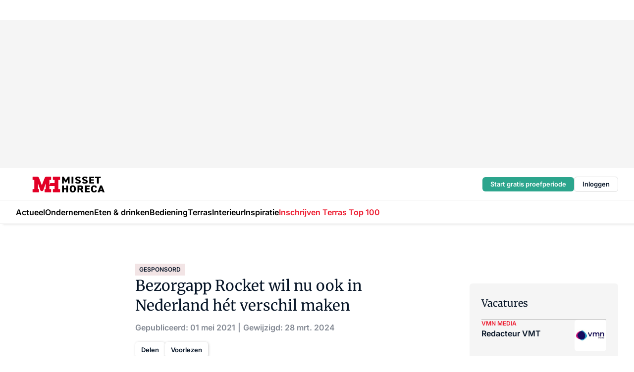

--- FILE ---
content_type: text/html;charset=utf-8
request_url: https://www.missethoreca.nl/363389/nieuwe-bezorgapp-rocket-wil-ook-in-nederland-het-verschil-maken
body_size: 327820
content:
<!DOCTYPE html><html  lang="nl"><head><meta charset="utf-8"><meta name="viewport" content="width=device-width, initial-scale=1"><title>Bezorgapp Rocket wil nu ook in Nederland hét verschil maken</title><link rel="preconnect" href="https://vmn-missethoreca.imgix.net"><script data-vendor="c:salesfeed-TUB6ETxE" async src="https://missethoreca.strategy3talk.nl/" type="didomi/javascript"></script><style>:root .missethoreca {--logo-sm-height:2.8rem;
--logo-sm-width:13rem;
--logo-sm-top-offset:0.2rem;
--logo-md-height:3.2rem;
--logo-md-width:14.9rem;
--logo-md-top-offset:0.2rem;
--primary-color:#ed1b2f;
--primary-color-dark:#061426;
--secondary-color:#e6cacd;
--secondary-color-medium:#f2e4e5;
--secondary-color-light:#f7f5f5;
--label-font:'merriweather', sans-serif;
--label-theme-font:'merriweather', sans-serif;
--white-color:#fff;
--black-color:#000;
--grey-color:#838993;
--text-color:var(--primary-color-dark);
--error-color:#e63900;
--warning-color:var(--primary-color-dark);
--warning-color-light:#e6ac00;
--success-color:#18ad8d;
--article-anchor-color:var(--primary-color);
--alt-color:var(--secondary-color);
--alt-color-medium:var(--secondary-color-medium);
--alt-color-light:var(--secondary-color-light);
--bundle-highlighted-background-color:var(--secondary-color);
--bundle-highlighted-text-color:var(--primary-color-dark);
--bundle-highlighted-line-color:var(--secondary-color-medium);
--head-font:Inter, sans-serif;
--head-font-weight:700;
--notification-bg-color:rgba(212, 237, 218, 0.94);
--notification-text-color:var(--primary-color-dark);
--notification-link-color:var(--primary-color-dark);
--notification-link-hover-color:var(--primary-color-dark);
--notification-icon-color:var(--primary-color-dark);
--notification-border:0px solid var(--primary-color);}</style><style>:root {
     --adslot-top--small: 15rem;
     --adslot-top--medium: 20rem;
     --adslot-top--large: 30rem;
    }</style><style>.grid[data-v-73a357e0]{display:flex;flex-direction:column}.grid[data-v-73a357e0]>*{margin-top:var(--spacing-5)}.grid>.gapless-bottom[data-v-73a357e0]+*,.grid>.gapless-top[data-v-73a357e0],.grid[data-v-73a357e0]>:first-child{margin-top:0}</style><style>.row-wrapper.sticky[data-v-6bea25a5]{position:sticky;top:0;z-index:var(--level-1-index)}.row-wrapper.padding[data-v-6bea25a5],.row-wrapper.padding_bottom[data-v-6bea25a5],.row-wrapper.padding_inset[data-v-6bea25a5]{padding-bottom:var(--spacing-5)}.row-wrapper.padding[data-v-6bea25a5],.row-wrapper.padding_inset[data-v-6bea25a5],.row-wrapper.padding_top[data-v-6bea25a5]{padding-top:var(--spacing-5)}.row-wrapper.padding_inset[data-v-6bea25a5]{padding-left:var(--spacing-3);padding-right:var(--spacing-3)}@media(min-width:1280px){.row-wrapper.padding_inset[data-v-6bea25a5]{padding-left:var(--spacing-5);padding-right:var(--spacing-5)}}.row-wrapper.section_header[data-v-6bea25a5]{margin-bottom:calc((var(--spacing-5) - var(--spacing-4))*-1)}.row[data-v-6bea25a5]{--gap:3.2rem;display:flex;flex-direction:column;gap:var(--gap);width:100%}.row.reverse[data-v-6bea25a5]{flex-direction:column-reverse}@media(min-width:766px){.row[data-v-6bea25a5],.row.reverse[data-v-6bea25a5]{flex-direction:row}}.row .column[data-v-6bea25a5]:empty{display:none}@media(min-width:766px){.row .column.ad[data-v-6bea25a5]{flex-shrink:0;width:30rem}.row .column.article[data-v-6bea25a5]{margin-right:calc(11.5rem - var(--gap));width:59.2rem}.row .column.article[data-v-6bea25a5]:not(:only-child){margin-left:auto}}.row .column.hero[data-v-6bea25a5]{background-color:var(--neutral-color-1);margin-top:-15rem;padding:var(--spacing-4) var(--spacing-4) 0 var(--spacing-4);z-index:2}@media(min-width:766px){.row .column.hero[data-v-6bea25a5]{padding:calc(var(--spacing-3)*2) var(--spacing-7) 0 var(--spacing-7)}}@media(max-width:766px){.row .column[data-v-6bea25a5]{width:100%!important}}@media(min-width:766px){.row .column.article+.column.ad[data-v-6bea25a5]:empty{display:flex}}.row[data-v-6bea25a5]:has(.column:only-child):has(.hero){flex-direction:row}@media(max-width:766px){.row[data-v-6bea25a5]:has(.column:nth-child(2)):has(.hero){height:auto!important}}.row[data-v-6bea25a5]:has(.column:nth-child(n+3)):has([type=article_highlight]){flex-direction:column}@media(max-width:1280px){.row:has(.column:nth-child(n+3)):has([type=article_highlight]) .column[data-v-6bea25a5]{width:100%!important}}@media(max-width:1280px)and (min-width:766px){.row:has(.column:nth-child(n+3)):has([type=article_highlight]) .column[data-v-6bea25a5]:is(:nth-child(2),:nth-child(3)){width:calc(50% - 1.6rem)!important}}@media(max-width:1280px){.row[data-v-6bea25a5]:has(.column:nth-child(n+3)):has([type=article_highlight]) .component[type=article_highlight]{max-height:100%}}@media(min-width:766px){.row[data-v-6bea25a5]:has(.column:nth-child(n+3)):has([type=article_highlight]){flex-direction:row;flex-wrap:wrap;justify-content:space-between}}@media(min-width:1280px){.row[data-v-6bea25a5]:has(.column:nth-child(n+3)):has([type=article_highlight]){flex-wrap:nowrap;justify-content:unset}}section[data-v-6bea25a5]:not(:has(.row>.column:not(:empty))){display:none}</style><style>.column.article .image-block,.column.article .paywall .cta-block,.column.article .registration-block{padding-left:var(--spacing-5);padding-right:var(--spacing-5)}</style><style>.column[data-v-e27f241f]{display:flex;flex-direction:column}.column>.component[data-v-e27f241f]:not(:first-child){margin-top:var(--spacing-5)}.column>.component:not(:first-child)[type=article_author_dates][data-v-e27f241f],.column>.component:not(:first-child)[type=article_authors][data-v-e27f241f],.column>.component:not(:first-child)[type=article_dates][data-v-e27f241f],.column>.component:not(:first-child)[type=article_intro][data-v-e27f241f],.column>.component:not(:first-child)[type=article_toc_desktop][data-v-e27f241f]{margin-top:var(--spacing-2)}</style><style>.ad-slot-top[data-v-478f03bd]{background-color:var(--neutral-color-2);display:flex;justify-content:center;min-height:var(--adslot-top--small);padding:.75rem 0}@media(min-width:480px){.ad-slot-top[data-v-478f03bd]{min-height:var(--adslot-top--medium)}}@media(min-width:960px){.ad-slot-top[data-v-478f03bd]{min-height:var(--adslot-top--large)}}.hidden[data-v-478f03bd]{display:none}</style><style>[id^=div-gpt-ad][data-v-edcc89be]{align-items:center;display:flex;justify-content:center}[id^=div-gpt-ad][data-v-edcc89be]:empty{display:none}[section=full_width_ad][data-v-edcc89be]{background-color:var(--neutral-color-2);padding:1.6rem 0;position:relative}[section=full_width_ad][data-v-edcc89be]:before{background-color:inherit;content:"";height:100%;margin-right:-50vw;position:absolute;right:51%;top:0;width:150vw;z-index:-1}</style><style>.app-menu-wrapper[data-v-89194ed1]{width:100%}.app-menu[data-v-89194ed1]{z-index:var(--level-1-index)}.app-menu.open .search-bar[data-v-89194ed1]{display:none}.app-menu.fixed[data-v-89194ed1]{max-height:var(--spacing-6)}.menu-bar[data-v-89194ed1]{align-items:center;display:flex;height:4.8rem}.menu-bar.hidden[data-v-89194ed1]{display:none}.menu-bar .container[data-v-89194ed1]{height:100%}nav[data-v-89194ed1]{align-items:center;display:flex;gap:var(--spacing-2);justify-content:space-between}.search[data-v-89194ed1]{margin-left:var(--spacing-3)}.search svg[data-v-89194ed1]{display:block;height:var(--spacing-4);width:var(--spacing-4)}.search-bar[data-v-89194ed1]{display:none}.search-bar.open[data-v-89194ed1]{display:block;flex:1;margin-left:var(--spacing-3)}@media(min-width:960px){.search-bar.open[data-v-89194ed1]{flex:unset;margin-left:0}}.nav-main[data-v-89194ed1]{display:flex;flex-grow:1;opacity:1;overflow:hidden;transition:opacity 125ms ease-in;visibility:visible}.nav-main.open[data-v-89194ed1]{display:none}@media(min-width:960px){.nav-main[data-v-89194ed1]{overflow:visible}}</style><style>.top-bar[data-v-9e4a1bec]{align-items:center;display:flex;height:auto;justify-content:flex-end;padding-bottom:var(--spacing-1);padding-top:var(--spacing-1);position:relative;z-index:var(--level-2-index)}@media(min-width:960px){.top-bar[data-v-9e4a1bec]{padding-bottom:var(--spacing-2);padding-top:var(--spacing-2)}}.top-bar .app-menu[data-v-9e4a1bec]{align-items:center;display:flex;flex:1;gap:var(--spacing-3);justify-content:flex-end;list-style-type:none;margin:0;padding:0;z-index:1}@media(min-width:960px){.top-bar .app-menu[data-v-9e4a1bec]{height:var(--spacing-5);justify-content:space-between}}.top-bar .app-menu .logo-well[data-v-9e4a1bec]{align-items:center;display:flex;gap:var(--spacing-3);margin-right:auto}.top-bar .app-menu button[data-v-9e4a1bec]{align-items:center;background:none;border:none;cursor:pointer;display:flex;height:var(--spacing-5);padding:0;width:3.2rem}@media(min-width:1280px){.top-bar .app-menu button[data-v-9e4a1bec]{display:none}.top-bar .app-menu button.foldout[data-v-9e4a1bec]{display:flex}}.top-bar .app-menu .actions-wrapper[data-v-9e4a1bec]{display:flex;gap:var(--spacing-3);justify-content:flex-end;padding:0}.top-bar .app-menu .actions-wrapper li[data-v-9e4a1bec]{align-items:center;display:flex}.top-bar .app-menu .actions-wrapper li[data-v-9e4a1bec]:empty{display:none}.top-bar .app-menu .languages[data-v-9e4a1bec] a{text-decoration:none;text-transform:uppercase}.top-bar .app-menu .languages[data-v-9e4a1bec] a.active{font-weight:600}.top-bar .app-menu .languages[data-v-9e4a1bec] li:last-child{border-left:2px solid var(--neutral-color-0);margin-left:var(--spacing-1);padding-left:var(--spacing-1)}</style><style>a[data-v-257cf6b6]{align-items:center;cursor:pointer;display:flex}img[data-v-257cf6b6]{height:var(--logo-sm-height);margin-top:var(--logo-sm-top-offset);width:var(--logo-sm-width)}@media(min-width:1280px){img[data-v-257cf6b6]{height:var(--logo-md-height);margin-top:var(--logo-md-top-offset);width:var(--logo-md-width)}}</style><style>.nav-main[data-v-8a1cb5e3]{height:100%;position:relative}.nav-main[data-v-8a1cb5e3]:after{background-image:linear-gradient(90deg,#fff0,#fff);bottom:0;content:"";height:100%;opacity:1;pointer-events:none;position:absolute;right:0;top:0;transition:opacity .25s ease;width:var(--spacing-5)}@media(min-width:960px){.nav-main[data-v-8a1cb5e3]:after{content:none}}.nav-main.end[data-v-8a1cb5e3]:after{opacity:0}.nav-main>ul[data-v-8a1cb5e3]{-ms-overflow-style:none;display:flex;gap:var(--spacing-3);height:100%;list-style-type:none;overflow-x:auto;overflow-y:hidden;padding:0;scroll-behavior:smooth;scrollbar-width:none}@media(min-width:960px){.nav-main>ul[data-v-8a1cb5e3]{gap:var(--spacing-4);overflow-x:visible;overflow-y:visible}}@media(min-width:960px){.nav-main>ul>li:focus .dropdown[data-v-8a1cb5e3],.nav-main>ul>li:focus-within .dropdown[data-v-8a1cb5e3],.nav-main>ul>li:hover .dropdown[data-v-8a1cb5e3]{opacity:1;transform:scale(1) translateY(5px);visibility:visible}}.nav-main>ul>li.active a[data-v-8a1cb5e3]{position:relative}.nav-main>ul>li.active a[data-v-8a1cb5e3]:after{background:var(--active-menu,var(--primary-color));bottom:0;content:"";height:3px;position:absolute;width:100%}</style><style>span[data-v-70aa4d73]{cursor:pointer}a[data-v-70aa4d73],span[data-v-70aa4d73]{align-items:center;color:var(--black-color);display:flex;flex-shrink:0;font-family:var(--text-menu-font-family);font-size:var(--text-menu-sm-font-size);font-weight:var(--text-menu-font-weight);gap:var(--spacing-default);height:100%;position:relative;text-decoration:none;white-space:nowrap;word-break:keep-all}@media(min-width:1280px){a[data-v-70aa4d73],span[data-v-70aa4d73]{font-size:var(--text-menu-md-font-size)}}a .icon[data-v-70aa4d73],span .icon[data-v-70aa4d73]{display:none}@media(min-width:766px){a .icon[data-v-70aa4d73],span .icon[data-v-70aa4d73]{display:block}}.badge[data-v-70aa4d73]{background-color:var(--primary-color);border-radius:var(--border-radius-round);color:var(--neutral-color-1);font-family:var(--local-font-family,var(--text-tag-font-family));font-size:var(--local-font-size,var(--text-tag-sm-font-size));font-weight:var(--local-font-weight,var(--text-tag-font-weight));height:var(--spacing-3);line-height:var(--local-line-height,var(--text-tag-sm-line-height));position:absolute;right:calc(var(--spacing-2)*-1);text-align:center;text-transform:uppercase;top:0;width:var(--spacing-3)}@media(min-width:1280px){.badge[data-v-70aa4d73]{font-size:var(--local-font-size,var(--text-tag-md-font-size));font-weight:var(--local-font-weight,var(--text-tag-md-font-weight,var(--text-tag-font-weight)));line-height:var(--local-line-height,var(--text-tag-md-line-height))}}</style><style>.dropdown[data-v-b5c58b99]{background-color:var(--neutral-color-1);border-radius:var(--border-radius);box-shadow:0 3px 20px #0000001a;display:flex;flex-direction:column;gap:var(--spacing-3);list-style-type:none;opacity:0;padding:var(--spacing-4) 0;position:absolute;transform:scale(.95) translateY(0);transition:all 125ms ease-out;visibility:hidden;width:25rem;z-index:var(--level-2-index)}.dropdown .item a[data-v-b5c58b99]{display:block;font-family:var(--local-font-family,var(--text-body-font-family));font-size:var(--local-font-size,var(--text-body-sm-font-size));font-weight:var(--local-font-weight,var(--text-body-font-weight));line-height:var(--local-line-height,var(--text-body-sm-line-height));padding:0 var(--spacing-4);text-decoration:none}@media(min-width:1280px){.dropdown .item a[data-v-b5c58b99]{font-size:var(--local-font-size,var(--text-body-md-font-size));font-weight:var(--local-font-weight,var(--text-body-md-font-weight,var(--text-body-font-weight)));line-height:var(--local-line-height,var(--text-body-md-line-height))}}.dropdown .item a[data-v-b5c58b99]:hover{color:var(--primary-color)}</style><style>.actions[data-v-2d698aca]{align-items:center;display:flex;gap:var(--spacing-1);justify-content:flex-end}.action[data-v-2d698aca],.relative[data-v-2d698aca]{display:flex;position:relative}.action[data-v-2d698aca]{align-items:center;background:none;border:0;color:var(--primary-color-dark);cursor:pointer;height:2.4rem;outline:none;padding:0;text-decoration:none}.action .count[data-v-2d698aca]{align-items:center;color:var(--neutral-color-1);display:flex;font-family:var(--heading-font);font-size:1.2rem;font-weight:600;justify-content:center;line-height:var(--spacing-3)}.action .count[data-v-2d698aca],.action.unread[data-v-2d698aca]:after{background-color:#e2001a;border-radius:var(--border-radius-round);height:1.6rem;left:var(--spacing-3);position:absolute;top:calc(var(--spacing-1)*-1);width:1.6rem}.action.unread[data-v-2d698aca]:after{content:""}.action .indicator[data-v-2d698aca]{align-items:center;background-color:var(--neutral-color-4);border-radius:100%;display:flex;height:var(--spacing-3);left:var(--spacing-3);position:absolute;top:calc(var(--spacing-1)*-1);width:var(--spacing-3)}.action .indicator.authenticated[data-v-2d698aca]{background-color:#0a9e0a}.action .indicator span[data-v-2d698aca]{color:var(--white-color)}.onboarding[data-v-2d698aca],.user_logged_out[data-v-2d698aca]{position:absolute;right:-.5rem;top:4.2rem}@media(min-width:1280px){.onboarding[data-v-2d698aca],.user_logged_out[data-v-2d698aca]{right:-4rem}}@media(min-width:480px){.user_logged_in[data-v-2d698aca]{left:unset;position:absolute;right:-.5rem;top:4.2rem}}@media(min-width:480px)and (min-width:1280px){.user_logged_in[data-v-2d698aca]{right:-4rem}}.onboarding[data-v-2d698aca]{right:-4.5rem}@media(min-width:1280px){.onboarding[data-v-2d698aca]{right:-4rem}}.dropdown-enter-active[data-v-2d698aca]{transition:all .1s ease-out}.dropdown-leave-active[data-v-2d698aca]{transition:all 75ms ease-in}.dropdown-enter-from[data-v-2d698aca],.dropdown-leave-to[data-v-2d698aca]{opacity:0;transform:scale(.95) translateY(-5px)}.dropdown-enter-to[data-v-2d698aca],.dropdown-leave-from[data-v-2d698aca]{opacity:1;transform:scale(1) translateY(0)}</style><style>.app-menu-user-logged-out[data-v-89d7b9b6]{background-color:var(--neutral-color-1);border-radius:var(--border-radius);box-shadow:0 0 10px 5px #0000001a;width:30rem;z-index:var(--level-2-index)}.app-menu-user-logged-out[data-v-89d7b9b6]:before{background-color:var(--neutral-color-1);content:"";height:2rem;position:absolute;right:1.2rem;top:-1rem;transform:rotate(45deg);width:2rem}@media(min-width:1280px){.app-menu-user-logged-out[data-v-89d7b9b6]:before{right:4.7rem}}.app-menu-user-logged-out .close[data-v-89d7b9b6]{all:unset;align-self:flex-end;cursor:pointer;position:absolute;right:var(--spacing-2);top:var(--spacing-2);z-index:1}.app-menu-user-logged-out .close+li[data-v-89d7b9b6]{border-top:none;margin-top:0}.app-menu-user-logged-out ul[data-v-89d7b9b6]{display:flex;flex-direction:column;list-style-type:none;padding:var(--spacing-1) 0}.app-menu-user-logged-out ul>li[data-v-89d7b9b6]{border-top:1px solid var(--border-color);padding:var(--spacing-1) var(--spacing-4);position:relative}.app-menu-user-logged-out ul>li[data-v-89d7b9b6]:first-of-type{padding-right:var(--spacing-5)}.app-menu-user-logged-out ul>li+li.remove-border[data-v-89d7b9b6],.app-menu-user-logged-out ul>li.remove-border+li[data-v-89d7b9b6],.app-menu-user-logged-out ul>li[data-v-89d7b9b6]:first-child{border-top:none;margin-top:0}.app-menu-user-logged-out ul>li[data-v-89d7b9b6]:empty{display:none}.app-menu-user-logged-out ul>li p[data-v-89d7b9b6],.app-menu-user-logged-out ul>li span[data-v-89d7b9b6]:not(.icon){display:inline-block;font-family:var(--local-font-family,var(--text-body-font-family));font-size:var(--local-font-size,var(--text-body-sm-font-size));font-weight:var(--local-font-weight,var(--text-body-font-weight));line-height:var(--local-line-height,var(--text-body-sm-line-height));overflow:hidden;text-overflow:ellipsis;width:100%}@media(min-width:1280px){.app-menu-user-logged-out ul>li p[data-v-89d7b9b6],.app-menu-user-logged-out ul>li span[data-v-89d7b9b6]:not(.icon){font-size:var(--local-font-size,var(--text-body-md-font-size));font-weight:var(--local-font-weight,var(--text-body-md-font-weight,var(--text-body-font-weight)));line-height:var(--local-line-height,var(--text-body-md-line-height))}}.app-menu-user-logged-out ul>li.highlight[data-v-89d7b9b6]{animation:shadow-pulse-89d7b9b6 .5s infinite alternate}.app-menu-user-logged-out ul>li.highlight+li[data-v-89d7b9b6]{border-top:none}.app-menu-user-logged-out ul>li .link[data-v-89d7b9b6]{all:unset;align-items:center;cursor:pointer;display:flex;font-family:var(--local-font-family,var(--text-body-font-family));font-size:var(--local-font-size,var(--text-body-sm-font-size));font-weight:var(--local-font-weight,var(--text-body-font-weight));justify-content:space-between;line-height:var(--local-line-height,var(--text-body-sm-line-height));-webkit-text-decoration:solid underline transparent 1px;text-decoration:solid underline transparent 1px;text-underline-offset:var(--spacing-default);transition:color var(--transition-speed),text-decoration-color var(--transition-speed);vertical-align:text-top}@media(min-width:1280px){.app-menu-user-logged-out ul>li .link[data-v-89d7b9b6]{font-size:var(--local-font-size,var(--text-body-md-font-size));font-weight:var(--local-font-weight,var(--text-body-md-font-weight,var(--text-body-font-weight)));line-height:var(--local-line-height,var(--text-body-md-line-height))}}.app-menu-user-logged-out ul>li .link[data-v-89d7b9b6]:hover{text-decoration-color:#000}.app-menu-user-logged-out ul>li .link.small[data-v-89d7b9b6]{font-family:var(--local-font-family,var(--text-note-font-family));font-size:var(--local-font-size,var(--text-note-sm-font-size));font-weight:var(--local-font-weight,var(--text-note-font-weight));line-height:var(--local-line-height,var(--text-note-sm-line-height));margin-bottom:var(--spacing-2);margin-top:.4rem;text-decoration:underline}.app-menu-user-logged-out ul>li .link.small[data-v-89d7b9b6]:hover{text-decoration-color:transparent}@media(min-width:1280px){.app-menu-user-logged-out ul>li .link.small[data-v-89d7b9b6]{font-size:var(--local-font-size,var(--text-note-md-font-size));font-weight:var(--local-font-weight,var(--text-note-md-font-weight,var(--text-note-font-weight)));line-height:var(--local-line-height,var(--text-note-md-line-height))}}.app-menu-user-logged-out ul>li .toggle[data-v-89d7b9b6]{align-items:center;display:flex;font-family:var(--local-font-family,var(--text-body-font-family));font-size:var(--local-font-size,var(--text-body-sm-font-size));font-weight:var(--local-font-weight,var(--text-body-font-weight));gap:var(--spacing-1);justify-content:space-between;line-height:var(--local-line-height,var(--text-body-sm-line-height))}@media(min-width:1280px){.app-menu-user-logged-out ul>li .toggle[data-v-89d7b9b6]{font-size:var(--local-font-size,var(--text-body-md-font-size));font-weight:var(--local-font-weight,var(--text-body-md-font-weight,var(--text-body-font-weight)));line-height:var(--local-line-height,var(--text-body-md-line-height))}}.app-menu-user-logged-out ul>li .toggle .icon[data-v-89d7b9b6]{flex-shrink:0;margin-left:auto}@keyframes shadow-pulse-89d7b9b6{0%{box-shadow:var(--primary-color) 0 0 3px 2px}to{box-shadow:var(--primary-color) 0 0 6px 2px}}</style><style>nav[data-v-472432dc]{display:none}@media(min-width:1024px){nav[data-v-472432dc]{display:block;height:100%;position:relative;top:0}.toc-wrapper[data-v-472432dc]{position:sticky;top:15rem}}h4[data-v-472432dc]{font-family:var(--local-font-family,var(--text-h3-font-family));font-size:var(--local-font-size,var(--text-h3-sm-font-size));font-weight:var(--local-font-weight,var(--text-h3-font-weight));line-height:var(--local-line-height,var(--text-h3-sm-line-height));margin-bottom:var(--spacing-3)}@media(min-width:1280px){h4[data-v-472432dc]{font-size:var(--local-font-size,var(--text-h3-md-font-size));font-weight:var(--local-font-weight,var(--text-h3-md-font-weight,var(--text-h3-font-weight)));line-height:var(--local-line-height,var(--text-h3-md-line-height))}}ul[data-v-472432dc]{display:flex;flex:1;flex-direction:column;gap:var(--spacing-2);list-style-type:none;overflow:hidden;padding:0}@media(min-width:766px){ul[data-v-472432dc]{max-width:22rem;word-break:break-word}}ul li[data-v-472432dc]{display:flex;padding-left:2rem}ul li a[data-v-472432dc]{color:var(--neutral-color-0);font-family:var(--local-font-family,var(--text-article-body-font-family));font-size:var(--local-font-size,var(--text-article-body-sm-font-size));font-weight:var(--local-font-weight,var(--text-article-body-font-weight));line-height:var(--local-line-height,var(--text-article-body-sm-line-height));text-decoration:none}@media(min-width:1280px){ul li a[data-v-472432dc]{font-size:var(--local-font-size,var(--text-article-body-md-font-size));font-weight:var(--local-font-weight,var(--text-article-body-md-font-weight,var(--text-article-body-font-weight)));line-height:var(--local-line-height,var(--text-article-body-md-line-height))}}ul li.active[data-v-472432dc]{border-left:4px solid var(--primary-color);padding-left:calc(2rem - 4px)}ul li.active a[data-v-472432dc]{color:var(--primary-color);font-weight:600}</style><style>.headline[data-v-61555ae3]{align-items:flex-start;display:flex;flex-direction:column;gap:1.2rem}h1[data-v-61555ae3]{font-family:var(--local-font-family,var(--text-h1-font-family));font-size:var(--local-font-size,var(--text-h1-sm-font-size));font-weight:var(--local-font-weight,var(--text-h1-font-weight));line-height:var(--local-line-height,var(--text-h1-sm-line-height));text-wrap:balance}@media(min-width:1280px){h1[data-v-61555ae3]{font-size:var(--local-font-size,var(--text-h1-md-font-size));font-weight:var(--local-font-weight,var(--text-h1-md-font-weight,var(--text-h1-font-weight)));line-height:var(--local-line-height,var(--text-h1-md-line-height))}}</style><style>.label[data-v-18c593f2]{background-color:var(--secondary-color-medium);display:inline-flex;font-family:var(--local-font-family,var(--text-tag-font-family));font-size:var(--local-font-size,var(--text-tag-sm-font-size));font-weight:var(--local-font-weight,var(--text-tag-font-weight));line-height:var(--local-line-height,var(--text-tag-sm-line-height));padding:var(--spacing-default) var(--spacing-1);text-transform:uppercase}.label.exclusive[data-v-18c593f2]{background-color:var(--primary-color);color:var(--neutral-color-1)}@media(min-width:1280px){.label[data-v-18c593f2]{font-size:var(--local-font-size,var(--text-tag-md-font-size));font-weight:var(--local-font-weight,var(--text-tag-md-font-weight,var(--text-tag-font-weight)));line-height:var(--local-line-height,var(--text-tag-md-line-height))}}</style><style>.authors+.dates[data-v-f6e633bc]:before{color:var(--grey-color);content:"|";display:inline-block;font-family:var(--local-font-family,var(--text-h4-font-family));font-size:var(--local-font-size,var(--text-h4-sm-font-size));font-weight:var(--local-font-weight,var(--text-h4-font-weight));line-height:var(--local-line-height,var(--text-h4-sm-line-height));text-align:center;width:1.6rem}@media(min-width:1280px){.authors+.dates[data-v-f6e633bc]:before{font-size:var(--local-font-size,var(--text-h4-md-font-size));font-weight:var(--local-font-weight,var(--text-h4-md-font-weight,var(--text-h4-font-weight)));line-height:var(--local-line-height,var(--text-h4-md-line-height))}}</style><style>aside[data-v-32eeff3d]{display:inline-block}span[data-v-32eeff3d]{color:var(--grey-color);font-family:var(--local-font-family,var(--text-h4-font-family));font-size:var(--local-font-size,var(--text-h4-sm-font-size));font-weight:var(--local-font-weight,var(--text-h4-font-weight));line-height:var(--local-line-height,var(--text-h4-sm-line-height))}@media(min-width:1280px){span[data-v-32eeff3d]{font-size:var(--local-font-size,var(--text-h4-md-font-size));font-weight:var(--local-font-weight,var(--text-h4-md-font-weight,var(--text-h4-font-weight)));line-height:var(--local-line-height,var(--text-h4-md-line-height))}}span+span[data-v-32eeff3d]:before{content:"|";display:inline-block;text-align:center;width:1.6rem}</style><style>.sharing[data-v-91b46a52]{align-items:center;display:flex;gap:var(--spacing-2);justify-content:center;margin-top:var(--spacing-3)!important}.sharing-relative[data-v-91b46a52]{position:relative}@media(min-width:766px){.sharing[data-v-91b46a52]{gap:var(--spacing-3);justify-content:flex-start}}button[data-v-91b46a52]{align-items:center;background-color:var(--neutral-color-1);border:none;border-radius:var(--border-radius);box-shadow:1px 1px 5px #0003;color:var(--primary-color-dark);cursor:pointer;display:flex;font-family:var(--local-font-family,var(--text-button-font-family));font-size:var(--local-font-size,var(--text-button-sm-font-size));font-weight:var(--local-font-weight,var(--text-button-font-weight));gap:var(--spacing-1);height:3.2rem;justify-content:flex-start;line-height:var(--local-line-height,var(--text-button-sm-line-height));padding:0 var(--spacing-2)}@media(min-width:1280px){button[data-v-91b46a52]{font-size:var(--local-font-size,var(--text-button-md-font-size));font-weight:var(--local-font-weight,var(--text-button-md-font-weight,var(--text-button-font-weight)));line-height:var(--local-line-height,var(--text-button-md-line-height))}}</style><style>button[data-v-e12ba506]{background-color:var(--neutral-color-1);height:3.2rem;overflow:hidden;padding:0 var(--spacing-2);position:relative;transition:width var(--transition-speed) ease;transition-behavior:allow-discrete}button[data-v-e12ba506]:disabled{cursor:not-allowed}.progress[data-v-e12ba506]{background-color:var(--primary-color);bottom:0;height:3px;left:0;position:absolute;right:0}span[data-v-e12ba506]{font-size:1.1rem}@media(min-width:766px){span[data-v-e12ba506]{font-size:1.3rem}}span.loading[data-v-e12ba506]{display:none}@media(min-width:766px){span.loading[data-v-e12ba506]{display:inline}}span span[data-v-e12ba506]{color:var(--neutral-color-5)}</style><style>figure[data-v-42cc1945]{display:flex;flex-direction:column;position:relative}iframe[data-v-42cc1945],img[data-v-42cc1945]{border-radius:var(--border-radius);width:100%}img[data-v-42cc1945]{aspect-ratio:16/9;height:auto}figcaption[data-v-42cc1945]{color:var(--grey-color);display:flex;font-family:var(--local-font-family,var(--text-note-font-family));font-size:var(--local-font-size,var(--text-note-sm-font-size));font-weight:var(--local-font-weight,var(--text-note-font-weight));line-height:var(--local-line-height,var(--text-note-sm-line-height));margin-top:var(--spacing-1);text-align:left}@media(min-width:1280px){figcaption[data-v-42cc1945]{font-size:var(--local-font-size,var(--text-note-md-font-size));font-weight:var(--local-font-weight,var(--text-note-md-font-weight,var(--text-note-font-weight)));line-height:var(--local-line-height,var(--text-note-md-line-height))}}</style><style>.update-reason[data-v-4d60542b]{background-color:var(--secondary-color-medium);display:flex;gap:var(--spacing-1);padding:var(--spacing-1)}</style><style>a[data-v-658fbb01],span[data-v-658fbb01]{color:var(--primary-color);font-family:var(--local-font-family,var(--text-intro-font-family));font-size:var(--local-font-size,var(--text-intro-sm-font-size));font-weight:var(--local-font-weight,var(--text-intro-font-weight));line-height:var(--local-line-height,var(--text-intro-sm-line-height));margin-right:.5rem;text-decoration:none}@media(min-width:1280px){a[data-v-658fbb01],span[data-v-658fbb01]{font-size:var(--local-font-size,var(--text-intro-md-font-size));font-weight:var(--local-font-weight,var(--text-intro-md-font-weight,var(--text-intro-font-weight)));line-height:var(--local-line-height,var(--text-intro-md-line-height))}}a.capitalize[data-v-658fbb01],span.capitalize[data-v-658fbb01]{text-transform:capitalize}a.uppercase[data-v-658fbb01],span.uppercase[data-v-658fbb01]{text-transform:uppercase}a.lowercase[data-v-658fbb01],span.lowercase[data-v-658fbb01]{text-transform:lowercase}a[data-v-658fbb01]:hover{text-decoration:underline}p[data-v-658fbb01]{font-family:var(--local-font-family,var(--text-intro-font-family));font-size:1.7rem;font-size:var(--local-font-size,var(--text-intro-sm-font-size));font-weight:var(--local-font-weight,var(--text-intro-font-weight));line-height:2.8rem;line-height:var(--local-line-height,var(--text-intro-sm-line-height));position:relative}@media(min-width:1280px){p[data-v-658fbb01]{font-size:var(--local-font-size,var(--text-intro-md-font-size));font-weight:var(--local-font-weight,var(--text-intro-md-font-weight,var(--text-intro-font-weight)));line-height:var(--local-line-height,var(--text-intro-md-line-height))}}@media(min-width:766px){p[data-v-658fbb01]{font-size:2rem;line-height:3.2rem}}p.fade[data-v-658fbb01]:after{background:transparent linear-gradient(transparent 0,var(--neutral-color-1));content:"";display:block;height:100%;left:0;position:absolute;right:0;top:0;width:100%}p.blur[data-v-658fbb01]{filter:blur(.5rem);-webkit-user-select:none;-moz-user-select:none;user-select:none}p.increased-font-size[data-v-658fbb01]{--text-intro-sm-font-size:1.7rem;--text-intro-sm-line-height:2.8rem}@media(min-width:1280px){p.increased-font-size[data-v-658fbb01]{--text-intro-md-font-size:2.4rem;--text-intro-md-line-height:3.6rem}}</style><style>@media(min-width:1024px){nav[data-v-8d2aa49f]{display:none}}h4[data-v-8d2aa49f]{font-family:var(--local-font-family,var(--text-h3-font-family));font-size:var(--local-font-size,var(--text-h3-sm-font-size));font-weight:var(--local-font-weight,var(--text-h3-font-weight));line-height:var(--local-line-height,var(--text-h3-sm-line-height));margin-bottom:var(--spacing-3)}@media(min-width:1280px){h4[data-v-8d2aa49f]{font-size:var(--local-font-size,var(--text-h3-md-font-size));font-weight:var(--local-font-weight,var(--text-h3-md-font-weight,var(--text-h3-font-weight)));line-height:var(--local-line-height,var(--text-h3-md-line-height))}}ul[data-v-8d2aa49f]{flex-direction:column;gap:var(--spacing-2);overflow:hidden;padding:0}ul[data-v-8d2aa49f],ul li[data-v-8d2aa49f]{display:flex}ul li[data-v-8d2aa49f]{align-items:center;gap:var(--spacing-default)}ul li a[data-v-8d2aa49f],ul li span[data-v-8d2aa49f]{color:var(--primary-color)}ul li a[data-v-8d2aa49f]{font-family:var(--local-font-family,var(--text-article-body-font-family));font-size:var(--local-font-size,var(--text-article-body-sm-font-size));font-weight:var(--local-font-weight,var(--text-article-body-font-weight));line-height:var(--local-line-height,var(--text-article-body-sm-line-height));text-decoration:none}@media(min-width:1280px){ul li a[data-v-8d2aa49f]{font-size:var(--local-font-size,var(--text-article-body-md-font-size));font-weight:var(--local-font-weight,var(--text-article-body-md-font-weight,var(--text-article-body-font-weight)));line-height:var(--local-line-height,var(--text-article-body-md-line-height))}}</style><style>figure.l+.component.types-article-content{margin-top:-2.5rem!important}.types-article-content>:not(p)+p,.types-article-content>aside,.types-article-content>div,.types-article-content>figure,.types-article-content>h2,.types-article-content>h3,.types-article-content>h4,.types-article-content>hr,.types-article-content>iframe,.types-article-content>ul{margin-top:var(--spacing-4)}.types-article-content>h2{font-family:var(--local-font-family,var(--text-h2-font-family));font-size:var(--local-font-size,var(--text-h2-sm-font-size));font-weight:var(--local-font-weight,var(--text-h2-font-weight));line-height:var(--local-line-height,var(--text-h2-sm-line-height))}@media(min-width:1280px){.types-article-content>h2{font-size:var(--local-font-size,var(--text-h2-md-font-size));font-weight:var(--local-font-weight,var(--text-h2-md-font-weight,var(--text-h2-font-weight)));line-height:var(--local-line-height,var(--text-h2-md-line-height))}}.types-article-content>h2+h3{margin-top:var(--spacing-2)}.types-article-content>h3{font-family:var(--local-font-family,var(--text-h3-font-family));font-size:var(--local-font-size,var(--text-h3-sm-font-size));font-weight:var(--local-font-weight,var(--text-h3-font-weight));line-height:var(--local-line-height,var(--text-h3-sm-line-height))}@media(min-width:1280px){.types-article-content>h3{font-size:var(--local-font-size,var(--text-h3-md-font-size));font-weight:var(--local-font-weight,var(--text-h3-md-font-weight,var(--text-h3-font-weight)));line-height:var(--local-line-height,var(--text-h3-md-line-height))}}.types-article-content>h4{font-family:var(--local-font-family,var(--text-h4-font-family));font-size:var(--local-font-size,var(--text-h4-sm-font-size));font-weight:var(--local-font-weight,var(--text-h4-font-weight));line-height:var(--local-line-height,var(--text-h4-sm-line-height))}@media(min-width:1280px){.types-article-content>h4{font-size:var(--local-font-size,var(--text-h4-md-font-size));font-weight:var(--local-font-weight,var(--text-h4-md-font-weight,var(--text-h4-font-weight)));line-height:var(--local-line-height,var(--text-h4-md-line-height))}}.types-article-content>hr{border:none;border-top:1px solid var(--neutral-color-3)}.types-article-content>p,.types-article-content>ul li{font-family:var(--local-font-family,var(--text-article-body-font-family));font-size:var(--local-font-size,var(--text-article-body-sm-font-size));font-weight:var(--local-font-weight,var(--text-article-body-font-weight));line-height:var(--local-line-height,var(--text-article-body-sm-line-height))}@media(min-width:1280px){.types-article-content>p,.types-article-content>ul li{font-size:var(--local-font-size,var(--text-article-body-md-font-size));font-weight:var(--local-font-weight,var(--text-article-body-md-font-weight,var(--text-article-body-font-weight)));line-height:var(--local-line-height,var(--text-article-body-md-line-height))}}.types-article-content>h2+p{margin-top:var(--spacing-3)}.types-article-content [id^=div-gpt-ad]:empty+p,.types-article-content>.did-not-fill+p,.types-article-content>p+p{margin-top:var(--spacing-4)}.types-article-content>h1 p,.types-article-content>h2 p,.types-article-content>h3 p,.types-article-content>h4 p,.types-article-content>h5 p{margin-top:var(--spacing-1)}.types-article-content>figure{max-width:100%}.types-article-content>figure img{block-size:auto;border-radius:var(--border-radius);max-inline-size:100%}.types-article-content>figure.is-type-video iframe{aspect-ratio:16/9;height:auto;inline-size:100%}.types-article-content p img{height:auto;width:100%}.types-article-content p sub{line-height:0}.types-article-content>figcaption,.types-article-content>figure figcaption{color:var(--grey-color);font-family:var(--local-font-family,var(--text-note-font-family));font-size:var(--local-font-size,var(--text-note-sm-font-size));font-weight:var(--local-font-weight,var(--text-note-font-weight));line-height:var(--local-line-height,var(--text-note-sm-line-height));margin-top:var(--spacing-1)}@media(min-width:1280px){.types-article-content>figcaption,.types-article-content>figure figcaption{font-size:var(--local-font-size,var(--text-note-md-font-size));font-weight:var(--local-font-weight,var(--text-note-md-font-weight,var(--text-note-font-weight)));line-height:var(--local-line-height,var(--text-note-md-line-height))}}.types-article-content .external,.types-article-content>p a{color:var(--article-anchor-color);position:relative;text-decoration:underline;text-underline-offset:var(--spacing-default);transition:color var(--transition-speed),text-decoration-color var(--transition-speed);width:-moz-fit-content;width:fit-content}.types-article-content .external:hover,.types-article-content>p a:hover{color:var(--article-anchor-hover-color,var(--primary-color))}.types-article-content .external:visited,.types-article-content>p a:visited{color:var(--article-anchor-visited-color)}.types-article-content .external.external:after,.types-article-content>p a.external:after{--svg:url("data:image/svg+xml;charset=utf-8,%3Csvg xmlns='http://www.w3.org/2000/svg' width='32' height='32' viewBox='0 0 32 32'%3E%3Cg fill='none'%3E%3Cg stroke='currentColor' stroke-linecap='round' stroke-linejoin='round' stroke-miterlimit='1.5' clip-path='url(%23a)'%3E%3Cpath stroke-width='1.983' d='M5 16.064h18.984'/%3E%3Cpath stroke-width='2' d='m17.292 8 8 8-8 8'/%3E%3C/g%3E%3Cdefs%3E%3CclipPath id='a'%3E%3Cpath fill='%23fff' d='M4 7h23v18H4z'/%3E%3C/clipPath%3E%3C/defs%3E%3C/g%3E%3C/svg%3E");background:var(--secondary-color) var(--svg) no-repeat;background-size:2rem;border-radius:var(--border-radius-round);color:var(--primary-color-dark);content:"";display:inline-block;height:2rem;margin-left:var(--spacing-default);position:relative;top:4px;transform:rotate(-45deg);width:2rem}.types-article-content .external:has(img),.types-article-content>p a:has(img){border:none}.types-article-content .external:has(img):hover,.types-article-content>p a:has(img):hover{border:none}.types-article-content iframe[id*=kaltura_player_]{width:100%}@media(min-width:960px){.types-article-content .eapps-testimonials-slider{max-width:42rem}}@media(min-width:1024px){.types-article-content .eapps-testimonials-slider{max-width:50rem}}@media(min-width:1280px){.types-article-content .eapps-testimonials-slider{max-width:70rem}}.types-article-content div[type=newsletter_subscribe].has-border{padding:var(--spacing-4)}.types-article-content div[type=newsletter_subscribe].has-border-top.has-border-bottom{padding-bottom:var(--spacing-4);padding-top:var(--spacing-4)}.types-article-content div[type=newsletter_subscribe].has-border-top.has-border-bottom .image{margin-bottom:0}.types-article-content .has-small-font-size table{font-family:var(--local-font-family,var(--text-note-font-family));font-size:var(--local-font-size,var(--text-note-sm-font-size));font-weight:var(--local-font-weight,var(--text-note-font-weight));line-height:var(--local-line-height,var(--text-note-sm-line-height))}@media(min-width:1280px){.types-article-content .has-small-font-size table{font-size:var(--local-font-size,var(--text-note-md-font-size));font-weight:var(--local-font-weight,var(--text-note-md-font-weight,var(--text-note-font-weight)));line-height:var(--local-line-height,var(--text-note-md-line-height))}}.types-article-content .has-small-font-size table th{font-family:var(--local-font-family,var(--text-note-font-family));font-size:var(--local-font-size,var(--text-note-sm-font-size));font-weight:var(--local-font-weight,var(--text-note-font-weight));line-height:var(--local-line-height,var(--text-note-sm-line-height))}@media(min-width:1280px){.types-article-content .has-small-font-size table th{font-size:var(--local-font-size,var(--text-note-md-font-size));font-weight:var(--local-font-weight,var(--text-note-md-font-weight,var(--text-note-font-weight)));line-height:var(--local-line-height,var(--text-note-md-line-height))}}.types-article-content table thead{background-color:var(--secondary-color)}.types-article-content table th{font-family:var(--local-font-family,var(--text-h4-font-family));font-size:var(--local-font-size,var(--text-h4-sm-font-size));font-weight:var(--local-font-weight,var(--text-h4-font-weight));line-height:var(--local-line-height,var(--text-h4-sm-line-height));padding:var(--spacing-3);text-align:left}@media(min-width:1280px){.types-article-content table th{font-size:var(--local-font-size,var(--text-h4-md-font-size));font-weight:var(--local-font-weight,var(--text-h4-md-font-weight,var(--text-h4-font-weight)));line-height:var(--local-line-height,var(--text-h4-md-line-height))}}.types-article-content table tbody tr{background-color:var(--secondary-color-medium);overflow:hidden;transition:background-color var(--transition-speed) ease-in}.types-article-content table tbody tr:hover{background-color:var(--secondary-color)}.types-article-content table tbody tr td{padding:var(--spacing-3)}.types-article-content table tbody tr td:first-child{border-bottom-left-radius:var(--border-radius);border-top-left-radius:var(--border-radius)}.types-article-content table tbody tr td:last-child{border-bottom-right-radius:var(--border-radius);border-top-right-radius:var(--border-radius)}.increased-font-size{--text-body-sm-font-size:1.6rem;--text-body-sm-line-height:2.4rem;--text-article-body-sm-font-size:1.6rem;--text-article-body-sm-line-height:2.4rem}@media(min-width:1280px){.increased-font-size{--text-body-md-font-size:1.6rem;--text-body-md-line-height:2.4rem;--text-article-body-md-font-size:2rem;--text-article-body-md-line-height:3.2rem}}</style><style>@charset "UTF-8";@media(min-width:1024px){figure[data-v-464b85d1]{margin:var(--spacing-5);margin-bottom:0}}blockquote[data-v-464b85d1]{display:flex;font-family:var(--local-font-family,var(--text-section-title-font-family));font-size:var(--local-font-size,var(--text-section-title-sm-font-size));font-weight:var(--local-font-weight,var(--text-section-title-font-weight));line-height:var(--local-line-height,var(--text-section-title-sm-line-height));margin:0}@media(min-width:1280px){blockquote[data-v-464b85d1]{font-size:var(--local-font-size,var(--text-section-title-md-font-size));font-weight:var(--local-font-weight,var(--text-section-title-md-font-weight,var(--text-section-title-font-weight)));line-height:var(--local-line-height,var(--text-section-title-md-line-height))}}blockquote[data-v-464b85d1]:before{content:"“"}figure figcaption[data-v-464b85d1]{font-family:var(--local-font-family,var(--text-body-font-family));font-size:var(--local-font-size,var(--text-body-sm-font-size));font-weight:var(--local-font-weight,var(--text-body-font-weight));line-height:var(--local-line-height,var(--text-body-sm-line-height));margin-left:var(--spacing-3)}@media(min-width:1280px){figure figcaption[data-v-464b85d1]{font-size:var(--local-font-size,var(--text-body-md-font-size));font-weight:var(--local-font-weight,var(--text-body-md-font-weight,var(--text-body-font-weight)));line-height:var(--local-line-height,var(--text-body-md-line-height))}}</style><style>.collection-teaser[data-v-4f31db04]{background-color:var(--cms-component-bg-color,var(--neutral-color-2));padding:3.2rem}@media(min-width:1024px){.collection-teaser[data-v-4f31db04]{flex-direction:row;padding:4rem}}.collection-teaser div.contents[data-v-4f31db04]{margin-top:-.8rem}.collection-teaser .placeholder[data-v-4f31db04],.collection-teaser figure[data-v-4f31db04]{border-radius:var(--border-radius);flex-shrink:0;height:16rem;margin:0 auto;overflow:hidden;width:16rem}.collection-teaser .placeholder img[data-v-4f31db04],.collection-teaser figure img[data-v-4f31db04]{block-size:auto;display:block;max-inline-size:100%;transition:transform .3s ease;width:100%}.collection-teaser .placeholder[data-v-4f31db04]{background-color:var(--secondary-color);height:8rem;width:8rem}.collection-teaser h3[data-v-4f31db04]{-webkit-line-clamp:3;-webkit-box-orient:vertical;font-family:var(--local-font-family,var(--text-h3-font-family));font-size:var(--local-font-size,var(--text-h3-sm-font-size));font-weight:var(--local-font-weight,var(--text-h3-font-weight));line-height:var(--local-line-height,var(--text-h3-sm-line-height));margin-top:.8rem;overflow:hidden;text-overflow:ellipsis}@media(min-width:1280px){.collection-teaser h3[data-v-4f31db04]{font-size:var(--local-font-size,var(--text-h3-md-font-size));font-weight:var(--local-font-weight,var(--text-h3-md-font-weight,var(--text-h3-font-weight)));line-height:var(--local-line-height,var(--text-h3-md-line-height))}}.collection-teaser h3 a[data-v-4f31db04]:hover{color:var(--neutral-color-0);cursor:pointer}.collection-teaser span.tag[data-v-4f31db04]{color:var(--primary-color);font-family:var(--local-font-family,var(--text-body-font-family));font-size:var(--local-font-size,var(--text-body-sm-font-size));font-weight:var(--local-font-weight,var(--text-body-font-weight));line-height:var(--local-line-height,var(--text-body-sm-line-height));text-transform:uppercase}@media(min-width:1280px){.collection-teaser span.tag[data-v-4f31db04]{font-size:var(--local-font-size,var(--text-body-md-font-size));font-weight:var(--local-font-weight,var(--text-body-md-font-weight,var(--text-body-font-weight)));line-height:var(--local-line-height,var(--text-body-md-line-height))}}.collection-teaser ul[data-v-4f31db04]{-moz-column-gap:2.4rem;column-gap:2.4rem;display:flex;flex-wrap:wrap;justify-content:flex-start;list-style-type:none;margin-top:1.6rem;padding:0;row-gap:var(--spacing-1)}.collection-teaser li[data-v-4f31db04]{font-family:var(--local-font-family,var(--text-body-font-family));font-size:var(--local-font-size,var(--text-body-sm-font-size));font-weight:var(--local-font-weight,var(--text-body-font-weight));line-height:var(--local-line-height,var(--text-body-sm-line-height))}@media(min-width:1280px){.collection-teaser li[data-v-4f31db04]{font-size:var(--local-font-size,var(--text-body-md-font-size));font-weight:var(--local-font-weight,var(--text-body-md-font-weight,var(--text-body-font-weight)));line-height:var(--local-line-height,var(--text-body-md-line-height))}}.collection-teaser a[data-v-4f31db04]{text-decoration:none}.collection-teaser a[data-v-4f31db04]:hover{text-decoration:underline}.collection-teaser span[data-v-4f31db04]:not(.tag){background-color:var(--primary-color);border-radius:var(--border-radius);color:var(--neutral-color-1);margin-right:.8rem;padding:.2rem .8rem}.collection-teaser p[data-v-4f31db04]{font-family:var(--local-font-family,var(--text-body-font-family));font-size:var(--local-font-size,var(--text-body-sm-font-size));font-weight:var(--local-font-weight,var(--text-body-font-weight));line-height:var(--local-line-height,var(--text-body-sm-line-height));margin-top:1.6rem}@media(min-width:1280px){.collection-teaser p[data-v-4f31db04]{font-size:var(--local-font-size,var(--text-body-md-font-size));font-weight:var(--local-font-weight,var(--text-body-md-font-weight,var(--text-body-font-weight)));line-height:var(--local-line-height,var(--text-body-md-line-height))}}.collection-teaser div.buttons[data-v-4f31db04]{align-items:center;display:flex;gap:1.6rem;margin-top:1.6rem}.collection-teaser a.button[data-v-4f31db04]{background:var(--primary-color);display:inline-flex;height:32px;padding:.5rem 1.6rem}.collection-teaser a.button[data-v-4f31db04]:hover{text-decoration:none}</style><style>.consent[data-v-334f582f]{background-color:var(--secondary-color);display:flex;flex-direction:column;gap:var(--spacing-3);padding:var(--spacing-4)}.consent h3[data-v-334f582f]{font-family:var(--local-font-family,var(--text-h3-font-family));font-size:var(--local-font-size,var(--text-h3-sm-font-size));font-weight:var(--local-font-weight,var(--text-h3-font-weight));line-height:var(--local-line-height,var(--text-h3-sm-line-height))}@media(min-width:1280px){.consent h3[data-v-334f582f]{font-size:var(--local-font-size,var(--text-h3-md-font-size));font-weight:var(--local-font-weight,var(--text-h3-md-font-weight,var(--text-h3-font-weight)));line-height:var(--local-line-height,var(--text-h3-md-line-height))}}.consent p[data-v-334f582f]{font-family:var(--local-font-family,var(--text-body-font-family));font-size:var(--local-font-size,var(--text-body-sm-font-size));font-weight:var(--local-font-weight,var(--text-body-font-weight));line-height:var(--local-line-height,var(--text-body-sm-line-height))}@media(min-width:1280px){.consent p[data-v-334f582f]{font-size:var(--local-font-size,var(--text-body-md-font-size));font-weight:var(--local-font-weight,var(--text-body-md-font-weight,var(--text-body-font-weight)));line-height:var(--local-line-height,var(--text-body-md-line-height))}}.consent label[data-v-334f582f]{align-self:center}</style><style>img[data-v-5c1dc002]{border-radius:var(--border-radius);height:var(--spacing-6);width:var(--spacing-6)}h2[data-v-5c1dc002]{font-family:var(--local-font-family,var(--text-intro-font-family));font-size:var(--local-font-size,var(--text-intro-sm-font-size));font-weight:var(--local-font-weight,var(--text-intro-font-weight));line-height:var(--local-line-height,var(--text-intro-sm-line-height))}@media(min-width:1280px){h2[data-v-5c1dc002]{font-size:var(--local-font-size,var(--text-intro-md-font-size));font-weight:var(--local-font-weight,var(--text-intro-md-font-weight,var(--text-intro-font-weight)));line-height:var(--local-line-height,var(--text-intro-md-line-height))}}ol[data-v-5c1dc002]{background-color:var(--neutral-color-2);border-radius:var(--border-radius);display:flex;flex-direction:column;gap:var(--spacing-3);list-style-type:none;padding:var(--spacing-4)}ol li[data-v-5c1dc002]{border-bottom:1px solid var(--neutral-color-4);padding-bottom:var(--spacing-3)}ol li[data-v-5c1dc002]:last-child{border-bottom:none}ol a[data-v-5c1dc002]{display:flex;gap:var(--spacing-default);justify-content:space-between;text-decoration:none}ol a h3[data-v-5c1dc002]{text-decoration-color:transparent}ol a:hover h3[data-v-5c1dc002]{text-decoration:underline;text-decoration-color:var(--neutral-color-0);text-underline-offset:var(--spacing-default);transition:-webkit-text-decoration var(--transition-speed) ease;transition:text-decoration var(--transition-speed) ease;transition:text-decoration var(--transition-speed) ease,-webkit-text-decoration var(--transition-speed) ease}.text[data-v-5c1dc002]{display:flex;flex-direction:column;gap:var(--spacing-default)}.text p[data-v-5c1dc002]{color:var(--primary-color);font-family:var(--local-font-family,var(--text-tag-font-family));font-size:var(--local-font-size,var(--text-tag-sm-font-size));font-weight:var(--local-font-weight,var(--text-tag-font-weight));line-height:var(--local-line-height,var(--text-tag-sm-line-height));text-transform:uppercase}@media(min-width:1280px){.text p[data-v-5c1dc002]{font-size:var(--local-font-size,var(--text-tag-md-font-size));font-weight:var(--local-font-weight,var(--text-tag-md-font-weight,var(--text-tag-font-weight)));line-height:var(--local-line-height,var(--text-tag-md-line-height))}}.text h3[data-v-5c1dc002]{font-family:var(--local-font-family,var(--text-h4-font-family));font-size:var(--local-font-size,var(--text-h4-sm-font-size));font-weight:var(--local-font-weight,var(--text-h4-font-weight));line-height:var(--local-line-height,var(--text-h4-sm-line-height))}@media(min-width:1280px){.text h3[data-v-5c1dc002]{font-size:var(--local-font-size,var(--text-h4-md-font-size));font-weight:var(--local-font-weight,var(--text-h4-md-font-weight,var(--text-h4-font-weight)));line-height:var(--local-line-height,var(--text-h4-md-line-height))}}.more[data-v-5c1dc002]{justify-content:flex-end;margin-top:var(--spacing-3)}</style><style>.subscribe[data-v-1205ce79]{container-type:inline-size}.subscribe.hidden[data-v-1205ce79]{display:none}.flex[data-v-1205ce79]{display:flex;flex-direction:column;gap:var(--spacing-4)}.flex.has-background-color[data-v-1205ce79]{padding:var(--spacing-5) var(--spacing-4)}.full_width .flex[data-v-1205ce79]{padding:var(--spacing-5) var(--spacing-3)}@media(min-width:1024px){.full_width .flex[data-v-1205ce79]{padding:var(--spacing-5) 0}}.content[data-v-1205ce79]{display:flex;flex-direction:column;gap:var(--spacing-2);justify-content:center}@media(min-width:766px){.content[data-v-1205ce79]{padding-right:0}}.image[data-v-1205ce79]{display:none}h2[data-v-1205ce79]{font-family:var(--local-font-family,var(--text-h3-font-family));font-size:var(--local-font-size,var(--text-h3-sm-font-size));font-weight:var(--local-font-weight,var(--text-h3-font-weight));line-height:var(--local-line-height,var(--text-h3-sm-line-height));text-wrap:balance}@media(min-width:1280px){h2[data-v-1205ce79]{font-size:var(--local-font-size,var(--text-h3-md-font-size));font-weight:var(--local-font-weight,var(--text-h3-md-font-weight,var(--text-h3-font-weight)));line-height:var(--local-line-height,var(--text-h3-md-line-height))}}.body-text[data-v-1205ce79]{font-family:var(--local-font-family,var(--text-body-font-family));font-size:var(--local-font-size,var(--text-body-sm-font-size));font-weight:var(--local-font-weight,var(--text-body-font-weight));line-height:var(--local-line-height,var(--text-body-sm-line-height))}@media(min-width:1280px){.body-text[data-v-1205ce79]{font-size:var(--local-font-size,var(--text-body-md-font-size));font-weight:var(--local-font-weight,var(--text-body-md-font-weight,var(--text-body-font-weight)));line-height:var(--local-line-height,var(--text-body-md-line-height))}}form[data-v-1205ce79]{display:flex;flex-direction:column;gap:var(--spacing-2);margin-top:var(--spacing-1)}form input[data-v-1205ce79]{background-color:var(--neutral-color-1);border:1px solid var(--neutral-color-0);border-radius:var(--border-radius);display:flex;font-size:1.6rem;height:var(--spacing-5);padding:var(--spacing-2) var(--spacing-3)}form input[data-v-1205ce79]::-moz-placeholder{color:var(--neutral-color-0);font-family:var(--local-font-family,var(--text-note-font-family));font-size:var(--local-font-size,var(--text-note-sm-font-size));font-weight:var(--local-font-weight,var(--text-note-font-weight));line-height:var(--local-line-height,var(--text-note-sm-line-height));opacity:.5}form input[data-v-1205ce79]::placeholder{color:var(--neutral-color-0);font-family:var(--local-font-family,var(--text-note-font-family));font-size:var(--local-font-size,var(--text-note-sm-font-size));font-weight:var(--local-font-weight,var(--text-note-font-weight));line-height:var(--local-line-height,var(--text-note-sm-line-height));opacity:.5}@media(min-width:1280px){form input[data-v-1205ce79]::-moz-placeholder{font-size:var(--local-font-size,var(--text-note-md-font-size));font-weight:var(--local-font-weight,var(--text-note-md-font-weight,var(--text-note-font-weight)));line-height:var(--local-line-height,var(--text-note-md-line-height))}form input[data-v-1205ce79]::placeholder{font-size:var(--local-font-size,var(--text-note-md-font-size));font-weight:var(--local-font-weight,var(--text-note-md-font-weight,var(--text-note-font-weight)));line-height:var(--local-line-height,var(--text-note-md-line-height))}}button[data-v-1205ce79]{border-radius:var(--border-radius);height:var(--spacing-5)}@container (min-width: 45rem){.flex[data-v-1205ce79]{background-color:inherit;padding-left:0;padding-right:0}.flex[data-v-1205ce79],form[data-v-1205ce79]{flex-direction:row}form[data-v-1205ce79]{flex-wrap:wrap;gap:var(--spacing-1)}input[data-v-1205ce79]{flex-grow:1}.image[data-v-1205ce79]{align-self:center;align-self:flex-end;display:flex;flex-shrink:0;height:22rem;margin-bottom:calc(var(--spacing-5)*-1);width:17rem}.image[data-v-1205ce79] img{height:100%;width:100%}}</style><style>.checkbox[data-v-c73e851d]{display:flex;flex-direction:column;gap:var(--spacing-default)}.checkbox .checkbox-wrapper[data-v-c73e851d]{display:flex;gap:var(--spacing-2);position:relative}.checkbox .checkbox-wrapper .icon[data-v-c73e851d]{color:var(--neutral-color-1);pointer-events:none;position:absolute}.checkbox .checkbox-wrapper input[data-v-c73e851d]{-webkit-appearance:none;-moz-appearance:none;appearance:none;background-color:var(--neutral-color-1);border:.5px solid var(--neutral-color-4);border-radius:var(--border-radius);cursor:pointer;flex-shrink:0;height:var(--spacing-4);width:var(--spacing-4)}.checkbox .checkbox-wrapper input[data-v-c73e851d]:checked{background-color:var(--primary-color-dark)}.checkbox .checkbox-wrapper label[data-v-c73e851d]{font-family:var(--local-font-family,var(--text-body-font-family));font-size:var(--local-font-size,var(--text-body-sm-font-size));font-weight:var(--local-font-weight,var(--text-body-font-weight));line-height:var(--local-line-height,var(--text-body-sm-line-height))}@media(min-width:1280px){.checkbox .checkbox-wrapper label[data-v-c73e851d]{font-size:var(--local-font-size,var(--text-body-md-font-size));font-weight:var(--local-font-weight,var(--text-body-md-font-weight,var(--text-body-font-weight)));line-height:var(--local-line-height,var(--text-body-md-line-height))}}.checkbox .error[data-v-c73e851d]{color:var(--error-color);display:block;font-size:1.2rem;font-weight:600;padding-left:3.5rem}</style><style>p.incorrect-user[data-v-0b13daa4]{overflow:hidden;word-wrap:break-word;width:100%}p.incorrect-user button[data-v-0b13daa4],p.incorrect-user span[data-v-0b13daa4]{display:inline;font-family:var(--local-font-family,var(--text-note-font-family));font-size:var(--local-font-size,var(--text-note-sm-font-size));font-weight:var(--local-font-weight,var(--text-note-font-weight));line-height:var(--local-line-height,var(--text-note-sm-line-height))}@media(min-width:1280px){p.incorrect-user button[data-v-0b13daa4],p.incorrect-user span[data-v-0b13daa4]{font-size:var(--local-font-size,var(--text-note-md-font-size));font-weight:var(--local-font-weight,var(--text-note-md-font-weight,var(--text-note-font-weight)));line-height:var(--local-line-height,var(--text-note-md-line-height))}}p.incorrect-user:has(.user):has(button) .divider[data-v-0b13daa4]{display:inline}p.incorrect-user .divider[data-v-0b13daa4]{display:none}p.incorrect-user button[data-v-0b13daa4]{-webkit-appearance:none;-moz-appearance:none;appearance:none;background:none;border:none;cursor:pointer;font-weight:600;margin:0;padding:0;text-align:left;text-decoration:underline;width:auto}p.incorrect-user button[data-v-0b13daa4]:hover{text-decoration:none}</style><style>.link-block[data-v-667626d2]{gap:2.5rem}.content[data-v-667626d2],.link-block[data-v-667626d2]{display:flex;flex-direction:column}.content[data-v-667626d2]{gap:3.2rem}@media(min-width:766px){.content[data-v-667626d2]{flex-direction:row}}.content[data-v-667626d2]>*{flex:1}@media(min-width:766px){.content[data-v-667626d2]>*{align-self:flex-start}}.image[data-v-667626d2]{border-radius:var(--border-radius);display:flex;-webkit-mask-image:-webkit-radial-gradient(var(--neutral-color-1),#000);overflow:hidden;position:relative}.image[data-v-667626d2]:hover img{transform:scale(1.1)}.image:hover h2.headline[data-v-667626d2]{text-decoration:underline;text-decoration-color:var(--neutral-color-1);text-underline-offset:var(--spacing-default);transition:-webkit-text-decoration var(--transition-speed) ease;transition:text-decoration var(--transition-speed) ease;transition:text-decoration var(--transition-speed) ease,-webkit-text-decoration var(--transition-speed) ease}.image img[data-v-667626d2]{aspect-ratio:16/9;height:auto;transition:transform .3s ease-in-out;width:100%}.image h2.headline[data-v-667626d2]{bottom:0;color:var(--neutral-color-1);font-family:var(--local-font-family,var(--text-h2-font-family));font-size:var(--local-font-size,var(--text-h2-sm-font-size));font-weight:var(--local-font-weight,var(--text-h2-font-weight));line-height:var(--local-line-height,var(--text-h2-sm-line-height));padding:0 1.6rem 2.4rem;position:absolute}@media(min-width:1280px){.image h2.headline[data-v-667626d2]{font-size:var(--local-font-size,var(--text-h2-md-font-size));font-weight:var(--local-font-weight,var(--text-h2-md-font-weight,var(--text-h2-font-weight)));line-height:var(--local-line-height,var(--text-h2-md-line-height))}}@media(min-width:1024px){.image h2.headline[data-v-667626d2]{padding:0 2.4rem 2.4rem}}.links-block[data-v-667626d2]{display:grid;flex-wrap:wrap;gap:var(--spacing-4)}.links-block.base\:columns\:1[data-v-667626d2]{grid-template-columns:repeat(1,1fr)}.links-block.base\:columns\:2[data-v-667626d2]{grid-template-columns:repeat(2,1fr)}.links-block.base\:columns\:3[data-v-667626d2]{grid-template-columns:repeat(3,1fr)}.links-block.base\:columns\:4[data-v-667626d2]{grid-template-columns:repeat(4,1fr)}@media(min-width:375px){.links-block.mobile\:columns\:1[data-v-667626d2]{grid-template-columns:repeat(1,1fr)}.links-block.mobile\:columns\:2[data-v-667626d2]{grid-template-columns:repeat(2,1fr)}.links-block.mobile\:columns\:3[data-v-667626d2]{grid-template-columns:repeat(3,1fr)}.links-block.mobile\:columns\:4[data-v-667626d2]{grid-template-columns:repeat(4,1fr)}}@media(min-width:766px){.links-block.tablet\:columns\:1[data-v-667626d2]{grid-template-columns:repeat(1,1fr)}.links-block.tablet\:columns\:2[data-v-667626d2]{grid-template-columns:repeat(2,1fr)}.links-block.tablet\:columns\:3[data-v-667626d2]{grid-template-columns:repeat(3,1fr)}.links-block.tablet\:columns\:4[data-v-667626d2]{grid-template-columns:repeat(4,1fr)}}@media(min-width:1024px){.links-block.desktop\:columns\:1[data-v-667626d2]{grid-template-columns:repeat(1,1fr)}.links-block.desktop\:columns\:2[data-v-667626d2]{grid-template-columns:repeat(2,1fr)}.links-block.desktop\:columns\:3[data-v-667626d2]{grid-template-columns:repeat(3,1fr)}.links-block.desktop\:columns\:4[data-v-667626d2]{grid-template-columns:repeat(4,1fr)}}.links-block a[data-v-667626d2]{align-items:center;background-color:var(--neutral-color-2);border-radius:var(--border-radius);display:flex;justify-content:space-between;padding:var(--spacing-3) var(--spacing-4);text-decoration:none}.links-block a:hover h2[data-v-667626d2]{text-decoration:underline;text-decoration-color:var(--neutral-color-0);text-decoration-thickness:1px;text-underline-offset:var(--spacing-default);transition:-webkit-text-decoration var(--transition-speed) ease;transition:text-decoration var(--transition-speed) ease;transition:text-decoration var(--transition-speed) ease,-webkit-text-decoration var(--transition-speed) ease}.links-block a .heading[data-v-667626d2]{display:flex;flex-direction:column;gap:2px}.links-block a span[data-v-667626d2]{color:var(--primary-color);font-family:var(--local-font-family,var(--text-tag-font-family));font-size:var(--local-font-size,var(--text-tag-sm-font-size));font-weight:var(--local-font-weight,var(--text-tag-font-weight));line-height:var(--local-line-height,var(--text-tag-sm-line-height));text-transform:uppercase}@media(min-width:1280px){.links-block a span[data-v-667626d2]{font-size:var(--local-font-size,var(--text-tag-md-font-size));font-weight:var(--local-font-weight,var(--text-tag-md-font-weight,var(--text-tag-font-weight)));line-height:var(--local-line-height,var(--text-tag-md-line-height))}}.links-block a h2[data-v-667626d2]{font-family:var(--local-font-family,var(--text-article-body-font-family));font-size:var(--local-font-size,var(--text-article-body-sm-font-size));font-weight:var(--local-font-weight,var(--text-article-body-font-weight));line-height:var(--local-line-height,var(--text-article-body-sm-line-height));margin-top:var(--spacing-default)}@media(min-width:1280px){.links-block a h2[data-v-667626d2]{font-size:var(--local-font-size,var(--text-article-body-md-font-size));font-weight:var(--local-font-weight,var(--text-article-body-md-font-weight,var(--text-article-body-font-weight)));line-height:var(--local-line-height,var(--text-article-body-md-line-height))}}.links-block a .icon[data-v-667626d2]{color:var(--neutral-color-0)}</style><style>.head[data-v-334a27b8]{display:flex;flex-direction:column;justify-content:space-between}@media(min-width:480px){.head[data-v-334a27b8]{align-items:center;flex-direction:row}.head>.more-link[data-v-334a27b8]{margin-left:auto}}.head.line[data-v-334a27b8]{border-bottom:1px solid var(--neutral-color-3);padding-bottom:var(--spacing-2)}.head .more-link[data-v-334a27b8]{display:none}@media(min-width:766px){.head .more-link[data-v-334a27b8]{align-items:center;display:flex;gap:.4rem}}aside[data-v-334a27b8]{align-items:center;display:flex;gap:.5rem}aside.center[data-v-334a27b8]{flex-grow:1;justify-content:center}aside.right[data-v-334a27b8]{flex-grow:1;justify-content:flex-end}aside .heading[data-v-334a27b8]{text-wrap:balance}aside .heading a[data-v-334a27b8]{display:inline-block;text-decoration:none}@media(min-width:766px){aside .heading a[data-v-334a27b8]{display:none}}aside .heading span[data-v-334a27b8]{color:var(--primary-color);display:inline-block;font-family:var(--heading-font);margin-left:var(--spacing-1)}</style><style>.h1[data-v-8c79387e]{font-family:var(--local-font-family,var(--text-h1-font-family));font-size:var(--local-font-size,var(--text-h1-sm-font-size));font-weight:var(--local-font-weight,var(--text-h1-font-weight));line-height:var(--local-line-height,var(--text-h1-sm-line-height))}@media(min-width:1280px){.h1[data-v-8c79387e]{font-size:var(--local-font-size,var(--text-h1-md-font-size));font-weight:var(--local-font-weight,var(--text-h1-md-font-weight,var(--text-h1-font-weight)));line-height:var(--local-line-height,var(--text-h1-md-line-height))}}.h2[data-v-8c79387e]{font-family:var(--local-font-family,var(--text-h2-font-family));font-size:var(--local-font-size,var(--text-h2-sm-font-size));font-weight:var(--local-font-weight,var(--text-h2-font-weight));line-height:var(--local-line-height,var(--text-h2-sm-line-height))}@media(min-width:1280px){.h2[data-v-8c79387e]{font-size:var(--local-font-size,var(--text-h2-md-font-size));font-weight:var(--local-font-weight,var(--text-h2-md-font-weight,var(--text-h2-font-weight)));line-height:var(--local-line-height,var(--text-h2-md-line-height))}}.h3[data-v-8c79387e]{font-family:var(--local-font-family,var(--text-h3-font-family));font-size:var(--local-font-size,var(--text-h3-sm-font-size));font-weight:var(--local-font-weight,var(--text-h3-font-weight));line-height:var(--local-line-height,var(--text-h3-sm-line-height))}@media(min-width:1280px){.h3[data-v-8c79387e]{font-size:var(--local-font-size,var(--text-h3-md-font-size));font-weight:var(--local-font-weight,var(--text-h3-md-font-weight,var(--text-h3-font-weight)));line-height:var(--local-line-height,var(--text-h3-md-line-height))}}.h4[data-v-8c79387e]{font-family:var(--local-font-family,var(--text-h4-font-family));font-size:var(--local-font-size,var(--text-h4-sm-font-size));font-weight:var(--local-font-weight,var(--text-h4-font-weight));line-height:var(--local-line-height,var(--text-h4-sm-line-height))}@media(min-width:1280px){.h4[data-v-8c79387e]{font-size:var(--local-font-size,var(--text-h4-md-font-size));font-weight:var(--local-font-weight,var(--text-h4-md-font-weight,var(--text-h4-font-weight)));line-height:var(--local-line-height,var(--text-h4-md-line-height))}}.hero[data-v-8c79387e]{font-family:var(--local-font-family,var(--text-hero-font-family));font-size:var(--local-font-size,var(--text-hero-sm-font-size));font-weight:var(--local-font-weight,var(--text-hero-font-weight));line-height:var(--local-line-height,var(--text-hero-sm-line-height))}@media(min-width:1280px){.hero[data-v-8c79387e]{font-size:var(--local-font-size,var(--text-hero-md-font-size));font-weight:var(--local-font-weight,var(--text-hero-md-font-weight,var(--text-hero-font-weight)));line-height:var(--local-line-height,var(--text-hero-md-line-height))}}.section-title[data-v-8c79387e]{font-family:var(--local-font-family,var(--text-section-title-font-family));font-size:var(--local-font-size,var(--text-section-title-sm-font-size));font-weight:var(--local-font-weight,var(--text-section-title-font-weight));line-height:var(--local-line-height,var(--text-section-title-sm-line-height))}@media(min-width:1280px){.section-title[data-v-8c79387e]{font-size:var(--local-font-size,var(--text-section-title-md-font-size));font-weight:var(--local-font-weight,var(--text-section-title-md-font-weight,var(--text-section-title-font-weight)));line-height:var(--local-line-height,var(--text-section-title-md-line-height))}}</style><style>section[data-v-20e6bee7]{display:flex;flex-direction:column;gap:var(--spacing-4)}section .summaries[data-v-20e6bee7]{--gap:3.2rem;display:grid;gap:var(--gap);list-style-type:none;padding:0}section .summaries.base\:columns\:1[data-v-20e6bee7]{grid-template-columns:repeat(1,minmax(0,1fr))}section .summaries.base\:columns\:2[data-v-20e6bee7]{grid-template-columns:repeat(2,minmax(0,1fr))}section .summaries.base\:columns\:3[data-v-20e6bee7]{grid-template-columns:repeat(3,minmax(0,1fr))}section .summaries.base\:columns\:4[data-v-20e6bee7]{grid-template-columns:repeat(4,minmax(0,1fr))}section .summaries.base\:slider-on[data-v-20e6bee7]{-webkit-overflow-scrolling:touch;display:flex;flex-wrap:nowrap;margin-left:calc(var(--spacing-3)*-1);margin-right:calc(var(--spacing-3)*-1);overflow-x:auto;padding:0 var(--spacing-3);scroll-padding:0 var(--spacing-3);scroll-snap-type:x mandatory}section .summaries.base\:slider-on[data-v-20e6bee7]>*{min-width:clamp(22.5rem,50%,100%);scroll-snap-align:start}section .summaries.base\:slider-off[data-v-20e6bee7]{display:grid;margin-left:0;margin-right:0;overflow-x:initial;padding:0}section .summaries.base\:slider-off[data-v-20e6bee7]>*{min-width:auto}@media(min-width:375px){section .summaries.mobile\:columns\:1[data-v-20e6bee7]{grid-template-columns:repeat(1,minmax(0,1fr))}section .summaries.mobile\:columns\:2[data-v-20e6bee7]{grid-template-columns:repeat(2,minmax(0,1fr))}section .summaries.mobile\:columns\:3[data-v-20e6bee7]{grid-template-columns:repeat(3,minmax(0,1fr))}section .summaries.mobile\:columns\:4[data-v-20e6bee7]{grid-template-columns:repeat(4,minmax(0,1fr))}section .summaries.mobile\:slider-on[data-v-20e6bee7]{-webkit-overflow-scrolling:touch;display:flex;flex-wrap:nowrap;margin-left:calc(var(--spacing-3)*-1);margin-right:calc(var(--spacing-3)*-1);overflow-x:auto;padding:0 var(--spacing-3);scroll-padding:0 var(--spacing-3);scroll-snap-type:x mandatory}section .summaries.mobile\:slider-on[data-v-20e6bee7]>*{min-width:clamp(22.5rem,50%,100%);scroll-snap-align:start}section .summaries.mobile\:slider-off[data-v-20e6bee7]{display:grid;margin-left:0;margin-right:0;overflow-x:initial;padding:0}section .summaries.mobile\:slider-off[data-v-20e6bee7]>*{min-width:auto}}@media(min-width:766px){section .summaries.tablet\:columns\:1[data-v-20e6bee7]{grid-template-columns:repeat(1,minmax(0,1fr))}section .summaries.tablet\:columns\:2[data-v-20e6bee7]{grid-template-columns:repeat(2,minmax(0,1fr))}section .summaries.tablet\:columns\:3[data-v-20e6bee7]{grid-template-columns:repeat(3,minmax(0,1fr))}section .summaries.tablet\:columns\:4[data-v-20e6bee7]{grid-template-columns:repeat(4,minmax(0,1fr))}section .summaries.tablet\:slider-on[data-v-20e6bee7]{-webkit-overflow-scrolling:touch;display:flex;flex-wrap:nowrap;margin-left:calc(var(--spacing-3)*-1);margin-right:calc(var(--spacing-3)*-1);overflow-x:auto;padding:0 var(--spacing-3);scroll-padding:0 var(--spacing-3);scroll-snap-type:x mandatory}section .summaries.tablet\:slider-on[data-v-20e6bee7]>*{min-width:clamp(22.5rem,50%,100%);scroll-snap-align:start}section .summaries.tablet\:slider-off[data-v-20e6bee7]{display:grid;margin-left:0;margin-right:0;overflow-x:initial;padding:0}section .summaries.tablet\:slider-off[data-v-20e6bee7]>*{min-width:auto}}@media(min-width:1024px){section .summaries.desktop\:columns\:1[data-v-20e6bee7]{grid-template-columns:repeat(1,minmax(0,1fr))}section .summaries.desktop\:columns\:2[data-v-20e6bee7]{grid-template-columns:repeat(2,minmax(0,1fr))}section .summaries.desktop\:columns\:3[data-v-20e6bee7]{grid-template-columns:repeat(3,minmax(0,1fr))}section .summaries.desktop\:columns\:4[data-v-20e6bee7]{grid-template-columns:repeat(4,minmax(0,1fr))}section .summaries.desktop\:slider-on[data-v-20e6bee7]{-webkit-overflow-scrolling:touch;display:flex;flex-wrap:nowrap;margin-left:calc(var(--spacing-3)*-1);margin-right:calc(var(--spacing-3)*-1);overflow-x:auto;padding:0 var(--spacing-3);scroll-padding:0 var(--spacing-3);scroll-snap-type:x mandatory}section .summaries.desktop\:slider-on[data-v-20e6bee7]>*{min-width:clamp(22.5rem,50%,100%);scroll-snap-align:start}section .summaries.desktop\:slider-off[data-v-20e6bee7]{display:grid;margin-left:0;margin-right:0;overflow-x:initial;padding:0}section .summaries.desktop\:slider-off[data-v-20e6bee7]>*{min-width:auto}}.list[data-v-20e6bee7]{display:flex;flex-direction:column;gap:var(--spacing-4)}a.more-link[data-v-20e6bee7]{font-family:var(--local-font-family,var(--text-h4-font-family));font-size:var(--local-font-size,var(--text-h4-sm-font-size));font-weight:var(--local-font-weight,var(--text-h4-font-weight));line-height:var(--local-line-height,var(--text-h4-sm-line-height))}@media(min-width:1280px){a.more-link[data-v-20e6bee7]{font-size:var(--local-font-size,var(--text-h4-md-font-size));font-weight:var(--local-font-weight,var(--text-h4-md-font-weight,var(--text-h4-font-weight)));line-height:var(--local-line-height,var(--text-h4-md-line-height))}}@media(min-width:766px){a.more-link[data-v-20e6bee7]{display:none}}</style><style>.article[data-v-6c1745c5]{border-radius:var(--border-radius);display:flex;overflow:hidden;position:relative}@media(min-width:766px){.article[data-v-6c1745c5]{display:initial}}.article:hover img[data-v-6c1745c5]{transform:scale(1.1)}.article:hover h2 span[data-v-6c1745c5]{border-bottom-color:var(--neutral-color-1)}.article[data-v-6c1745c5]:after{background:linear-gradient(180deg,#c4c4c400,#061b25bf);bottom:0;content:"";height:50%;left:0;position:absolute;right:0;z-index:1}.article.read h2[data-v-6c1745c5]{opacity:.7}.wrapper[data-v-6c1745c5]{display:flex;flex-direction:column;gap:var(--spacing-3);inset:0;justify-content:flex-end;padding:var(--spacing-3);position:absolute;z-index:3}.small .wrapper[data-v-6c1745c5]{align-items:center;gap:0;justify-content:space-between}.small .wrapper .headline[data-v-6c1745c5]{margin-top:auto}@media(min-width:1024px){.wrapper[data-v-6c1745c5]{padding:var(--spacing-4)}.small .wrapper[data-v-6c1745c5]{padding:var(--spacing-3)}}.wrapper .badge[data-v-6c1745c5]{background-color:var(--primary-color);color:var(--neutral-color-1);display:inline-block;font-family:var(--local-font-family,var(--text-tag-font-family));font-size:var(--local-font-size,var(--text-tag-sm-font-size));font-weight:var(--local-font-weight,var(--text-tag-font-weight));line-height:var(--local-line-height,var(--text-tag-sm-line-height));padding:var(--spacing-1) var(--spacing-2);text-transform:uppercase;width:-moz-fit-content;width:fit-content}@media(min-width:1280px){.wrapper .badge[data-v-6c1745c5]{font-size:var(--local-font-size,var(--text-tag-md-font-size));font-weight:var(--local-font-weight,var(--text-tag-md-font-weight,var(--text-tag-font-weight)));line-height:var(--local-line-height,var(--text-tag-md-line-height))}}.wrapper h2[data-v-6c1745c5]{color:var(--neutral-color-1);font-family:var(--local-font-family,var(--text-h3-font-family));font-size:var(--local-font-size,var(--text-h3-sm-font-size));font-weight:var(--local-font-weight,var(--text-h3-font-weight));line-height:var(--local-line-height,var(--text-h3-sm-line-height));text-shadow:1px 1px 3px rgba(0,0,0,.8);text-wrap:balance}@media(min-width:1280px){.wrapper h2[data-v-6c1745c5]{font-size:var(--local-font-size,var(--text-h3-md-font-size));font-weight:var(--local-font-weight,var(--text-h3-md-font-weight,var(--text-h3-font-weight)));line-height:var(--local-line-height,var(--text-h3-md-line-height))}}@media(min-width:1024px){.wrapper h2[data-v-6c1745c5]{font-family:var(--local-font-family,var(--text-h1-font-family));font-size:var(--local-font-size,var(--text-h1-sm-font-size));font-weight:var(--local-font-weight,var(--text-h1-font-weight));line-height:var(--local-line-height,var(--text-h1-sm-line-height))}}@media(min-width:1024px)and (min-width:1280px){.wrapper h2[data-v-6c1745c5]{font-size:var(--local-font-size,var(--text-h1-md-font-size));font-weight:var(--local-font-weight,var(--text-h1-md-font-weight,var(--text-h1-font-weight)));line-height:var(--local-line-height,var(--text-h1-md-line-height))}}.small .wrapper h2[data-v-6c1745c5]{font-family:var(--local-font-family,var(--text-h3-font-family));font-size:var(--local-font-size,var(--text-h3-sm-font-size));font-weight:var(--local-font-weight,var(--text-h3-font-weight));line-height:var(--local-line-height,var(--text-h3-sm-line-height))}@media(min-width:1280px){.small .wrapper h2[data-v-6c1745c5]{font-size:var(--local-font-size,var(--text-h3-md-font-size));font-weight:var(--local-font-weight,var(--text-h3-md-font-weight,var(--text-h3-font-weight)));line-height:var(--local-line-height,var(--text-h3-md-line-height))}}.wrapper h2 span[data-v-6c1745c5]{border-bottom:1px solid transparent;transition:border-color var(--transition-speed)}.headline .bookmark[data-v-6c1745c5]{bottom:var(--spacing-4);right:var(--spacing-4)}@media(min-width:766px){.article[data-v-6c1745c5]:not(.small){height:100%;max-height:38rem}}.article[data-v-6c1745c5]:not(:has(.img)){aspect-ratio:16/9}.img[data-v-6c1745c5]{aspect-ratio:16/9;height:100%;transition:transform var(--transition-speed) ease-in-out;width:100%}</style><style>.tabbed[data-v-373ac5fd]{display:flex;flex-direction:column;gap:var(--spacing-4)}.tabbed .tabs[data-v-373ac5fd]{border-bottom:1px solid var(--secondary-color);display:flex;gap:var(--spacing-default)}.tabbed .tabs button[data-v-373ac5fd]{background-color:transparent;border:0;border-top-left-radius:var(--border-radius);border-top-right-radius:var(--border-radius);cursor:pointer;font-family:var(--local-font-family,var(--text-button-font-family));font-size:var(--local-font-size,var(--text-button-sm-font-size));font-weight:var(--local-font-weight,var(--text-button-font-weight));line-height:var(--local-line-height,var(--text-button-sm-line-height));padding:var(--spacing-2) var(--spacing-3);width:50%}@media(min-width:1280px){.tabbed .tabs button[data-v-373ac5fd]{font-size:var(--local-font-size,var(--text-button-md-font-size));font-weight:var(--local-font-weight,var(--text-button-md-font-weight,var(--text-button-font-weight)));line-height:var(--local-line-height,var(--text-button-md-line-height))}}.tabbed .tabs button.active[data-v-373ac5fd],.tabbed .tabs button[data-v-373ac5fd]:hover{background-color:var(--secondary-color)}.tabbed .tabs button.active[data-v-373ac5fd]{color:var(--primary-color)}.tabbed .tabs button[data-v-373ac5fd]:only-child{width:100%}.tabbed .single-tab[data-v-373ac5fd]{border-bottom:1px solid var(--secondary-color);color:var(--neutral-color-0);font-family:var(--local-font-family,var(--text-h4-font-family));font-size:var(--local-font-size,var(--text-h4-sm-font-size));font-weight:var(--local-font-weight,var(--text-h4-font-weight));line-height:var(--local-line-height,var(--text-h4-sm-line-height));padding-bottom:var(--spacing-1);text-transform:uppercase}@media(min-width:1280px){.tabbed .single-tab[data-v-373ac5fd]{font-size:var(--local-font-size,var(--text-h4-md-font-size));font-weight:var(--local-font-weight,var(--text-h4-md-font-weight,var(--text-h4-font-weight)));line-height:var(--local-line-height,var(--text-h4-md-line-height))}}ol[data-v-373ac5fd]{display:flex;flex-direction:column;list-style-type:none;padding:0;row-gap:var(--spacing-default)}label[data-v-373ac5fd]{cursor:pointer}.more[data-v-373ac5fd]{background-color:var(--grey-color-light);color:var(--neutral-color-0)}</style><style>.article-list-item[data-time][data-v-835b9c4f]{padding-left:var(--spacing-6);position:relative}.article-list-item[data-time][data-v-835b9c4f]:before{color:var(--primary-color);content:attr(data-time);display:inline-block;flex-shrink:0;font-family:var(--local-font-family,var(--text-body-font-family));font-size:var(--local-font-size,var(--text-body-sm-font-size));font-weight:var(--local-font-weight,var(--text-body-font-weight));left:0;line-height:var(--local-line-height,var(--text-body-sm-line-height));position:absolute;top:.3rem;width:var(--spacing-6)}@media(min-width:1280px){.article-list-item[data-time][data-v-835b9c4f]:before{font-size:var(--local-font-size,var(--text-body-md-font-size));font-weight:var(--local-font-weight,var(--text-body-md-font-weight,var(--text-body-font-weight)));line-height:var(--local-line-height,var(--text-body-md-line-height))}}.article-list-item[data-v-835b9c4f]:not([data-time]){background-image:url('data:image/svg+xml;charset=utf-8,<svg xmlns="http://www.w3.org/2000/svg" fill="none" viewBox="0 0 32 32"><path stroke="currentColor" d="m12 8 8 8-8 8"/></svg>');background-position:-8px 2px;background-repeat:no-repeat;background-size:2.4rem 2.4rem;padding-left:var(--spacing-3)}.article-list-item.read[data-v-835b9c4f]{opacity:.5}.article-list-item .label[data-v-835b9c4f]{margin-right:var(--spacing-default)}.article-list-item a[data-v-835b9c4f]{display:inline;font-family:var(--local-font-family,var(--text-body-font-family));font-size:var(--local-font-size,var(--text-body-sm-font-size));font-weight:var(--local-font-weight,var(--text-body-font-weight));line-height:var(--local-line-height,var(--text-body-sm-line-height));-webkit-text-decoration:underline solid transparent;text-decoration:underline solid transparent;text-underline-offset:var(--spacing-default);transition:text-decoration-color var(--transition-speed);vertical-align:text-top}.article-list-item a[data-v-835b9c4f]:hover{text-decoration-color:var(--neutral-color-0)}@media(min-width:1280px){.article-list-item a[data-v-835b9c4f]{font-size:var(--local-font-size,var(--text-body-md-font-size));font-weight:var(--local-font-weight,var(--text-body-md-font-weight,var(--text-body-font-weight)));line-height:var(--local-line-height,var(--text-body-md-line-height))}}</style><style>.more-link[data-v-a2ea6702]{align-items:center;color:var(--primary-color);display:flex;font-family:var(--local-font-family,var(--text-tag-font-family));font-size:var(--local-font-size,var(--text-tag-sm-font-size));font-weight:var(--local-font-weight,var(--text-tag-font-weight));gap:var(--spacing-1);line-height:var(--local-line-height,var(--text-tag-sm-line-height));-webkit-text-decoration:underline solid transparent;text-decoration:underline solid transparent;text-transform:uppercase;text-underline-offset:var(--spacing-default);transition:text-decoration-color var(--transition-speed)}.more-link[data-v-a2ea6702]:hover{text-decoration-color:var(--primary-color)}@media(min-width:1280px){.more-link[data-v-a2ea6702]{font-size:var(--local-font-size,var(--text-tag-md-font-size));font-weight:var(--local-font-weight,var(--text-tag-md-font-weight,var(--text-tag-font-weight)));line-height:var(--local-line-height,var(--text-tag-md-line-height))}}</style><style>.highlight-block .text{font-family:var(--local-font-family,var(--text-body-font-family));font-size:var(--local-font-size,var(--text-body-sm-font-size));font-weight:var(--local-font-weight,var(--text-body-font-weight));line-height:var(--local-line-height,var(--text-body-sm-line-height))}@media(min-width:1280px){.highlight-block .text{font-size:var(--local-font-size,var(--text-body-md-font-size));font-weight:var(--local-font-weight,var(--text-body-md-font-weight,var(--text-body-font-weight)));line-height:var(--local-line-height,var(--text-body-md-line-height))}}.highlight-block .text h1{font-family:var(--local-font-family,var(--text-h1-font-family));font-size:var(--local-font-size,var(--text-h1-sm-font-size));font-weight:var(--local-font-weight,var(--text-h1-font-weight));line-height:var(--local-line-height,var(--text-h1-sm-line-height))}@media(min-width:1280px){.highlight-block .text h1{font-size:var(--local-font-size,var(--text-h1-md-font-size));font-weight:var(--local-font-weight,var(--text-h1-md-font-weight,var(--text-h1-font-weight)));line-height:var(--local-line-height,var(--text-h1-md-line-height))}}.highlight-block .text h2{font-family:var(--local-font-family,var(--text-h2-font-family));font-size:var(--local-font-size,var(--text-h2-sm-font-size));font-weight:var(--local-font-weight,var(--text-h2-font-weight));line-height:var(--local-line-height,var(--text-h2-sm-line-height))}@media(min-width:1280px){.highlight-block .text h2{font-size:var(--local-font-size,var(--text-h2-md-font-size));font-weight:var(--local-font-weight,var(--text-h2-md-font-weight,var(--text-h2-font-weight)));line-height:var(--local-line-height,var(--text-h2-md-line-height))}}.highlight-block .text h3{font-family:var(--local-font-family,var(--text-h3-font-family));font-size:var(--local-font-size,var(--text-h3-sm-font-size));font-weight:var(--local-font-weight,var(--text-h3-font-weight));line-height:var(--local-line-height,var(--text-h3-sm-line-height))}@media(min-width:1280px){.highlight-block .text h3{font-size:var(--local-font-size,var(--text-h3-md-font-size));font-weight:var(--local-font-weight,var(--text-h3-md-font-weight,var(--text-h3-font-weight)));line-height:var(--local-line-height,var(--text-h3-md-line-height))}}.highlight-block .text ul{display:flex;flex-direction:column;padding-left:1.5rem}.highlight-block .text p~ul{margin-top:1rem}.highlight-block .text h1,.highlight-block .text h2,.highlight-block .text h3,.highlight-block .text strong{display:flex;margin:1.5rem 0}.highlight-block .text>:first-child{margin-top:0}.highlight-block .sharing{margin-top:0!important}</style><style>.highlight-block-wrapper[data-v-b6ec7f1b]{container-type:inline-size}.highlight-block-wrapper.stretch[data-v-b6ec7f1b]{display:flex;flex-grow:1}.highlight-block-wrapper.stretch .content[data-v-b6ec7f1b]{flex-grow:1;justify-content:space-between}.highlight-block[data-v-b6ec7f1b]{display:flex;flex-grow:1}.highlight-block.bg-color .content-wrapper[data-v-b6ec7f1b]{padding:var(--spacing-4)}@media(min-width:480px){.highlight-block.with-image:not(.column):not(:has(.first)) .content-wrapper[data-v-b6ec7f1b]{padding-right:0}}@media(min-width:480px){.highlight-block.with-image:not(.column):has(.first) .content-wrapper[data-v-b6ec7f1b]{padding-left:0}}.highlight-block.row[data-v-b6ec7f1b]{gap:var(--spacing-4)}.highlight-block.row .image[data-v-b6ec7f1b]{flex-shrink:0;max-width:35%}.image[data-v-b6ec7f1b]{display:flex}@media(min-width:480px){.image.padding.first[data-v-b6ec7f1b]{padding-left:var(--spacing-4)}.image.padding[data-v-b6ec7f1b]:not(.first){padding-right:var(--spacing-4)}}.image img[data-v-b6ec7f1b]{border-radius:var(--border-radius);height:100%;-o-object-fit:cover;object-fit:cover;width:100%}.image.inside[data-v-b6ec7f1b]{padding:var(--spacing-4)}.image:not(.inside) img[data-v-b6ec7f1b]{align-self:flex-start;border-radius:0}.image.hide-mobile[data-v-b6ec7f1b]{display:none}@media(min-width:480px){.image.hide-mobile[data-v-b6ec7f1b]{display:flex}}.content-wrapper[data-v-b6ec7f1b]{display:flex;flex-direction:column;flex-grow:1;gap:var(--spacing-4);order:1;width:100%}.content-wrapper .headings[data-v-b6ec7f1b]{display:flex;flex-direction:column;gap:var(--spacing-1)}.content-wrapper .content[data-v-b6ec7f1b]{display:flex;flex-direction:column;gap:var(--spacing-4)}span[data-v-b6ec7f1b]{font-family:var(--local-font-family,var(--text-tag-font-family));font-size:var(--local-font-size,var(--text-tag-sm-font-size));font-weight:var(--local-font-weight,var(--text-tag-font-weight));line-height:var(--local-line-height,var(--text-tag-sm-line-height));text-transform:uppercase}@media(min-width:1280px){span[data-v-b6ec7f1b]{font-size:var(--local-font-size,var(--text-tag-md-font-size));font-weight:var(--local-font-weight,var(--text-tag-md-font-weight,var(--text-tag-font-weight)));line-height:var(--local-line-height,var(--text-tag-md-line-height))}}h2[data-v-b6ec7f1b]{font-family:var(--local-font-family,var(--text-h2-font-family));font-size:var(--local-font-size,var(--text-h2-sm-font-size));font-weight:var(--local-font-weight,var(--text-h2-font-weight));line-height:var(--local-line-height,var(--text-h2-sm-line-height))}@media(min-width:1280px){h2[data-v-b6ec7f1b]{font-size:var(--local-font-size,var(--text-h2-md-font-size));font-weight:var(--local-font-weight,var(--text-h2-md-font-weight,var(--text-h2-font-weight)));line-height:var(--local-line-height,var(--text-h2-md-line-height))}}.buttons[data-v-b6ec7f1b]{align-items:center;display:flex;gap:var(--spacing-4)}.buttons .mail-link[data-v-b6ec7f1b]{font-family:var(--local-font-family,var(--text-note-font-family));font-size:var(--local-font-size,var(--text-note-sm-font-size));font-weight:var(--local-font-weight,var(--text-note-font-weight));line-height:var(--local-line-height,var(--text-note-sm-line-height));-webkit-text-decoration:underline solid var(--neutral-color-0);text-decoration:underline solid var(--neutral-color-0);text-underline-offset:var(--spacing-default);transition:text-decoration-color var(--transition-speed)}.buttons .mail-link[data-v-b6ec7f1b]:hover{text-decoration-color:transparent}@media(min-width:1280px){.buttons .mail-link[data-v-b6ec7f1b]{font-size:var(--local-font-size,var(--text-note-md-font-size));font-weight:var(--local-font-weight,var(--text-note-md-font-weight,var(--text-note-font-weight)));line-height:var(--local-line-height,var(--text-note-md-line-height))}}@container (max-width: 40rem){.highlight-block.row[data-v-b6ec7f1b]{flex-direction:column!important}.highlight-block.row .image[data-v-b6ec7f1b]{max-width:100%}.highlight-block .content-wrapper[data-v-b6ec7f1b]{padding-left:var(--spacing-4)!important}}</style><style>section[data-v-9ead1019]{gap:var(--spacing-4)}ol[data-v-9ead1019],section[data-v-9ead1019]{display:flex;flex-direction:column}ol[data-v-9ead1019]{flex:1;gap:var(--spacing-default);list-style-type:none;padding-left:0}.flex[data-v-9ead1019]{display:flex;flex-direction:column}@media(min-width:680px){.flex[data-v-9ead1019]{flex-direction:row;gap:3.2rem}}.button[data-v-9ead1019]{margin:2rem auto 0}@media(min-width:1024px){.button[data-v-9ead1019]{margin-top:4rem}}@keyframes scale-9ead1019{0%{-webkit-transform:scale(0)}to{-webkit-transform:scale(1)}}@keyframes rotate-9ead1019{0%{-webkit-transform:rotate(0deg)}to{-webkit-transform:rotate(90deg)}}</style><style>section[data-v-122b1340]{background-color:#141414}footer[data-v-122b1340]{display:flex;flex-direction:column;gap:3.2rem;padding:var(--spacing-5) var(--spacing-3)}@media(min-width:680px){footer[data-v-122b1340]{flex-direction:row}}@media(min-width:1280px){footer[data-v-122b1340]{padding:var(--spacing-5) 0}}ul[data-v-122b1340]{list-style-type:none;padding:0}li[data-v-122b1340]:empty{display:none}.first-column[data-v-122b1340]{gap:2.4rem}.first-column[data-v-122b1340],.first-column .main[data-v-122b1340]{display:flex;flex-direction:column}.first-column .main[data-v-122b1340]{gap:.6rem;margin-top:0;word-break:break-word}.first-column .main li a[data-v-122b1340]{color:#d0d0d0;font-family:Inter,sans-serif;font-size:2.2rem;font-weight:600;line-height:2.8rem;text-decoration:none}.first-column .main li a[data-v-122b1340]:hover{text-decoration:underline}.first-column .service[data-v-122b1340]{display:flex;flex-direction:column}.first-column .service li a[data-v-122b1340]{color:#d0d0d0;font-family:Inter,sans-serif;font-size:1.4rem;line-height:2.6rem;text-decoration:none}.first-column .service li a[data-v-122b1340]:hover{text-decoration:underline}.columns[data-v-122b1340]{display:flex;flex:1;flex-direction:column;gap:var(--spacing-6)}@media(min-width:680px){.columns[data-v-122b1340]{border-left:1px solid var(--neutral-colors-neutral-color-3,var(--neutral-color-3));flex-direction:row;flex-wrap:wrap;margin-left:var(--spacing-3);padding-left:var(--spacing-6)}}.column[data-v-122b1340]{display:flex;flex:1 1 0;flex-direction:column;gap:2rem}@media(min-width:680px){.column[data-v-122b1340]{gap:3rem}}.column ul[data-v-122b1340]{display:flex;flex-direction:column;gap:1rem;margin-top:1.2rem}.column h3[data-v-122b1340],.column h3 a[data-v-122b1340]{color:#d0d0d0;font-family:var(--local-font-family,var(--text-h4-font-family));font-size:var(--local-font-size,var(--text-h4-sm-font-size));font-weight:var(--local-font-weight,var(--text-h4-font-weight));line-height:var(--local-line-height,var(--text-h4-sm-line-height));text-decoration:none}@media(min-width:1280px){.column h3[data-v-122b1340],.column h3 a[data-v-122b1340]{font-size:var(--local-font-size,var(--text-h4-md-font-size));font-weight:var(--local-font-weight,var(--text-h4-md-font-weight,var(--text-h4-font-weight)));line-height:var(--local-line-height,var(--text-h4-md-line-height))}}.column li a[data-v-122b1340]{color:#d0d0d0;font-family:var(--local-font-family,var(--text-body-font-family));font-size:var(--local-font-size,var(--text-body-sm-font-size));font-weight:var(--local-font-weight,var(--text-body-font-weight));line-height:var(--local-line-height,var(--text-body-sm-line-height));text-decoration:none}@media(min-width:1280px){.column li a[data-v-122b1340]{font-size:var(--local-font-size,var(--text-body-md-font-size));font-weight:var(--local-font-weight,var(--text-body-md-font-weight,var(--text-body-font-weight)));line-height:var(--local-line-height,var(--text-body-md-line-height))}}.column li a[data-v-122b1340]:hover{text-decoration:underline}</style><style>section[data-v-6a424255]{background-color:var(--neutral-color-0);border-top:1px solid var(--neutral-color-4)}footer[data-v-6a424255]{align-items:flex-start;display:flex;flex-direction:column;gap:var(--spacing-4);margin:0 auto;max-width:1216px;padding-bottom:var(--spacing-5);padding-top:var(--spacing-4)}@media(min-width:766px){footer[data-v-6a424255]{align-items:center;flex-direction:row;gap:var(--spacing-5);justify-content:space-between;padding-bottom:var(--spacing-4);padding-top:var(--spacing-4)}}footer[data-v-6a424255] p a{color:var(--secondary-color);-webkit-text-decoration:underline solid var(--neutral-color-4);text-decoration:underline solid var(--neutral-color-4);text-underline-offset:var(--spacing-default);transition:text-decoration-color var(--transition-speed)}footer[data-v-6a424255] p a:hover{text-decoration-color:transparent}figure[data-v-6a424255]{background-image:url(https://n3-cdn.vakmedianet.com/_nuxt/vmn_logo.CyILlyQm.svg);background-repeat:no-repeat;background-size:90px 40px;display:none;flex-shrink:0;height:40px;width:90px}@media(min-width:766px){figure[data-v-6a424255]{display:block}}caption[data-v-6a424255]{display:none}p[data-v-6a424255]{color:var(--secondary-color);flex-grow:1;font-family:var(--local-font-family,var(--text-body-font-family));font-size:var(--local-font-size,var(--text-body-sm-font-size));font-weight:var(--local-font-weight,var(--text-body-font-weight));line-height:var(--local-line-height,var(--text-body-sm-line-height));opacity:.75}@media(min-width:1280px){p[data-v-6a424255]{font-size:var(--local-font-size,var(--text-body-md-font-size));font-weight:var(--local-font-weight,var(--text-body-md-font-weight,var(--text-body-font-weight)));line-height:var(--local-line-height,var(--text-body-md-line-height))}}ul[data-v-6a424255]{display:flex;gap:2rem;list-style-type:none;padding:0}@media(min-width:766px){ul[data-v-6a424255]{margin-left:5rem}}li a[data-v-6a424255]{align-items:center;background:var(--primary-color);border-radius:100%;display:flex;height:3.6rem;justify-content:center;text-decoration:none;width:3.6rem}li a span[data-v-6a424255]{color:var(--white-color)}</style><style>.overlay .highlight-block-wrapper .flex{padding:0}.overlay:has(.column:empty){display:none}</style><style>.overlay[data-v-4b46ad33]{display:flex}.overlay.overlay_bottom_right[data-v-4b46ad33],.overlay.overlay_center[data-v-4b46ad33]{box-shadow:0 4px 10px #00000040;position:fixed;z-index:801}.overlay.overlay_bottom_right[data-v-4b46ad33]{border-radius:var(--border-radius);bottom:var(--spacing-4);box-shadow:0 4px 10px #00000040;left:0;margin-left:auto;margin-right:auto;max-height:48rem;max-width:960px;overflow:auto;right:0;width:90%}@media(min-width:1280px){.overlay.overlay_bottom_right[data-v-4b46ad33]{bottom:var(--spacing-6);height:100%;height:var(--71b9abd0);left:unset;right:var(--spacing-6);width:var(--2dca99fd)}}.overlay.overlay_center[data-v-4b46ad33]{inset:0}@media(min-width:766px){.overlay.overlay_center[data-v-4b46ad33]{border-radius:var(--border-radius);height:-moz-fit-content;height:fit-content;margin:auto;max-height:60rem;max-width:960px;overflow:auto;width:calc(100% - var(--spacing-3)*2)}}.overlay.scrolling[data-v-4b46ad33]{overflow-y:auto}.overlay>div[data-v-4b46ad33]{display:flex;flex-direction:column;gap:3.2rem;width:100%}@media(min-width:680px){.overlay>div[data-v-4b46ad33]{flex-direction:row}}.overlay>div.local_container[data-v-4b46ad33]{margin:0 auto;max-width:1216px}.overlay>div>button[data-v-4b46ad33]{align-items:center;background:none;border:0;cursor:pointer;display:flex;justify-content:center;padding:var(--spacing-3);position:absolute;right:0;top:0;z-index:5}.overlay>div>button svg[data-v-4b46ad33]{height:var(--spacing-3);width:var(--spacing-3)}.padding[data-v-4b46ad33],.padding_bottom[data-v-4b46ad33],.padding_inset[data-v-4b46ad33]{padding-bottom:var(--spacing-5)}.padding[data-v-4b46ad33],.padding_inset[data-v-4b46ad33],.padding_top[data-v-4b46ad33]{padding-top:var(--spacing-5)}.padding_inset[data-v-4b46ad33]{padding-left:var(--spacing-3);padding-right:var(--spacing-3)}@media(min-width:1280px){.padding_inset[data-v-4b46ad33]{padding-left:var(--spacing-5);padding-right:var(--spacing-5)}}.overlay_bottom_wrapper[data-v-4b46ad33]{bottom:0;left:0;overflow-y:scroll;overscroll-behavior-y:contain;position:fixed;right:0;scrollbar-width:none;z-index:801}.overlay_bottom_wrapper .overlay_bottom[data-v-4b46ad33]{transform:translateY(var(--25591c10))}.no-spacing[data-v-4b46ad33] .component:not(:first-child){margin-top:0}</style><link rel="stylesheet" href="https://n3-cdn.vakmedianet.com/_nuxt/entry.CrNbaaBK.css" crossorigin><link rel="stylesheet" href="https://n3-cdn.vakmedianet.com/_nuxt/layout.ByBz4ujK.css" crossorigin><link rel="stylesheet" href="https://n3-cdn.vakmedianet.com/_nuxt/logo.vKg9T3Iz.css" crossorigin><link rel="stylesheet" href="https://n3-cdn.vakmedianet.com/_nuxt/mobile.Ql21fcEl.css" crossorigin><link rel="stylesheet" href="https://n3-cdn.vakmedianet.com/_nuxt/actions.BirBfSeA.css" crossorigin><link rel="stylesheet" href="https://n3-cdn.vakmedianet.com/_nuxt/toggle.DLz-BAYo.css" crossorigin><link rel="stylesheet" href="https://n3-cdn.vakmedianet.com/_nuxt/nav-main.DPixcNGH.css" crossorigin><link rel="stylesheet" href="https://n3-cdn.vakmedianet.com/_nuxt/content-label.C8dHpS2r.css" crossorigin><link rel="stylesheet" href="https://n3-cdn.vakmedianet.com/_nuxt/bookmark-button.CNUWEGml.css" crossorigin><link rel="stylesheet" href="https://n3-cdn.vakmedianet.com/_nuxt/ga-link.CEpR9DG3.css" crossorigin><link rel="stylesheet" href="https://n3-cdn.vakmedianet.com/_nuxt/lightbox.Bt-GYq5f.css" crossorigin><link rel="stylesheet" href="https://n3-cdn.vakmedianet.com/_nuxt/collection-follow-button.DN7gaInS.css" crossorigin><link rel="stylesheet" href="https://n3-cdn.vakmedianet.com/_nuxt/read-more-link.DbcRlEz7.css" crossorigin><link rel="stylesheet" href="https://n3-cdn.vakmedianet.com/_nuxt/checkbox.CCc6Jhmf.css" crossorigin><link rel="stylesheet" href="https://n3-cdn.vakmedianet.com/_nuxt/head.CD5mFSzy.css" crossorigin><link rel="stylesheet" href="https://n3-cdn.vakmedianet.com/_nuxt/heading-style.Cg1xFmYg.css" crossorigin><link rel="stylesheet" href="https://n3-cdn.vakmedianet.com/_nuxt/content-keyword.DZhpQHB_.css" crossorigin><link rel="stylesheet" href="https://n3-cdn.vakmedianet.com/_nuxt/ga-buttons.Ba91QE09.css" crossorigin><link rel="stylesheet" href="https://n3-cdn.vakmedianet.com/_nuxt/article-list-item.abBc-wG7.css" crossorigin><link rel="stylesheet" href="https://n3-cdn.vakmedianet.com/_nuxt/features-list.Cr9qz7fZ.css" crossorigin><style>:where(.i-vmn\:account){display:inline-block;width:1em;height:1em;background-color:currentColor;-webkit-mask-image:var(--svg);mask-image:var(--svg);-webkit-mask-repeat:no-repeat;mask-repeat:no-repeat;-webkit-mask-size:100% 100%;mask-size:100% 100%;--svg:url("data:image/svg+xml,%3Csvg xmlns='http://www.w3.org/2000/svg' viewBox='0 0 32 32' width='32' height='32'%3E%3Cg fill='none'%3E %3Cg stroke='black' stroke-linecap='round' stroke-linejoin='round' stroke-miterlimit='1' clip-path='url(%23svgID0)'%3E %3Cpath stroke-width='2' d='M15 17a6 6 0 100-12 6 6 0 000 12' /%3E %3Cpath stroke-width='1.955' d='M5 27c0-4.04 4.553-7.32 10.16-7.32S25.32 22.96 25.32 27' /%3E %3C/g%3E %3Cdefs%3E %3CclipPath id='svgID0'%3E %3Cpath fill='%23fff' d='M4 4h23v24H4z' /%3E %3C/clipPath%3E %3C/defs%3E %3C/g%3E%3C/svg%3E")}:where(.i-vmn\:arrow-right){display:inline-block;width:1em;height:1em;background-color:currentColor;-webkit-mask-image:var(--svg);mask-image:var(--svg);-webkit-mask-repeat:no-repeat;mask-repeat:no-repeat;-webkit-mask-size:100% 100%;mask-size:100% 100%;--svg:url("data:image/svg+xml,%3Csvg xmlns='http://www.w3.org/2000/svg' viewBox='0 0 32 32' width='32' height='32'%3E%3Cg fill='none'%3E %3Cg stroke='black' stroke-linecap='round' stroke-linejoin='round' stroke-miterlimit='1.5' clip-path='url(%23svgID0)'%3E %3Cpath stroke-width='1.983' d='M5 16.064h18.984' /%3E %3Cpath stroke-width='2' d='m17.292 8 8 8-8 8' /%3E %3C/g%3E %3Cdefs%3E %3CclipPath id='svgID0'%3E %3Cpath fill='%23fff' d='M4 7h23v18H4z' /%3E %3C/clipPath%3E %3C/defs%3E %3C/g%3E%3C/svg%3E")}:where(.i-vmn\:check){display:inline-block;width:1em;height:1em;background-color:currentColor;-webkit-mask-image:var(--svg);mask-image:var(--svg);-webkit-mask-repeat:no-repeat;mask-repeat:no-repeat;-webkit-mask-size:100% 100%;mask-size:100% 100%;--svg:url("data:image/svg+xml,%3Csvg xmlns='http://www.w3.org/2000/svg' viewBox='0 0 32 32' width='32' height='32'%3E%3Cpath fill='none' stroke='black' stroke-linecap='round' stroke-linejoin='round' stroke-miterlimit='1.5' stroke-width='2' d='m6.414 15.57 7.035 7.035 12.156-12.156' /%3E%3C/svg%3E")}:where(.i-vmn\:chevron-down){display:inline-block;width:1em;height:1em;background-color:currentColor;-webkit-mask-image:var(--svg);mask-image:var(--svg);-webkit-mask-repeat:no-repeat;mask-repeat:no-repeat;-webkit-mask-size:100% 100%;mask-size:100% 100%;--svg:url("data:image/svg+xml,%3Csvg xmlns='http://www.w3.org/2000/svg' viewBox='0 0 32 32' width='32' height='32'%3E%3Cg fill='none'%3E %3Cg clip-path='url(%23svgID0)'%3E %3Cpath stroke='black' stroke-linecap='round' stroke-linejoin='round' stroke-miterlimit='1.5' stroke-width='2' d='m24 12-8 8-8-8' /%3E %3C/g%3E %3Cdefs%3E %3CclipPath id='svgID0'%3E %3Cpath fill='%23fff' d='M7 11h18v10H7z' /%3E %3C/clipPath%3E %3C/defs%3E %3C/g%3E%3C/svg%3E")}:where(.i-vmn\:facebook){display:inline-block;width:1em;height:1em;background-color:currentColor;-webkit-mask-image:var(--svg);mask-image:var(--svg);-webkit-mask-repeat:no-repeat;mask-repeat:no-repeat;-webkit-mask-size:100% 100%;mask-size:100% 100%;--svg:url("data:image/svg+xml,%3Csvg xmlns='http://www.w3.org/2000/svg' viewBox='0 0 32 32' width='32' height='32'%3E%3Cg fill='none'%3E %3Cg clip-path='url(%23svgID1)'%3E %3Cmask id='svgID0' width='24' height='25' x='4' y='3' maskUnits='userSpaceOnUse' style='mask-type:luminance'%3E %3Cpath fill='%23fff' d='M27.477 4H4v23.477h23.477z' /%3E %3C/mask%3E %3Cg mask='url(%23svgID0)'%3E %3Cpath fill='black' d='M21.843 4.168v3.726h-2.224q-1.214 0-1.643.507t-.423 1.524v2.667h4.14l-.555 4.177h-3.58v10.708h-4.317V16.769H9.635v-4.177h3.606V9.517q0-2.625 1.467-4.071 1.467-1.447 3.909-1.447a23 23 0 013.226.17' /%3E %3C/g%3E %3C/g%3E %3Cdefs%3E %3CclipPath id='svgID1'%3E %3Cpath fill='%23fff' d='M4 4h24v24H4z' /%3E %3C/clipPath%3E %3C/defs%3E %3C/g%3E%3C/svg%3E")}:where(.i-vmn\:instagram){display:inline-block;width:1em;height:1em;background-color:currentColor;-webkit-mask-image:var(--svg);mask-image:var(--svg);-webkit-mask-repeat:no-repeat;mask-repeat:no-repeat;-webkit-mask-size:100% 100%;mask-size:100% 100%;--svg:url("data:image/svg+xml,%3Csvg xmlns='http://www.w3.org/2000/svg' viewBox='0 0 32 32' width='32' height='32'%3E%3Cg fill='none'%3E %3Cg clip-path='url(%23svgID1)'%3E %3Cmask id='svgID0' width='21' height='25' x='6' y='3' maskUnits='userSpaceOnUse' style='mask-type:luminance'%3E %3Cpath fill='%23fff' d='M26.946 4H6v23.938h20.946z' /%3E %3C/mask%3E %3Cg mask='url(%23svgID0)'%3E %3Cpath fill='black' d='M16.478 10.592a5.364 5.364 0 00-5.373 5.372 5.364 5.364 0 005.373 5.372 5.364 5.364 0 005.372-5.372 5.364 5.364 0 00-5.372-5.372m0 8.865a3.5 3.5 0 01-3.493-3.493 3.496 3.496 0 013.493-3.492 3.496 3.496 0 013.492 3.492 3.5 3.5 0 01-3.492 3.493m6.845-9.085a1.25 1.25 0 01-1.253 1.254 1.253 1.253 0 111.253-1.253m3.558 1.272c-.08-1.678-.463-3.165-1.693-4.39-1.225-1.225-2.712-1.608-4.39-1.693-1.73-.098-6.915-.098-8.645 0-1.674.08-3.16.463-4.39 1.688S6.154 9.961 6.07 11.64c-.098 1.73-.098 6.916 0 8.646.08 1.678.463 3.165 1.693 4.39s2.711 1.608 4.39 1.692c1.73.098 6.915.098 8.645 0 1.678-.08 3.165-.463 4.39-1.692 1.225-1.225 1.609-2.712 1.693-4.39.098-1.73.098-6.91 0-8.64m-2.235 10.497a3.54 3.54 0 01-1.992 1.991c-1.38.547-4.652.421-6.176.421s-4.802.122-6.177-.42A3.54 3.54 0 018.31 22.14c-.547-1.38-.421-4.652-.421-6.177s-.122-4.801.42-6.176a3.54 3.54 0 011.992-1.992c1.38-.547 4.653-.42 6.177-.42s4.801-.122 6.176.42a3.54 3.54 0 011.992 1.992c.547 1.38.42 4.652.42 6.176s.127 4.802-.42 6.177' /%3E %3C/g%3E %3C/g%3E %3Cdefs%3E %3CclipPath id='svgID1'%3E %3Cpath fill='%23fff' d='M6 4h21v24H6z' /%3E %3C/clipPath%3E %3C/defs%3E %3C/g%3E%3C/svg%3E")}:where(.i-vmn\:linkedin){display:inline-block;width:1em;height:1em;background-color:currentColor;-webkit-mask-image:var(--svg);mask-image:var(--svg);-webkit-mask-repeat:no-repeat;mask-repeat:no-repeat;-webkit-mask-size:100% 100%;mask-size:100% 100%;--svg:url("data:image/svg+xml,%3Csvg xmlns='http://www.w3.org/2000/svg' viewBox='0 0 32 32' width='32' height='32'%3E%3Cpath fill='black' d='M10.06 8.347a2.17 2.17 0 01-.691 1.668c-.503.458-1.168.7-1.848.67h-.032a2.47 2.47 0 01-1.803-.67A2.24 2.24 0 015 8.347a2.2 2.2 0 01.704-1.68 2.58 2.58 0 011.84-.663 2.5 2.5 0 011.818.663c.455.44.707 1.048.697 1.68m-.288 4.183v13.55h-4.51V12.53zM26 18.314v7.77h-4.498v-7.252q0-1.436-.555-2.249-.554-.812-1.728-.812a2.2 2.2 0 00-1.443.472c-.383.31-.682.713-.867 1.17a3.3 3.3 0 00-.15 1.104v7.56h-4.5q.028-5.46.028-8.845t-.013-4.046l-.012-.658h4.498v1.97h-.03a6 6 0 01.561-.764q.354-.391.773-.712a3.6 3.6 0 011.188-.595 5.4 5.4 0 011.565-.21q2.337 0 3.759 1.552T26 18.314' /%3E%3C/svg%3E")}:where(.i-vmn\:menu){display:inline-block;width:1em;height:1em;background-color:currentColor;-webkit-mask-image:var(--svg);mask-image:var(--svg);-webkit-mask-repeat:no-repeat;mask-repeat:no-repeat;-webkit-mask-size:100% 100%;mask-size:100% 100%;--svg:url("data:image/svg+xml,%3Csvg xmlns='http://www.w3.org/2000/svg' viewBox='0 0 32 32' width='32' height='32'%3E%3Cg fill='none'%3E %3Cg stroke='black' stroke-linecap='round' stroke-linejoin='round' stroke-miterlimit='1.5' stroke-width='2' clip-path='url(%23svgID0)'%3E %3Cpath d='M5.999 9H25.27M6.54 15.543h13.466m-13.95 6.543h17.215' /%3E %3C/g%3E %3Cdefs%3E %3CclipPath id='svgID0'%3E %3Cpath fill='%23fff' d='M5 8h22v16H5z' /%3E %3C/clipPath%3E %3C/defs%3E %3C/g%3E%3C/svg%3E")}:where(.i-vmn\:play){display:inline-block;width:1em;height:1em;background-color:currentColor;-webkit-mask-image:var(--svg);mask-image:var(--svg);-webkit-mask-repeat:no-repeat;mask-repeat:no-repeat;-webkit-mask-size:100% 100%;mask-size:100% 100%;--svg:url("data:image/svg+xml,%3Csvg xmlns='http://www.w3.org/2000/svg' viewBox='0 0 32 32' width='32' height='32'%3E%3Cg fill='none'%3E %3Cg clip-path='url(%23svgID0)'%3E %3Cpath stroke='black' stroke-linecap='round' stroke-linejoin='round' stroke-miterlimit='1' stroke-width='2' d='m8 6 16 10L8 26z' clip-rule='evenodd' /%3E %3C/g%3E %3Cdefs%3E %3CclipPath id='svgID0'%3E %3Cpath fill='%23fff' d='M7 5h18v22H7z' /%3E %3C/clipPath%3E %3C/defs%3E %3C/g%3E%3C/svg%3E")}:where(.i-vmn\:search){display:inline-block;width:1em;height:1em;background-color:currentColor;-webkit-mask-image:var(--svg);mask-image:var(--svg);-webkit-mask-repeat:no-repeat;mask-repeat:no-repeat;-webkit-mask-size:100% 100%;mask-size:100% 100%;--svg:url("data:image/svg+xml,%3Csvg xmlns='http://www.w3.org/2000/svg' viewBox='0 0 32 32' width='32' height='32'%3E%3Cg fill='none'%3E %3Cg stroke='black' stroke-linecap='round' stroke-linejoin='round' stroke-miterlimit='1.5' clip-path='url(%23svgID0)'%3E %3Cpath stroke-width='2.002' d='M14.485 22.245c4.685 0 8.484-3.637 8.484-8.122C22.969 9.637 19.17 6 14.485 6S6 9.637 6 14.123s3.799 8.122 8.485 8.122' /%3E %3Cpath stroke-width='1.998' d='M20.441 20.33 25.745 26' /%3E %3C/g%3E %3Cdefs%3E %3CclipPath id='svgID0'%3E %3Cpath fill='%23fff' d='M5 5h22v22H5z' /%3E %3C/clipPath%3E %3C/defs%3E %3C/g%3E%3C/svg%3E")}:where(.i-vmn\:share){display:inline-block;width:1em;height:1em;background-color:currentColor;-webkit-mask-image:var(--svg);mask-image:var(--svg);-webkit-mask-repeat:no-repeat;mask-repeat:no-repeat;-webkit-mask-size:100% 100%;mask-size:100% 100%;--svg:url("data:image/svg+xml,%3Csvg xmlns='http://www.w3.org/2000/svg' viewBox='0 0 32 32' width='32' height='32'%3E%3Cg fill='none'%3E %3Cg stroke='black' stroke-linecap='round' stroke-linejoin='round' stroke-miterlimit='1.5' clip-path='url(%23svgID0)'%3E %3Cpath stroke-width='1.997' d='M9.095 19.466a3.095 3.095 0 100-6.19 3.095 3.095 0 000 6.19m12.914-7.276a3.095 3.095 0 100-6.19 3.095 3.095 0 000 6.19' /%3E %3Cpath stroke-width='2' d='m18.81 10.825-6.914 3.915' /%3E %3Cpath stroke-width='1.997' d='M22.103 20.54a3.095 3.095 0 110 6.19 3.095 3.095 0 010-6.19' /%3E %3Cpath stroke-width='2.001' d='m19.129 22.031-6.701-3.794' /%3E %3C/g%3E %3Cdefs%3E %3CclipPath id='svgID0'%3E %3Cpath fill='%23fff' d='M5 5h22v23H5z' /%3E %3C/clipPath%3E %3C/defs%3E %3C/g%3E%3C/svg%3E")}:where(.i-vmn\:x){display:inline-block;width:1em;height:1em;background-color:currentColor;-webkit-mask-image:var(--svg);mask-image:var(--svg);-webkit-mask-repeat:no-repeat;mask-repeat:no-repeat;-webkit-mask-size:100% 100%;mask-size:100% 100%;--svg:url("data:image/svg+xml,%3Csvg xmlns='http://www.w3.org/2000/svg' viewBox='0 0 32 32' width='32' height='32'%3E%3Cg fill='none'%3E %3Cg clip-path='url(%23svgID0)'%3E %3Cpath fill='black' d='M17.988 14.248 26.113 5h-1.925l-7.057 8.028L11.498 5H5l8.52 12.141L5 26.838h1.924l7.448-8.48 5.95 8.48h6.498M7.62 6.421h2.957l13.61 19.066H21.23' /%3E %3C/g%3E %3Cdefs%3E %3CclipPath id='svgID0'%3E %3Cpath fill='%23fff' d='M5 5h22v22H5z' /%3E %3C/clipPath%3E %3C/defs%3E %3C/g%3E%3C/svg%3E")}</style><link rel="preload" as="image" href="https://vmn-missethoreca.imgix.net/uploads/2021/04/Screenshot-2021-03-31-at-13.26.21.png?auto=compress%2Cformat&q=50"><link rel="modulepreload" as="script" crossorigin href="https://n3-cdn.vakmedianet.com/_nuxt/DbfKdD72.js"><link rel="modulepreload" as="script" crossorigin href="https://n3-cdn.vakmedianet.com/_nuxt/2X_cq8YK.js"><link rel="modulepreload" as="script" crossorigin href="https://n3-cdn.vakmedianet.com/_nuxt/DgXbBX4-.js"><link rel="modulepreload" as="script" crossorigin href="https://n3-cdn.vakmedianet.com/_nuxt/qeaqgkMk.js"><link rel="modulepreload" as="script" crossorigin href="https://n3-cdn.vakmedianet.com/_nuxt/CkRFp7K5.js"><link rel="modulepreload" as="script" crossorigin href="https://n3-cdn.vakmedianet.com/_nuxt/DUZXEx9D.js"><link rel="modulepreload" as="script" crossorigin href="https://n3-cdn.vakmedianet.com/_nuxt/DPynKH8f.js"><link rel="modulepreload" as="script" crossorigin href="https://n3-cdn.vakmedianet.com/_nuxt/O9TyGZWQ.js"><link rel="modulepreload" as="script" crossorigin href="https://n3-cdn.vakmedianet.com/_nuxt/vrxJo8Lg.js"><link rel="modulepreload" as="script" crossorigin href="https://n3-cdn.vakmedianet.com/_nuxt/B9CZ_aRv.js"><link rel="modulepreload" as="script" crossorigin href="https://n3-cdn.vakmedianet.com/_nuxt/DrtP2N_2.js"><link rel="modulepreload" as="script" crossorigin href="https://n3-cdn.vakmedianet.com/_nuxt/DkXEC_I7.js"><link rel="modulepreload" as="script" crossorigin href="https://n3-cdn.vakmedianet.com/_nuxt/Df7iKOf-.js"><link rel="modulepreload" as="script" crossorigin href="https://n3-cdn.vakmedianet.com/_nuxt/DRqvExbr.js"><link rel="modulepreload" as="script" crossorigin href="https://n3-cdn.vakmedianet.com/_nuxt/C0kRyE33.js"><link rel="modulepreload" as="script" crossorigin href="https://n3-cdn.vakmedianet.com/_nuxt/C8kI0dhh.js"><link rel="modulepreload" as="script" crossorigin href="https://n3-cdn.vakmedianet.com/_nuxt/BouN7ifD.js"><link rel="modulepreload" as="script" crossorigin href="https://n3-cdn.vakmedianet.com/_nuxt/BVsUbmzA.js"><link rel="modulepreload" as="script" crossorigin href="https://n3-cdn.vakmedianet.com/_nuxt/B9Jn94T_.js"><link rel="modulepreload" as="script" crossorigin href="https://n3-cdn.vakmedianet.com/_nuxt/BEfGrnAH.js"><link rel="modulepreload" as="script" crossorigin href="https://n3-cdn.vakmedianet.com/_nuxt/CUkjEToD.js"><link rel="modulepreload" as="script" crossorigin href="https://n3-cdn.vakmedianet.com/_nuxt/HUy7R2RU.js"><link rel="modulepreload" as="script" crossorigin href="https://n3-cdn.vakmedianet.com/_nuxt/Bwls_GQ5.js"><link rel="modulepreload" as="script" crossorigin href="https://n3-cdn.vakmedianet.com/_nuxt/BLXKRRML.js"><link rel="modulepreload" as="script" crossorigin href="https://n3-cdn.vakmedianet.com/_nuxt/CAaDMeYU.js"><link rel="modulepreload" as="script" crossorigin href="https://n3-cdn.vakmedianet.com/_nuxt/CBohcGav.js"><link rel="modulepreload" as="script" crossorigin href="https://n3-cdn.vakmedianet.com/_nuxt/CK4pQ668.js"><link rel="modulepreload" as="script" crossorigin href="https://n3-cdn.vakmedianet.com/_nuxt/CEVhS0Tn.js"><link rel="modulepreload" as="script" crossorigin href="https://n3-cdn.vakmedianet.com/_nuxt/CqOJ-xEe.js"><link rel="modulepreload" as="script" crossorigin href="https://n3-cdn.vakmedianet.com/_nuxt/CySfJH7E.js"><link rel="modulepreload" as="script" crossorigin href="https://n3-cdn.vakmedianet.com/_nuxt/BigBuA-F.js"><link rel="modulepreload" as="script" crossorigin href="https://n3-cdn.vakmedianet.com/_nuxt/BREkHAiH.js"><link rel="modulepreload" as="script" crossorigin href="https://n3-cdn.vakmedianet.com/_nuxt/BVG9WOkl.js"><link rel="modulepreload" as="script" crossorigin href="https://n3-cdn.vakmedianet.com/_nuxt/w1MSqNQU.js"><link rel="modulepreload" as="script" crossorigin href="https://n3-cdn.vakmedianet.com/_nuxt/Bk3CBvTb.js"><link rel="modulepreload" as="script" crossorigin href="https://n3-cdn.vakmedianet.com/_nuxt/CNoFGwR9.js"><link rel="modulepreload" as="script" crossorigin href="https://n3-cdn.vakmedianet.com/_nuxt/CXnpi7Gp.js"><link rel="modulepreload" as="script" crossorigin href="https://n3-cdn.vakmedianet.com/_nuxt/CIOCfW1E.js"><link rel="modulepreload" as="script" crossorigin href="https://n3-cdn.vakmedianet.com/_nuxt/BYiEDPuT.js"><link rel="modulepreload" as="script" crossorigin href="https://n3-cdn.vakmedianet.com/_nuxt/Cp1D_bQX.js"><link rel="modulepreload" as="script" crossorigin href="https://n3-cdn.vakmedianet.com/_nuxt/l9iOfbsl.js"><link rel="modulepreload" as="script" crossorigin href="https://n3-cdn.vakmedianet.com/_nuxt/B6rTOBcq.js"><link rel="modulepreload" as="script" crossorigin href="https://n3-cdn.vakmedianet.com/_nuxt/BRYDlSh7.js"><link rel="modulepreload" as="script" crossorigin href="https://n3-cdn.vakmedianet.com/_nuxt/Cox77ASF.js"><link rel="modulepreload" as="script" crossorigin href="https://n3-cdn.vakmedianet.com/_nuxt/CZM6OQ6t.js"><link rel="modulepreload" as="script" crossorigin href="https://n3-cdn.vakmedianet.com/_nuxt/WC3-vVHh.js"><link rel="modulepreload" as="script" crossorigin href="https://n3-cdn.vakmedianet.com/_nuxt/BPyIWMe4.js"><link rel="modulepreload" as="script" crossorigin href="https://n3-cdn.vakmedianet.com/_nuxt/hs1JsNeF.js"><link rel="modulepreload" as="script" crossorigin href="https://n3-cdn.vakmedianet.com/_nuxt/BPBCJXSI.js"><link rel="modulepreload" as="script" crossorigin href="https://n3-cdn.vakmedianet.com/_nuxt/-h7FH3I2.js"><link rel="modulepreload" as="script" crossorigin href="https://n3-cdn.vakmedianet.com/_nuxt/C7tFMpiS.js"><link rel="modulepreload" as="script" crossorigin href="https://n3-cdn.vakmedianet.com/_nuxt/Bi3rglf9.js"><link rel="modulepreload" as="script" crossorigin href="https://n3-cdn.vakmedianet.com/_nuxt/P2nAZ79s.js"><link rel="modulepreload" as="script" crossorigin href="https://n3-cdn.vakmedianet.com/_nuxt/DMbMwFPW.js"><link rel="modulepreload" as="script" crossorigin href="https://n3-cdn.vakmedianet.com/_nuxt/C_1D54nv.js"><link rel="modulepreload" as="script" crossorigin href="https://n3-cdn.vakmedianet.com/_nuxt/Cr9YV0C3.js"><link rel="modulepreload" as="script" crossorigin href="https://n3-cdn.vakmedianet.com/_nuxt/BTSv2Qez.js"><link rel="modulepreload" as="script" crossorigin href="https://n3-cdn.vakmedianet.com/_nuxt/Bd0lo8gU.js"><link rel="modulepreload" as="script" crossorigin href="https://n3-cdn.vakmedianet.com/_nuxt/AIjn6s3b.js"><link rel="modulepreload" as="script" crossorigin href="https://n3-cdn.vakmedianet.com/_nuxt/B_llB8IY.js"><link rel="modulepreload" as="script" crossorigin href="https://n3-cdn.vakmedianet.com/_nuxt/C8fqLFIp.js"><link rel="modulepreload" as="script" crossorigin href="https://n3-cdn.vakmedianet.com/_nuxt/x0EfGvOf.js"><link rel="modulepreload" as="script" crossorigin href="https://n3-cdn.vakmedianet.com/_nuxt/BrF6b5Fy.js"><link rel="preload" as="fetch" fetchpriority="low" crossorigin="anonymous" href="https://n3-cdn.vakmedianet.com/_nuxt/builds/meta/c3b058ae-1a9f-4e21-856c-662d7723331b.json"><link rel="prefetch" as="image" type="image/svg+xml" href="https://n3-cdn.vakmedianet.com/_nuxt/vmn_logo.CyILlyQm.svg"><script>(function(w,d,s,l,i){w[l]=w[l]||[];w[l].push({'gtm.start':new Date().getTime(),event:'gtm.js'});var f=d.getElementsByTagName(s)[0],j=d.createElement(s),dl=l!='dataLayer'?'&l='+l:'';j.async=true;j.src='https://sst.missethoreca.nl/Jisc3o0KF3.js?tg='+i+dl;f.parentNode.insertBefore(j,f);})(window,document,'script','dataLayer','5K2Z9C7N');</script><link rel="icon" href="https://n3-cdn.vakmedianet.com/sites/missethoreca/images/icon.png" sizes="192x192" type="image/png"><link rel="apple-touch-icon" sizes="192x192" href="https://n3-cdn.vakmedianet.com/sites/missethoreca/images/apple-touch-icon.png"><link rel="manifest" href="/manifest.json?vmnPublisher=missethoreca"><meta name="robots" content="index,follow"><meta name="description" content="Het platform voor maaltijdbezorging Rocket is twee jaar geleden in de Oekraïne gestart en staat inmiddels in de Top-10 van meest gedownloade bezorgapps in Europa. Het geheim is lagere commissies en het opbouwen van een partnerschap met de restaurants. Half april gaat de nieuwe bezorgapp in Amsterdam van start."><meta property="og:type" content="article"><meta property="og:url" content="https://www.missethoreca.nl/363389/nieuwe-bezorgapp-rocket-wil-ook-in-nederland-het-verschil-maken"><meta name="twitter:card" content="summary"><meta name="twitter:site" content="@MissetHoreca"><meta property="article:published_time" content="2021-05-01T13:07:38+00:00"><meta property="article:modified_time" content="2024-03-28T10:36:34+01:00"><meta name="publication_date" content="2021-05-01T13:07:38+00:00"><meta property="og:title" content="Bezorgapp Rocket wil nu ook in Nederland hét verschil maken"><meta property="og:description" content="Het platform voor maaltijdbezorging Rocket is twee jaar geleden in de Oekraïne gestart en staat inmiddels in de Top-10 van meest gedownloade bezorgapps in Europa. Het geheim is lagere commissies en het opbouwen van een partnerschap met de restaurants. Half april gaat de nieuwe bezorgapp in Amsterdam van start."><meta property="og:image" content="https://vmn-missethoreca.imgix.net/uploads/2021/04/Screenshot-2021-03-31-at-13.26.21.png?auto=compress%2Cformat&q=50&w=600"><meta property="article:author" content><meta property="article:tag" content="Restaurant, Maaltijdbezorging, sponsored content"><meta property="article:section" content="Horeca"><meta property="twitter:title" content="Bezorgapp Rocket wil nu ook in Nederland hét verschil maken"><meta property="twitter:description" content="Het platform voor maaltijdbezorging Rocket is twee jaar geleden in de Oekraïne gestart en staat inmiddels in de Top-10 van meest gedownloade bezorgapps in Europa. Het geheim is lagere commissies en het opbouwen van een partnerschap met de restaurants. Half april gaat de nieuwe bezorgapp in Amsterdam van start."><meta property="twitter:image" content="https://vmn-missethoreca.imgix.net/uploads/2021/04/Screenshot-2021-03-31-at-13.26.21.png?auto=compress%2Cformat&q=50&w=600"><link rel="canonical" href="https://www.missethoreca.nl/363389/nieuwe-bezorgapp-rocket-wil-ook-in-nederland-het-verschil-maken"><script type="application/ld+json">{"@context":"https://schema.org","@type":"Article","articleSection":"Horeca","copyrightHolder":{"@type":"Organization","name":"VMN media","logo":{"@type":"ImageObject","contentUrl":"https://storage.vmnmedia.nl/recurring/logos/vmnmedia.png"}},"copyrightYear":2021,"dateCreated":"2021-04-01T02:00:00+02:00","dateModified":"2024-03-28T10:36:34+01:00","datePublished":"2021-05-01T13:07:38+00:00","headline":"Bezorgapp Rocket wil nu ook in Nederland hét verschil maken","image":{"@type":"ImageObject","caption":"'Onze commissies liggen een stuk lager dan die van de huidige aanbieders van bezorg-apps.'","contentUrl":"https://vmn-missethoreca.imgix.net/uploads/2021/04/Screenshot-2021-03-31-at-13.26.21.png?auto=compress%2Cformat&q=50","height":644,"width":1010},"inLanguage":"nl","mainEntityOfPage":"https://www.missethoreca.nl/363389/nieuwe-bezorgapp-rocket-wil-ook-in-nederland-het-verschil-maken","name":"nieuwe-bezorgapp-rocket-wil-ook-in-nederland-het-verschil-maken","thumbnailUrl":"https://vmn-missethoreca.imgix.net/uploads/2021/04/Screenshot-2021-03-31-at-13.26.21.png?auto=compress%2Cformat&q=50&w=600","url":"https://www.missethoreca.nl/363389/nieuwe-bezorgapp-rocket-wil-ook-in-nederland-het-verschil-maken","hasPart":{"@type":"WebPageElement","isAccessibleForFree":"True","cssSelector":"#content"},"description":"Het platform voor maaltijdbezorging Rocket is twee jaar geleden in de Oekraïne gestart en staat inmiddels in de Top-10 van meest gedownloade bezorgapps in Europa. Het geheim is lagere commissies en het opbouwen van een partnerschap met de restaurants. Half april gaat de nieuwe bezorgapp in Amsterdam van start.","wordCount":517,"keywords":"Restaurant, Maaltijdbezorging, sponsored content","isAccessibleForFree":"True"}</script><script type="application/ld+json">{"@context":"https://schema.org","@type":"Collection","url":"https://www.missethoreca.nl/paginated?query=vmnPublisher+eq+'missethoreca'+and+not(vmnExcludeFrom%2Fany(x:+x+eq+'overview'))+and+vmnTags%2Fany(x:x+in+('homepage-1','homepage-2','homepage-3'))","inLanguage":"nl","mainEntity":{"@type":"ItemList","itemListElement":[{"@context":"https://schema.org","@type":"ListItem","name":"online-zichtbaarheid-in-de-horeca-zo-maak-je-het-verschil","url":"https://www.missethoreca.nl/414145/online-zichtbaarheid-in-de-horeca-zo-maak-je-het-verschil","position":1},{"@context":"https://schema.org","@type":"ListItem","name":"het-perfecte-terras-rust-en-aandacht-als-succesformule-van-de-oude-herbergh","url":"https://www.missethoreca.nl/414064/het-perfecte-terras-rust-en-aandacht-als-succesformule-van-de-oude-herbergh","position":2},{"@context":"https://schema.org","@type":"ListItem","name":"hans-van-wolde-over-michelin-zijn-ego-en-nieuw-restaurant-ster-veroveren-met-gehaktballen","url":"https://www.missethoreca.nl/414103/hans-van-wolde-over-michelin-zijn-ego-en-nieuw-restaurant-ster-veroveren-met-gehaktballen","position":3},{"@context":"https://schema.org","@type":"ListItem","name":"het-nieuwe-parkheuvel-wordt-open-en-transparant-kunnen-er-weer-30-jaar-tegenaan","url":"https://www.missethoreca.nl/414077/het-nieuwe-parkheuvel-wordt-open-en-transparant-kunnen-er-weer-30-jaar-tegenaan","position":4}],"numberOfItems":4}}</script><script type="application/ld+json">{"@context":"https://schema.org","@type":"Collection","description":"Eerder verschenen","url":"https://www.missethoreca.nl/paginated?title=Eerder+verschenen&query=vmnPublisher+eq+'missethoreca'+and+not(vmnType+eq+'periodical')+and+not(vmnTags%2Fany(x:x+in+('homepage-1','homepage-2','homepage-3')))","inLanguage":"nl","name":"Eerder verschenen","mainEntity":{"@type":"ItemList","itemListElement":[{"@context":"https://schema.org","@type":"ListItem","name":"all-you-can-eat-restaurant-trekt-aan-bel-gasten-smokkelen-eten-mee-in-bakjes-en-handdoeken","url":"https://www.missethoreca.nl/414192/all-you-can-eat-restaurant-trekt-aan-bel-gasten-smokkelen-eten-mee-in-bakjes-en-handdoeken","position":1},{"@context":"https://schema.org","@type":"ListItem","name":"gastheren-en-vrouwen-moeten-uitgaansgebied-middelburg-veiliger-maken","url":"https://www.missethoreca.nl/414189/gastheren-en-vrouwen-moeten-uitgaansgebied-middelburg-veiliger-maken","position":2},{"@context":"https://schema.org","@type":"ListItem","name":"peter-lute-transformeert-fetevis-tot-lute-2-0","url":"https://www.missethoreca.nl/414185/peter-lute-transformeert-fetevis-tot-lute-2-0","position":3},{"@context":"https://schema.org","@type":"ListItem","name":"restaurantboot-north-palace-opnieuw-geveild-komt-er-weer-horeca-in-het-befaamde-schip","url":"https://www.missethoreca.nl/414153/restaurantboot-north-palace-opnieuw-geveild-komt-er-weer-horeca-in-het-befaamde-schip","position":4},{"@context":"https://schema.org","@type":"ListItem","name":"winnaar-shell-barista-cup-geinspireerd-op-klassieke-kampvuurmoment","url":"https://www.missethoreca.nl/414151/winnaar-shell-barista-cup-geinspireerd-op-klassieke-kampvuurmoment","position":5},{"@context":"https://schema.org","@type":"ListItem","name":"in-drie-jaar-77-miljard-euro-besteed-bij-binnenlandse-hotelketens","url":"https://www.missethoreca.nl/414141/in-drie-jaar-77-miljard-euro-besteed-bij-binnenlandse-hotelketens","position":6},{"@context":"https://schema.org","@type":"ListItem","name":"nieuwe-managers-pphe-hotel-group","url":"https://www.missethoreca.nl/414138/nieuwe-managers-pphe-hotel-group","position":7},{"@context":"https://schema.org","@type":"ListItem","name":"horeca-terras-klaar-voor-het-seizoen-met-80-tips-van-45-ondernemers","url":"https://www.missethoreca.nl/376866/horeca-terras-klaar-voor-het-seizoen-met-80-tips-van-45-ondernemers","position":8},{"@context":"https://schema.org","@type":"ListItem","name":"op-horeca-vakbeurs-2026-staan-inspiratie-interactie-en-innovatie-centraal","url":"https://www.missethoreca.nl/414136/op-horeca-vakbeurs-2026-staan-inspiratie-interactie-en-innovatie-centraal","position":9},{"@context":"https://schema.org","@type":"ListItem","name":"doorstart-saillant-hotels-eclect-neemt-drie-zuid-limburgse-vestigingen-over","url":"https://www.missethoreca.nl/414130/doorstart-saillant-hotels-eclect-neemt-drie-zuid-limburgse-vestigingen-over","position":10},{"@context":"https://schema.org","@type":"ListItem","name":"familiebedrijf-op-markt-in-maastricht-na-53-jaar-in-andere-handen","url":"https://www.missethoreca.nl/414132/familiebedrijf-op-markt-in-maastricht-na-53-jaar-in-andere-handen","position":11},{"@context":"https://schema.org","@type":"ListItem","name":"hoteliers-investeren-vaker-automatisering-en-slimme-technologie-om-kosten-te-drukken","url":"https://www.missethoreca.nl/414127/hoteliers-investeren-vaker-automatisering-en-slimme-technologie-om-kosten-te-drukken","position":12},{"@context":"https://schema.org","@type":"ListItem","name":"horecapersoneel-aannemen-wat-moet-je-weten-en-doen","url":"https://www.missethoreca.nl/311064/horecapersoneel-aannemen-wat-moet-je-weten-en-doen","position":13},{"@context":"https://schema.org","@type":"ListItem","name":"aantal-cafes-in-nederland-blijft-afnemen","url":"https://www.missethoreca.nl/414124/aantal-cafes-in-nederland-blijft-afnemen","position":14},{"@context":"https://schema.org","@type":"ListItem","name":"tips-bij-horeca-overname-waar-moet-je-op-letten","url":"https://www.missethoreca.nl/310343/tips-bij-horeca-overname-waar-moet-je-op-letten","position":15},{"@context":"https://schema.org","@type":"ListItem","name":"joris-bijdendijk-geeft-demonstratie-bij-de-sterklas-in-amsterdam","url":"https://www.missethoreca.nl/414119/joris-bijdendijk-geeft-demonstratie-bij-de-sterklas-in-amsterdam","position":16},{"@context":"https://schema.org","@type":"ListItem","name":"stooges-krijgt-tweede-vestiging-in-rotterdam","url":"https://www.missethoreca.nl/414116/stooges-krijgt-tweede-vestiging-in-rotterdam","position":17},{"@context":"https://schema.org","@type":"ListItem","name":"berlijnse-sterrenchef-betrokken-bij-horeca-van-gendt-hallen","url":"https://www.missethoreca.nl/414113/berlijnse-sterrenchef-betrokken-bij-horeca-van-gendt-hallen","position":18},{"@context":"https://schema.org","@type":"ListItem","name":"politiek-in-de-bres-voor-horeca-verruiming-openingstijden-rond-wk-op-tafel","url":"https://www.missethoreca.nl/414101/politiek-in-de-bres-voor-horeca-verruiming-openingstijden-rond-wk-op-tafel","position":19},{"@context":"https://schema.org","@type":"ListItem","name":"hooghoudt-veiling-distilleerderij-veilt-horecainventaris","url":"https://www.missethoreca.nl/414095/hooghoudt-veiling-distilleerderij-veilt-horecainventaris","position":20}],"numberOfItems":20}}</script><script type="module" src="https://n3-cdn.vakmedianet.com/_nuxt/DbfKdD72.js" crossorigin></script></head><body  class="missethoreca"><!--teleport start anchor--><!----><!--teleport anchor--><div id="__nuxt"><div><a href="#main" class="visually-hidden"></a><div class="nuxt-loading-indicator" style="position:fixed;top:0;right:0;left:0;pointer-events:none;width:auto;height:3px;opacity:0;background:var(--primary-color);background-size:0% auto;transform:scaleX(0%);transform-origin:left;transition:transform 0.1s, height 0.4s, opacity 0.4s;z-index:999999;"></div><span></span><!----><div></div><div></div><div></div><!----><div></div><div></div><div><div class="grid" data-v-73a357e0><!--[--><!--[--><section class="row-wrapper" style="" data-v-73a357e0 data-v-6bea25a5><div class="row" style="height:auto;" data-v-6bea25a5><!--[--><div class="column" style="width:100%;" data-v-6bea25a5 data-v-e27f241f><!--[--><!--]--></div><!--]--></div></section><!--]--><!--[--><section class="row-wrapper" style="" data-v-73a357e0 data-v-6bea25a5><div class="row" style="height:auto;" data-v-6bea25a5><!--[--><div class="column" style="width:100%;" data-v-6bea25a5 data-v-e27f241f><!--[--><div class="ad-slot-top component" type="top_ad" section="full_width" data-v-e27f241f data-v-478f03bd><div id="div-gpt-ad-Top" data-v-478f03bd data-v-edcc89be></div><div id="div-gpt-ad-OOP" data-v-478f03bd data-v-edcc89be></div></div><!--]--></div><!--]--></div></section><!--]--><!--[--><section class="row-wrapper sticky gapless-top" style="" data-v-73a357e0 data-v-6bea25a5><div class="row" style="height:auto;" data-v-6bea25a5><!--[--><div class="column" style="width:100%;" data-v-6bea25a5 data-v-e27f241f><!--[--><div class="app-menu-wrapper component" style="background-color:var(--neutral-color-1);border-bottom:1px solid var(--neutral-color-3);box-shadow:4px 3px 4px -2px rgb(0 0 0 / 10%);" type="app_menu" section="full_width" data-v-e27f241f data-v-89194ed1><div class="app-menu" data-v-89194ed1><div class="top-bar container" data-v-89194ed1 data-v-9e4a1bec><div class="app-menu" data-v-9e4a1bec><div class="logo-well" data-v-9e4a1bec><button class="foldout" aria-label="Menu" data-v-9e4a1bec><span class="iconify i-vmn:menu" aria-hidden="true" style="font-size:3.2rem;" data-v-9e4a1bec></span></button><a href="/" data-testid="header--publisher-logo-link" class="logo" data-v-9e4a1bec data-v-257cf6b6><!--[--><img src="https://n3-cdn.vakmedianet.com/sites/missethoreca/images/logo.svg?3" alt="Misset Horeca" fetchpriority="high" data-v-257cf6b6><!--]--></a></div><ul class="actions-wrapper" data-v-9e4a1bec><!--[--><li data-v-9e4a1bec><a href="/abonneren/missethoreca-online-jaar-1mnd-gratis?ga_list_id=top_bar" data-testid="top-bar-subscribe" class="button button--non-animated button--small" style="background-color:#2CA58D;color:var(--white-color);" data-v-9e4a1bec><!--[-->Start gratis proefperiode<!--]--></a></li><li element:visible="desktop" data-v-9e4a1bec><a href="https://www.missethoreca.nl/auth/redirect?path=%2F363389%2Fnieuwe-bezorgapp-rocket-wil-ook-in-nederland-het-verschil-maken" data-testid="top-bar-login" class="button button--non-animated button--small vmn-login button--outline" style="" target="_self" rel="noopener" data-v-9e4a1bec><!--[-->Inloggen<!--]--></a></li><!--]--><!----></ul></div></div><div class="menu-bar" style="border-top:1px solid var(--neutral-color-3);" data-v-89194ed1><nav class="container" data-v-89194ed1><div class="nav-main" data-v-89194ed1 data-v-8a1cb5e3><ul aria-label="Main Navigation" data-v-8a1cb5e3><!--[--><li class="" data-v-8a1cb5e3><a href="/actueel" style="" data-v-8a1cb5e3 data-v-70aa4d73><!--[--><!----> Actueel <!----><!----><!--]--></a><!----></li><li class="" data-v-8a1cb5e3><a href="/ondernemen" style="" data-v-8a1cb5e3 data-v-70aa4d73><!--[--><!----> Ondernemen <!----><span class="iconify i-vmn:chevron-down icon" aria-hidden="true" style="font-size:var(--spacing-4);" data-v-70aa4d73></span><!--]--></a><ul class="dropdown" data-v-8a1cb5e3 data-v-b5c58b99><!--[--><li class="item" data-v-b5c58b99><a href="/collecties/nieuwe-medewerker" data-v-b5c58b99><!--[-->Nieuwe medewerker<!--]--></a></li><li class="item" data-v-b5c58b99><a href="/collecties/medewerker-in-dienst" data-v-b5c58b99><!--[-->Medewerker in dienst<!--]--></a></li><li class="item" data-v-b5c58b99><a href="/collecties/medewerker-uit-dienst" data-v-b5c58b99><!--[-->Medewerker uit dienst<!--]--></a></li><li class="item" data-v-b5c58b99><a href="/collecties/horecabedrijf-starten" data-v-b5c58b99><!--[-->Horecabedrijf starten<!--]--></a></li><li class="item" data-v-b5c58b99><a href="/collecties/financieel-gezond" data-v-b5c58b99><!--[-->Financieel gezond<!--]--></a></li><li class="item" data-v-b5c58b99><a href="/collecties/wetgeving" data-v-b5c58b99><!--[-->Wetten &amp; Regels<!--]--></a></li><!--]--></ul></li><li class="" data-v-8a1cb5e3><a href="/eten-en-drinken" style="" data-v-8a1cb5e3 data-v-70aa4d73><!--[--><!----> Eten &amp; drinken <!----><span class="iconify i-vmn:chevron-down icon" aria-hidden="true" style="font-size:var(--spacing-4);" data-v-70aa4d73></span><!--]--></a><ul class="dropdown" data-v-8a1cb5e3 data-v-b5c58b99><!--[--><li class="item" data-v-b5c58b99><a href="/collecties/menukaart" data-v-b5c58b99><!--[-->Menukaart<!--]--></a></li><li class="item" data-v-b5c58b99><a href="/collecties/recepten" data-v-b5c58b99><!--[-->Recepten<!--]--></a></li><li class="item" data-v-b5c58b99><a href="/collecties/drankenkaart" data-v-b5c58b99><!--[-->Drankenkaart<!--]--></a></li><li class="item" data-v-b5c58b99><a href="/collecties/koffiethee" data-v-b5c58b99><!--[-->Koffie &amp; Thee<!--]--></a></li><li class="item" data-v-b5c58b99><a href="/collecties/seizoenen-en-feestdagen" data-v-b5c58b99><!--[-->Seizoenen en feestdagen<!--]--></a></li><!--]--></ul></li><li class="" data-v-8a1cb5e3><a href="/bediening" style="" data-v-8a1cb5e3 data-v-70aa4d73><!--[--><!----> Bediening <!----><span class="iconify i-vmn:chevron-down icon" aria-hidden="true" style="font-size:var(--spacing-4);" data-v-70aa4d73></span><!--]--></a><ul class="dropdown" data-v-8a1cb5e3 data-v-b5c58b99><!--[--><li class="item" data-v-b5c58b99><a href="/collecties/gastbenadering" data-v-b5c58b99><!--[-->Gastbenadering<!--]--></a></li><li class="item" data-v-b5c58b99><a href="/collecties/digitalisering" data-v-b5c58b99><!--[-->Digitalisering<!--]--></a></li><li class="item" data-v-b5c58b99><a href="/collecties/hygiene" data-v-b5c58b99><!--[-->Hygiëne<!--]--></a></li><!--]--></ul></li><li class="" data-v-8a1cb5e3><a href="/terras" style="" data-v-8a1cb5e3 data-v-70aa4d73><!--[--><!----> Terras <!----><!----><!--]--></a><!----></li><li class="" data-v-8a1cb5e3><a href="/interieur" style="" data-v-8a1cb5e3 data-v-70aa4d73><!--[--><!----> Interieur <!----><span class="iconify i-vmn:chevron-down icon" aria-hidden="true" style="font-size:var(--spacing-4);" data-v-70aa4d73></span><!--]--></a><ul class="dropdown" data-v-8a1cb5e3 data-v-b5c58b99><!--[--><li class="item" data-v-b5c58b99><a href="/collecties/keuken-inrichten" data-v-b5c58b99><!--[-->Keuken inrichten<!--]--></a></li><li class="item" data-v-b5c58b99><a href="/collecties/conceptontwikkeling" data-v-b5c58b99><!--[-->Conceptontwikkeling<!--]--></a></li><li class="item" data-v-b5c58b99><a href="/collecties/interieur-en-inrichting" data-v-b5c58b99><!--[-->Inrichting<!--]--></a></li><!--]--></ul></li><li class="" data-v-8a1cb5e3><a href="/inspiratie" style="" data-v-8a1cb5e3 data-v-70aa4d73><!--[--><!----> Inspiratie <!----><!----><!--]--></a><!----></li><li class="" data-v-8a1cb5e3><a href="/terras-top-100/inschrijven" style="color:var(--primary-color);" data-v-8a1cb5e3 data-v-70aa4d73><!--[--><!----> Inschrijven Terras Top 100 <!----><!----><!--]--></a><!----></li><!--]--></ul></div><aside class="actions" data-v-89194ed1 data-v-2d698aca><!--[--><!--[--><a href="/zoeken" class="action" data-testid="search" data-v-2d698aca><!--[--><span class="iconify i-vmn:search" aria-hidden="true" style="font-size:3.2rem;" data-v-2d698aca></span><!--]--></a><!--]--><!--[--><!--[--><!----><!--]--><!--]--><!--[--><div class="relative" data-v-2d698aca><button class="action" data-v-2d698aca><span class="iconify i-vmn:account" aria-hidden="true" style="font-size:3.2rem;" data-v-2d698aca></span><!----></button><!----></div><!--]--><!--]--></aside></nav></div><!----><!----></div></div><!--]--></div><!--]--></div></section><!--]--><!--[--><section class="row-wrapper" style="" data-v-73a357e0 data-v-6bea25a5><div class="row container" style="height:auto;" data-v-6bea25a5><!--[--><div class="column" style="width:100%;" data-v-6bea25a5 data-v-e27f241f><!--[--><!--]--></div><!--]--></div></section><!--]--><!--[--><section id="main" class="row-wrapper" style="" data-v-73a357e0 data-v-6bea25a5><div class="row container" style="height:auto;" data-v-6bea25a5><!--[--><div class="column" style="width:auto;" data-v-6bea25a5 data-v-e27f241f><!--[--><!----><!--]--></div><div class="column column article" style="" data-v-6bea25a5 data-v-e27f241f><!--[--><div class="headline component" type="content_headline" section="featured" data-v-e27f241f data-v-61555ae3><span class="label" data-v-61555ae3 data-v-18c593f2>Gesponsord</span><h1 data-v-61555ae3>Bezorgapp Rocket wil nu ook in Nederland hét verschil maken</h1></div><div class="component" type="article_author_dates" section="featured" data-v-e27f241f data-v-f6e633bc><!----><aside class="dates" style="display:inline;" data-v-f6e633bc data-v-32eeff3d><span class="published" data-v-32eeff3d><time datetime="2021-05-01T13:07:38.000Z" data-v-32eeff3d>Gepubliceerd: 01 mei 2021</time></span><span class="modified" data-v-32eeff3d><time datetime="2024-03-28T09:36:34.000Z" data-v-32eeff3d>Gewijzigd: 28 mrt. 2024</time></span></aside></div><div class="sharing component" type="article_operations" section="featured" data-v-e27f241f data-v-91b46a52><!----><div class="sharing-relative" data-v-91b46a52><button class="share" data-testid="article-share" data-v-91b46a52><span class="iconify i-vmn:share" aria-hidden="true" style="font-size:var(--spacing-4);" data-v-91b46a52></span> Delen</button><!----></div><!----><button data-v-91b46a52 data-v-e12ba506><span class="iconify i-vmn:play icon" aria-hidden="true" style="font-size:2.4rem;" data-v-e12ba506></span><audio data-v-e12ba506></audio><span class="" data-v-e12ba506>Voorlezen</span><!----></button><!----></div><figure class="component" type="article_visual" data-v-e27f241f data-v-42cc1945><img alt="Bezorgapp Rocket wil nu ook in Nederland hét verschil maken" height="644" loading="eager" sizes="(min-width: 375px) 100vw,(min-width: 1280px) 75vw,70vw,50vw" src="https://vmn-missethoreca.imgix.net/uploads/2021/04/Screenshot-2021-03-31-at-13.26.21.png?auto=compress%2Cformat&amp;q=50&amp;w=1010&amp;h=644&amp;fit=crop" srcset="https://vmn-missethoreca.imgix.net/uploads/2021/04/Screenshot-2021-03-31-at-13.26.21.png?auto=compress%2Cformat&amp;q=50&amp;w=240&amp;h=153&amp;fit=crop 240w,https://vmn-missethoreca.imgix.net/uploads/2021/04/Screenshot-2021-03-31-at-13.26.21.png?auto=compress%2Cformat&amp;q=50&amp;w=360&amp;h=230&amp;fit=crop 360w,https://vmn-missethoreca.imgix.net/uploads/2021/04/Screenshot-2021-03-31-at-13.26.21.png?auto=compress%2Cformat&amp;q=50&amp;w=480&amp;h=306&amp;fit=crop 480w,https://vmn-missethoreca.imgix.net/uploads/2021/04/Screenshot-2021-03-31-at-13.26.21.png?auto=compress%2Cformat&amp;q=50&amp;w=600&amp;h=383&amp;fit=crop 600w,https://vmn-missethoreca.imgix.net/uploads/2021/04/Screenshot-2021-03-31-at-13.26.21.png?auto=compress%2Cformat&amp;q=50&amp;w=720&amp;h=459&amp;fit=crop 720w,https://vmn-missethoreca.imgix.net/uploads/2021/04/Screenshot-2021-03-31-at-13.26.21.png?auto=compress%2Cformat&amp;q=50&amp;w=840&amp;h=536&amp;fit=crop 840w,https://vmn-missethoreca.imgix.net/uploads/2021/04/Screenshot-2021-03-31-at-13.26.21.png?auto=compress%2Cformat&amp;q=50&amp;w=960&amp;h=612&amp;fit=crop 960w,https://vmn-missethoreca.imgix.net/uploads/2021/04/Screenshot-2021-03-31-at-13.26.21.png?auto=compress%2Cformat&amp;q=50&amp;w=1080&amp;h=689&amp;fit=crop 1080w,https://vmn-missethoreca.imgix.net/uploads/2021/04/Screenshot-2021-03-31-at-13.26.21.png?auto=compress%2Cformat&amp;q=50&amp;w=1200&amp;h=765&amp;fit=crop 1200w,https://vmn-missethoreca.imgix.net/uploads/2021/04/Screenshot-2021-03-31-at-13.26.21.png?auto=compress%2Cformat&amp;q=50&amp;w=1400&amp;h=893&amp;fit=crop 1400w,https://vmn-missethoreca.imgix.net/uploads/2021/04/Screenshot-2021-03-31-at-13.26.21.png?auto=compress%2Cformat&amp;q=50&amp;w=1800&amp;h=1148&amp;fit=crop 1800w" style="object-fit:cover;" width="1010" decoding="auto" fetchpriority="high" data-v-42cc1945><!----><figcaption data-v-42cc1945>&#39;Onze commissies liggen een stuk lager dan die van de huidige aanbieders van bezorg-apps.&#39;</figcaption></figure><!----><p class="component" type="article_intro" section="featured" data-v-e27f241f data-v-658fbb01><!----> Het platform voor maaltijdbezorging Rocket is twee jaar geleden in de Oekraïne gestart en staat inmiddels in de Top-10 van meest gedownloade bezorgapps in Europa. Het geheim is lagere commissies en het opbouwen van een partnerschap met de restaurants. Half april gaat de nieuwe bezorgapp in Amsterdam van start.</p><!----><div id="content" class="types-article-content component" data-io-article-url="https://www.missethoreca.nl/363389/nieuwe-bezorgapp-rocket-wil-ook-in-nederland-het-verschil-maken" type="article_body" section="featured" data-v-e27f241f><!--[--><p><!--[--><!--[-->Clementine Joly, hoofd-marketing voor bezorgapp Rocket in Europa, verwacht met het nieuwe platform veel toegevoegde waarde te bieden. ‘We merken dat veel horecaondernemers ontevreden zijn over de bezorg-apps die momenteel op de markt zijn. Vooral de hoge commissie is voor velen een doorn in het oog. Ze geven aan het liefst helemaal geen platform te gebruiken. Wij willen laten zien dat het anders kan en een beetje meer plezier toevoegen aan de markt.’<!--]--><!--]--></p><!--[-->
<!--]--><p><!--[--><!--[-->Dat wordt gedaan door horecabedrijven zoveel mogelijk service te bieden. ‘Onze commissies liggen een stuk lager dan die van de huidige aanbieders. We willen de bedrijven zo goed mogelijk helpen. Hiermee onderscheiden wij ons. Zo merken we bijvoorbeeld dat veel ondernemers het lastig vinden om mooie foto’s bij de maaltijden te plaatsen. Wij kunnen hen helpen door de fotografie voor hen te verzorgen.’<!--]--><!--]--></p><!--[-->
<!--]--><h2 id="gebruik-bezorgapp-leuk"><!--[--><!--[-->Gebruik bezorgapp leuk<!--]--><!--]--></h2><!--[-->
<!--]--><p><!--[--><!--[-->Daarnaast wil <!--]--><a href="https://rocket.delivery/" target="_blank" class="external" rel="noopener noreferrer"><!--[--><!--[--><!--[-->Rocket<!--]--><!--]--><!--]--></a><!--[--> ook aan de consument laten zien dat het leuk is om de app te gebruiken. ‘Op alle momenten dat mensen dringend eten nodig hebben, zijn wij er voor hen. Dat zal in onze communicatie duidelijk naar voren komen. Bijvoorbeeld als je een kater hebt op de zaterdagmorgen, als je auto kapot is gegaan of als je hond je lunch heeft opgegeten. Wij helpen onze gebruikers op ieder moment van de dag bij het laten bezorgen van hun maaltijden.’<!--]--><!--]--></p><div id="div-gpt-ad-Mid1" data-v-edcc89be></div><!--[-->
<!--]--><p><!--[--><figure type="quote" version="full" data-v-464b85d1><blockquote data-v-464b85d1>&#39;Op alle momenten dat mensen dringend eten nodig hebben, zijn wij er voor hen&#39;”</blockquote><!----></figure><!--]--></p><!--[-->
<!--]--><p><!--[--><!--[-->Dit uitgangspunt wordt zowel in de Oekraïne als in Nederland gehanteerd. ‘Wel zullen we ons concept nog meer laten aansluiten bij de Nederlandse cultuur. Zo merken we bijvoorbeeld dat hier veel waarde wordt gehecht aan duurzaamheid. Daar gaan wij op inspelen door recyclebare verpakkingen te gebruiken.’ Ook in de uitstraling van de app komt het ‘fun-aspect’ terug, vertelt Joly. ‘Onze app is, net zoals andere bezorgapps, gemakkelijk in gebruik, maar de uitstraling zal net even anders zijn.’<!--]--><!--]--></p><!--[-->
<!--]--><h2 id="big-bang-bezorgapp-in-oekra%c3%afne"><!--[--><!--[-->Big-bang bezorgapp in Oekraïne<!--]--><!--]--></h2><!--[-->
<!--]--><p><!--[--><!--[-->In de Oekraïne is de <!--]--><a href="https://rocket.delivery/" target="_blank" class="external" rel="noopener noreferrer"><!--[--><!--[--><!--[-->bezorgapp van Rocket<!--]--><!--]--><!--]--></a><!--[--> een groot succes. ‘We hebben een ‘big bang’ veroorzaakt. Inmiddels hebben we daar een zeer groot marktaandeel. We hebben heel veel tevreden klanten. Daarbij gaat het zowel om grote concerns als McDonald&#39;s, Coca-cola en KFC, maar ook om de kleine lokale restaurants. We zijn echt heel trots op de groei die wij hebben doorgemaakt en nu willen we onze service ook elders in Europa aanbieden. We zien dit als een grote uitbreidingsmarkt.’<!--]--><!--]--></p><div id="div-gpt-ad-Mid2" data-v-edcc89be></div><!--[-->
<!--]--><p><!--[--><!--[-->Als eerste land is bewust voor Nederland gekozen. ‘Nederland heeft niet alleen veel horecagelegenheden, maar deze bieden ook een heel divers aanbod aan gerechten aan’, licht Joly toe. ‘We beginnen half april in Amsterdam en hopen dat er bij de start veel restaurants aangesloten zijn. Hier wordt momenteel hard aan gewerkt. Richting de zomer zullen andere grote steden volgen, zoals Rotterdam en Den Haag.&#39;<!--]--><!--]--></p><!--[-->
<!--]--><p><!--[--><!--[-->&#39;Ons doel is natuurlijk om alle restaurants in Nederland partner van ons te maken en daarnaast willen we ons platform ook lanceren in andere delen van Nederland en Europa. We zien hiervoor heel veel kansen. Niet alleen op het gebied van maaltijdbezorging, maar ook wat betreft het bezorgen van andere producten. Van levensmiddelen tot huishoudelijke artikelen. De mogelijkheden zijn onbeperkt!’<!--]--><!--]--></p><!--[-->
<!--]--><p><!--[--><em><!--[--><!--[-->Dit artikel is gesponsord door <!--]--><a href="https://rocket.delivery/" target="_blank" class="external" rel="noopener noreferrer"><!--[--><!--[--><!--[-->Rocket.  <!--]--><!--]--><!--]--></a><!--]--></em><!--]--></p><div id="div-gpt-ad-Mid3" data-v-edcc89be></div><!--[-->
<!--]--><!--]--><!--teleport start--><!--teleport end--></div><!----><!--]--></div><div class="column column ad" style="" data-v-6bea25a5 data-v-e27f241f><!--[--><div id="div-gpt-ad-Side1" class="component" type="ad_slot" section="featured" data-v-e27f241f data-v-edcc89be></div><!----><div class="component" type="job_list" section="featured" data-v-e27f241f data-v-5c1dc002><ol data-v-5c1dc002><li data-v-5c1dc002><h2 data-v-5c1dc002>Vacatures</h2></li><!--[--><li data-v-5c1dc002><a href="/vacatures/redacteur-vmt-av" data-v-5c1dc002><!--[--><div class="text" data-v-5c1dc002><p data-v-5c1dc002>VMN media</p><h3 data-v-5c1dc002>Redacteur VMT</h3></div><img src="https://storage.googleapis.com/exenzo-jobboard/carriere-nu/public/thumb/logo-vmn-jpg.jpg" loading="lazy" alt="VMN media logo" data-v-5c1dc002><!--]--></a></li><!--]--></ol><a href="/vacatures" class="more-link more" data-v-5c1dc002 data-v-a2ea6702><!--[-->Bekijk vacatures <span class="iconify i-vmn:arrow-right" aria-hidden="true" style="font-size:2rem;" data-v-a2ea6702></span><!--]--></a></div><div id="div-gpt-ad-Side2" class="component" type="ad_slot" section="featured" data-v-e27f241f data-v-edcc89be></div><div class="subscribe section component" style="" type="newsletter_subscribe" data-v-e27f241f data-v-1205ce79><div style="background-color:var(--secondary-color-light);" class="has-background-color flex" data-v-1205ce79><div class="content" data-v-1205ce79><h2 data-v-1205ce79>Krijg het beste van Misset Horeca in je mail</h2><div class="body-text" data-v-1205ce79>Misset Horeca houdt ambitieuze ondernemers op de hoogte van alle actuele ontwikkelingen in de horecabranche. Schrijf je nu in voor de Misset Horeca-nieuwsbrief en ontvang gratis het actuele horecanieuws, praktische tips en adviezen op het gebied van ondernemerschap.</div><div class="checkbox" data-v-1205ce79 data-v-c73e851d><div class="checkbox-wrapper" data-v-c73e851d><input id="v-0-16-1" value="false" type="checkbox" data-v-c73e851d><span class="iconify i-vmn:check icon" aria-hidden="true" style="font-size:2.4rem;" data-v-c73e851d></span><label for="v-0-16-1" data-v-c73e851d>Ik maak direct een account aan om artikelen uit de nieuwsbrief te kunnen lezen.</label></div><!----></div><form data-v-1205ce79><label for="v-0-16-0" class="visually-hidden" data-v-1205ce79> E-mail </label><input id="v-0-16-0" label="e-mail" type="email" autocomplete="email" placeholder="E-mail" data-testid="newsletter-subscribe--anonymous-form-input" data-v-1205ce79><button class="button button--small" type="submit" style="" data-testid="newsletter-subscribe--save-button" data-v-1205ce79>Schrijf je in!</button><p class="incorrect-user" data-v-1205ce79 data-v-0b13daa4><!----></p></form></div><div class="image" data-v-1205ce79><img alt height="auto" sizes="(min-width: 1440px) 250px,(min-width: 1280px) 350px,90vw" src="https://vmn-missethoreca.imgix.net/missethoreca-nieuwsbrief.png?auto=format%2Ccompress&amp;q=50&amp;fit=crop" srcset="https://vmn-missethoreca.imgix.net/missethoreca-nieuwsbrief.png?auto=format%2Ccompress&amp;q=50&amp;w=240&amp;fit=crop 240w,https://vmn-missethoreca.imgix.net/missethoreca-nieuwsbrief.png?auto=format%2Ccompress&amp;q=50&amp;w=360&amp;fit=crop 360w,https://vmn-missethoreca.imgix.net/missethoreca-nieuwsbrief.png?auto=format%2Ccompress&amp;q=50&amp;w=480&amp;fit=crop 480w,https://vmn-missethoreca.imgix.net/missethoreca-nieuwsbrief.png?auto=format%2Ccompress&amp;q=50&amp;w=600&amp;fit=crop 600w,https://vmn-missethoreca.imgix.net/missethoreca-nieuwsbrief.png?auto=format%2Ccompress&amp;q=50&amp;w=720&amp;fit=crop 720w" style="object-fit:cover;" width="1280" decoding="auto" fetchpriority="auto" data-v-1205ce79></div></div></div><div id="div-gpt-ad-Side3" class="component" type="ad_slot" section="featured" data-v-e27f241f data-v-edcc89be></div><div id="div-gpt-ad-Side4" class="component" type="ad_slot" section="featured" data-v-e27f241f data-v-edcc89be></div><div id="div-gpt-ad-Side5" class="component" type="ad_slot" section="featured" data-v-e27f241f data-v-edcc89be></div><div id="div-gpt-ad-Side6" class="component" type="ad_slot" section="featured" data-v-e27f241f data-v-edcc89be></div><div id="div-gpt-ad-Side7" class="component" type="ad_slot" section="featured" data-v-e27f241f data-v-edcc89be></div><div id="div-gpt-ad-Side8" class="component" type="ad_slot" section="featured" data-v-e27f241f data-v-edcc89be></div><div id="div-gpt-ad-Side9" class="component" type="ad_slot" section="featured" data-v-e27f241f data-v-edcc89be></div><!--]--></div><!--]--></div></section><!--]--><!--[--><section class="row-wrapper" style="" data-v-73a357e0 data-v-6bea25a5><div class="row container" style="height:auto;" data-v-6bea25a5><!--[--><div class="column" style="width:100%;" data-v-6bea25a5 data-v-e27f241f><!--[--><div class="link-block component" type="link_to_pages_block" section="featured" data-v-e27f241f data-v-667626d2><div class="head line" data-v-667626d2 data-v-334a27b8><aside class="" data-v-334a27b8><!----><h2 class="section-title heading" data-v-334a27b8 data-v-8c79387e><!--[-->Ontdek ook <!----><!--]--></h2></aside><!----></div><div class="content" data-v-667626d2><!----><div class="base:columns:1 mobile:columns:2 desktop:columns:3 links-block" data-v-667626d2><!--[--><a href="/actueel" data-v-667626d2><!--[--><div class="heading" data-v-667626d2><span data-v-667626d2>Meer</span><h2 data-v-667626d2>Actueel</h2></div><span class="iconify i-vmn:arrow-right icon" aria-hidden="true" style="font-size:2.6rem;" data-v-667626d2></span><!--]--></a><a href="/horeca" data-v-667626d2><!--[--><div class="heading" data-v-667626d2><span data-v-667626d2>Meer</span><h2 data-v-667626d2>Horeca</h2></div><span class="iconify i-vmn:arrow-right icon" aria-hidden="true" style="font-size:2.6rem;" data-v-667626d2></span><!--]--></a><!--]--></div></div></div><div id="div-gpt-ad-Bottom" class="component" type="ad_slot" section="featured" data-v-e27f241f data-v-edcc89be></div><!--]--></div><!--]--></div></section><!--]--><!--[--><section class="row-wrapper" style="" data-v-73a357e0 data-v-6bea25a5><div class="row container" style="height:auto;" data-v-6bea25a5><!--[--><div class="column" style="width:100%;" data-v-6bea25a5 data-v-e27f241f><!--[--><!----><!--]--></div><!--]--></div></section><!--]--><!--[--><section class="row-wrapper padding_bottom section_header" style="" data-v-73a357e0 data-v-6bea25a5><div class="row container" style="height:auto;" data-v-6bea25a5><!--[--><div class="column" style="width:100%;" data-v-6bea25a5 data-v-e27f241f><!--[--><div class="head line component" width="1" type="section_header" section="featured" data-v-e27f241f data-v-334a27b8><aside class="" data-v-334a27b8><!----><h2 class="section-title heading" data-v-334a27b8 data-v-8c79387e><!--[-->Uitgelicht door de redactie <!----><!--]--></h2></aside><!----></div><!--]--></div><!--]--></div></section><!--]--><!--[--><section class="row-wrapper gapless-top" style="" data-v-73a357e0 data-v-6bea25a5><div class="row container" style="height:auto;" data-v-6bea25a5><!--[--><div class="column" style="width:50%;" data-v-6bea25a5 data-v-e27f241f><!--[--><a href="/414158/binnenkijken-bij-villa-kalkoven-nieuw-luxe-all-in-dinerconcept" class="article component" type="article_highlight" data-v-e27f241f data-v-6c1745c5><!--[--><img alt height="auto" sizes="(min-width: 1440px) 40vw,100vw" src="https://vmn-missethoreca.imgix.net/uploads/2026/01/villa-kalkoven-januari-26-voor-web-en-social-media-1.jpg?auto=compress%2Cformat&amp;q=50&amp;fit=crop" srcset="https://vmn-missethoreca.imgix.net/uploads/2026/01/villa-kalkoven-januari-26-voor-web-en-social-media-1.jpg?auto=compress%2Cformat&amp;q=50&amp;w=240&amp;fit=crop 240w,https://vmn-missethoreca.imgix.net/uploads/2026/01/villa-kalkoven-januari-26-voor-web-en-social-media-1.jpg?auto=compress%2Cformat&amp;q=50&amp;w=360&amp;fit=crop 360w,https://vmn-missethoreca.imgix.net/uploads/2026/01/villa-kalkoven-januari-26-voor-web-en-social-media-1.jpg?auto=compress%2Cformat&amp;q=50&amp;w=480&amp;fit=crop 480w,https://vmn-missethoreca.imgix.net/uploads/2026/01/villa-kalkoven-januari-26-voor-web-en-social-media-1.jpg?auto=compress%2Cformat&amp;q=50&amp;w=600&amp;fit=crop 600w,https://vmn-missethoreca.imgix.net/uploads/2026/01/villa-kalkoven-januari-26-voor-web-en-social-media-1.jpg?auto=compress%2Cformat&amp;q=50&amp;w=720&amp;fit=crop 720w" style="object-fit:cover;" width="1280" decoding="auto" fetchpriority="auto" class="img" data-v-6c1745c5><div class="wrapper" style="text-align:left;align-items:flex-start;" data-v-6c1745c5><!----><h2 class="headline" data-v-6c1745c5><span data-v-6c1745c5>Binnenkijken bij Villa Kalkoven: nieuw luxe all-in dinerconcept en interieur</span><!----></h2></div><!--]--></a><!--]--></div><div class="column" style="width:25%;" data-v-6bea25a5 data-v-e27f241f><!--[--><a href="/414155/gaultmillau-presenteert-snel-de-selectie-voor-2026-topzaken-en-nieuwkomers-langs-de-meetlat" class="article small component" type="article_highlight" data-v-e27f241f data-v-6c1745c5><!--[--><img alt="Godfried van der Lugt van Gault&amp;Millau" height="auto" sizes="(min-width: 1440px) 40vw,100vw" src="https://vmn-missethoreca.imgix.net/uploads/2022/03/48A2136-scaled.jpg?auto=compress%2Cformat&amp;q=50&amp;fit=crop" srcset="https://vmn-missethoreca.imgix.net/uploads/2022/03/48A2136-scaled.jpg?auto=compress%2Cformat&amp;q=50&amp;w=240&amp;fit=crop 240w,https://vmn-missethoreca.imgix.net/uploads/2022/03/48A2136-scaled.jpg?auto=compress%2Cformat&amp;q=50&amp;w=360&amp;fit=crop 360w,https://vmn-missethoreca.imgix.net/uploads/2022/03/48A2136-scaled.jpg?auto=compress%2Cformat&amp;q=50&amp;w=480&amp;fit=crop 480w,https://vmn-missethoreca.imgix.net/uploads/2022/03/48A2136-scaled.jpg?auto=compress%2Cformat&amp;q=50&amp;w=600&amp;fit=crop 600w,https://vmn-missethoreca.imgix.net/uploads/2022/03/48A2136-scaled.jpg?auto=compress%2Cformat&amp;q=50&amp;w=720&amp;fit=crop 720w" style="object-fit:cover;" width="1280" decoding="auto" fetchpriority="auto" class="img" data-v-6c1745c5><div class="wrapper" style="text-align:left;align-items:flex-start;" data-v-6c1745c5><!----><h2 class="headline" data-v-6c1745c5><span data-v-6c1745c5>Gault&amp;Millau presenteert snel de selectie voor 2026: topzaken en nieuwkomers langs de meetlat</span><!----></h2></div><!--]--></a><a href="/414148/deze-horecazaken-gingen-failliet-of-sloten-de-deuren-in-januari-2026" class="article small component" type="article_highlight" data-v-e27f241f data-v-6c1745c5><!--[--><img alt height="auto" sizes="(min-width: 1440px) 40vw,100vw" src="https://vmn-missethoreca.imgix.net/uploads/2025/01/sluiting-horeca-scaled.jpg?auto=compress%2Cformat&amp;q=50&amp;fit=crop" srcset="https://vmn-missethoreca.imgix.net/uploads/2025/01/sluiting-horeca-scaled.jpg?auto=compress%2Cformat&amp;q=50&amp;w=240&amp;fit=crop 240w,https://vmn-missethoreca.imgix.net/uploads/2025/01/sluiting-horeca-scaled.jpg?auto=compress%2Cformat&amp;q=50&amp;w=360&amp;fit=crop 360w,https://vmn-missethoreca.imgix.net/uploads/2025/01/sluiting-horeca-scaled.jpg?auto=compress%2Cformat&amp;q=50&amp;w=480&amp;fit=crop 480w,https://vmn-missethoreca.imgix.net/uploads/2025/01/sluiting-horeca-scaled.jpg?auto=compress%2Cformat&amp;q=50&amp;w=600&amp;fit=crop 600w,https://vmn-missethoreca.imgix.net/uploads/2025/01/sluiting-horeca-scaled.jpg?auto=compress%2Cformat&amp;q=50&amp;w=720&amp;fit=crop 720w" style="object-fit:cover;" width="1280" decoding="auto" fetchpriority="auto" class="img" data-v-6c1745c5><div class="wrapper" style="text-align:left;align-items:flex-start;" data-v-6c1745c5><!----><h2 class="headline" data-v-6c1745c5><span data-v-6c1745c5>Deze horecazaken gingen failliet of sloten de deuren in januari 2026</span><!----></h2></div><!--]--></a><!--]--></div><div class="column" style="width:25%;" data-v-6bea25a5 data-v-e27f241f><!--[--><div class="tabbed component" type="tabbed_view" data-v-e27f241f data-v-373ac5fd><!----><ol data-v-373ac5fd><!--[--><li class="article-list-item" data-time="29 jan." data-v-373ac5fd data-v-835b9c4f><!----><a href="/414145/online-zichtbaarheid-in-de-horeca-zo-maak-je-het-verschil" data-v-835b9c4f><!--[-->Online zichtbaarheid in de horeca: zo maak je het verschil<!--]--></a></li><li class="article-list-item" data-time="28 jan." data-v-373ac5fd data-v-835b9c4f><!----><a href="/414064/het-perfecte-terras-rust-en-aandacht-als-succesformule-van-de-oude-herbergh" data-v-835b9c4f><!--[-->Het perfecte terras: rust en aandacht als succesformule van De Oude Herbergh<!--]--></a></li><li class="article-list-item" data-time="24 jan." data-v-373ac5fd data-v-835b9c4f><!----><a href="/414103/hans-van-wolde-over-michelin-zijn-ego-en-nieuw-restaurant-ster-veroveren-met-gehaktballen" data-v-835b9c4f><!--[-->Hans van Wolde over Michelin, zijn ego en nieuw restaurant: &#39;Ster veroveren met gehaktballen&#39;<!--]--></a></li><li class="article-list-item" data-time="23 jan." data-v-373ac5fd data-v-835b9c4f><!----><a href="/414077/het-nieuwe-parkheuvel-wordt-open-en-transparant-kunnen-er-weer-30-jaar-tegenaan" data-v-835b9c4f><!--[-->Het nieuwe Parkheuvel** wordt open en transparant: &#39;Kunnen er weer 30 jaar tegenaan&#39;<!--]--></a></li><!--]--></ol><!----></div><!--]--></div><!--]--></div></section><!--]--><!--[--><section class="row-wrapper section_header" style="" data-v-73a357e0 data-v-6bea25a5><div class="row container" style="height:auto;" data-v-6bea25a5><!--[--><div class="column" style="width:100%;" data-v-6bea25a5 data-v-e27f241f><!--[--><div class="head line component" type="section_header" textalign="left" section="featured" data-v-e27f241f data-v-334a27b8><aside class="" data-v-334a27b8><!----><h2 class="h2 heading" data-v-334a27b8 data-v-8c79387e><!--[-->Artikelen op basis van jouw gekozen onderwerpen <!----><!--]--></h2></aside><a href="/mijn-artikeloverzicht" class="more-link" data-v-334a27b8 data-v-a2ea6702><!--[-->Onderwerpen beheren <span class="iconify i-vmn:arrow-right" aria-hidden="true" style="font-size:2rem;" data-v-a2ea6702></span><!--]--></a></div><!--]--></div><!--]--></div></section><!--]--><!--[--><section class="row-wrapper" style="" data-v-73a357e0 data-v-6bea25a5><div class="row container" style="height:auto;" data-v-6bea25a5><!--[--><div class="column" style="width:100%;" data-v-6bea25a5 data-v-e27f241f><!--[--><div class="highlight-block-wrapper component" type="highlight_block" section="featured" data-v-e27f241f data-v-b6ec7f1b><div class="bg-color row highlight-block" style="background-color:var(--secondary-color-medium);flex-direction:row;" data-v-b6ec7f1b><!----><div class="content-wrapper" data-v-b6ec7f1b><div class="headings" data-v-b6ec7f1b><!----><h1 class="h2" data-v-b6ec7f1b data-v-8c79387e><!--[-->Mijn artikeloverzicht kan alleen gebruikt worden als je bent ingelogd.<!--]--></h1><!----></div><div class="content" data-v-b6ec7f1b><!----><!----><!----><div class="buttons" data-v-b6ec7f1b><a href="https://www.missethoreca.nl/auth/redirect?path=%2F363389%2Fnieuwe-bezorgapp-rocket-wil-ook-in-nederland-het-verschil-maken" class="vmn-login button button--small" style="" data-v-b6ec7f1b target="_self" rel="noopener"><!--[-->Log in<!--]--></a><!----><!----></div></div></div></div></div><!--]--></div><!--]--></div></section><!--]--><!--[--><section class="row-wrapper padding_bottom" style="" data-v-73a357e0 data-v-6bea25a5><div class="row container" style="height:auto;" data-v-6bea25a5><!--[--><div class="column" style="width:100%;" data-v-6bea25a5 data-v-e27f241f><!--[--><section class="component" type="articles_list_textual" titlesize="l" data-v-e27f241f data-v-9ead1019><div class="head line" data-v-9ead1019 data-v-334a27b8><aside class="" data-v-334a27b8><!----><h2 class="section-title heading" data-v-334a27b8 data-v-8c79387e><!--[-->Eerder verschenen <!----><!--]--></h2></aside><!----></div><div data-v-9ead1019><div class="flex" data-v-9ead1019><!--[--><ol data-v-9ead1019><!--[--><li class="article-list-item" data-v-9ead1019 data-v-835b9c4f><!----><a href="/414192/all-you-can-eat-restaurant-trekt-aan-bel-gasten-smokkelen-eten-mee-in-bakjes-en-handdoeken" data-v-835b9c4f><!--[-->All you can eat-restaurant trekt aan bel: Gasten &#39;smokkelen&#39; eten mee in bakjes en handdoeken<!--]--></a></li><li class="article-list-item" data-v-9ead1019 data-v-835b9c4f><!----><a href="/414189/gastheren-en-vrouwen-moeten-uitgaansgebied-middelburg-veiliger-maken" data-v-835b9c4f><!--[-->Gastheren- en vrouwen moeten uitgaansgebied Middelburg veiliger maken<!--]--></a></li><li class="article-list-item" data-v-9ead1019 data-v-835b9c4f><!----><a href="/414185/peter-lute-transformeert-fetevis-tot-lute-2-0" data-v-835b9c4f><!--[-->Peter Lute transformeert Fêtevis tot Lute 2.0<!--]--></a></li><li class="article-list-item" data-v-9ead1019 data-v-835b9c4f><!----><a href="/414153/restaurantboot-north-palace-opnieuw-geveild-komt-er-weer-horeca-in-het-befaamde-schip" data-v-835b9c4f><!--[-->Restaurantboot North Palace opnieuw geveild: komt er weer horeca in het befaamde schip?<!--]--></a></li><li class="article-list-item" data-v-9ead1019 data-v-835b9c4f><!----><a href="/414151/winnaar-shell-barista-cup-geinspireerd-op-klassieke-kampvuurmoment" data-v-835b9c4f><!--[-->Winnaar Shell Barista Cup geïnspireerd op klassieke kampvuurmoment<!--]--></a></li><li class="article-list-item" data-v-9ead1019 data-v-835b9c4f><!----><a href="/414141/in-drie-jaar-77-miljard-euro-besteed-bij-binnenlandse-hotelketens" data-v-835b9c4f><!--[-->Nederlanders besteedden in drie jaar 7,7 miljard euro bij binnenlandse hotelketens<!--]--></a></li><li class="article-list-item" data-v-9ead1019 data-v-835b9c4f><!----><a href="/414138/nieuwe-managers-pphe-hotel-group" data-v-835b9c4f><!--[-->Nieuwe managers PPHE Hotel Group<!--]--></a></li><li class="article-list-item" data-v-9ead1019 data-v-835b9c4f><!----><a href="/376866/horeca-terras-klaar-voor-het-seizoen-met-80-tips-van-45-ondernemers" data-v-835b9c4f><!--[-->Aan het voorbereiden op het terrasseizoen? Deze tips geven ondernemers uit de Terras Top 100<!--]--></a></li><li class="article-list-item" data-v-9ead1019 data-v-835b9c4f><!----><a href="/414136/op-horeca-vakbeurs-2026-staan-inspiratie-interactie-en-innovatie-centraal" data-v-835b9c4f><!--[-->Op Horeca Vakbeurs 2026 staan inspiratie, interactie en innovatie centraal<!--]--></a></li><li class="article-list-item" data-v-9ead1019 data-v-835b9c4f><!----><a href="/414130/doorstart-saillant-hotels-eclect-neemt-drie-zuid-limburgse-vestigingen-over" data-v-835b9c4f><!--[-->Failliet, maar niet verloren: Eclect pakt drie Saillant-hotels op<!--]--></a></li><!--]--></ol><ol data-v-9ead1019><!--[--><li class="article-list-item" data-v-9ead1019 data-v-835b9c4f><!----><a href="/414132/familiebedrijf-op-markt-in-maastricht-na-53-jaar-in-andere-handen" data-v-835b9c4f><!--[-->Familiebedrijf op Markt in Maastricht na 53 jaar in andere handen<!--]--></a></li><li class="article-list-item" data-v-9ead1019 data-v-835b9c4f><!----><a href="/414127/hoteliers-investeren-vaker-automatisering-en-slimme-technologie-om-kosten-te-drukken" data-v-835b9c4f><!--[-->Hoteliers investeren in slimme technologie om kosten te drukken<!--]--></a></li><li class="article-list-item" data-v-9ead1019 data-v-835b9c4f><!----><a href="/311064/horecapersoneel-aannemen-wat-moet-je-weten-en-doen" data-v-835b9c4f><!--[-->Horecamedewerkers aannemen: wat moet je weten én doen<!--]--></a></li><li class="article-list-item" data-v-9ead1019 data-v-835b9c4f><!----><a href="/414124/aantal-cafes-in-nederland-blijft-afnemen" data-v-835b9c4f><!--[-->Aantal cafés in Nederland blijft afnemen<!--]--></a></li><li class="article-list-item" data-v-9ead1019 data-v-835b9c4f><!----><a href="/310343/tips-bij-horeca-overname-waar-moet-je-op-letten" data-v-835b9c4f><!--[-->Checklist voor het kopen van een horecabedrijf<!--]--></a></li><li class="article-list-item" data-v-9ead1019 data-v-835b9c4f><!----><a href="/414119/joris-bijdendijk-geeft-demonstratie-bij-de-sterklas-in-amsterdam" data-v-835b9c4f><!--[-->Joris Bijdendijk geeft demonstratie bij de Sterklas in Amsterdam<!--]--></a></li><li class="article-list-item" data-v-9ead1019 data-v-835b9c4f><!----><a href="/414116/stooges-krijgt-tweede-vestiging-in-rotterdam" data-v-835b9c4f><!--[-->Stooges&#39; krijgt tweede vestiging in Rotterdam<!--]--></a></li><li class="article-list-item" data-v-9ead1019 data-v-835b9c4f><!----><a href="/414113/berlijnse-sterrenchef-betrokken-bij-horeca-van-gendt-hallen" data-v-835b9c4f><!--[-->Berlijnse sterrenchef betrokken bij nieuwe horecaconcepten Van Gendt Hallen<!--]--></a></li><li class="article-list-item" data-v-9ead1019 data-v-835b9c4f><!----><a href="/414101/politiek-in-de-bres-voor-horeca-verruiming-openingstijden-rond-wk-op-tafel" data-v-835b9c4f><!--[-->Politiek in de bres voor horeca: verruiming openingstijden rond WK op tafel<!--]--></a></li><li class="article-list-item" data-v-9ead1019 data-v-835b9c4f><!----><a href="/414095/hooghoudt-veiling-distilleerderij-veilt-horecainventaris" data-v-835b9c4f><!--[-->Distilleerderij Hooghoudt veilt (horeca)inventaris bij verhuizing<!--]--></a></li><!--]--></ol><!--]--></div><!----></div></section><!--]--></div><!--]--></div></section><!--]--><!--[--><section class="row-wrapper" style="" data-v-73a357e0 data-v-6bea25a5><div class="row" style="height:auto;" data-v-6bea25a5><!--[--><div class="column" style="width:100%;" data-v-6bea25a5 data-v-e27f241f><!--[--><div class="component" type="app_footer" section="full_width" data-v-e27f241f><section data-v-122b1340><footer class="container" data-v-122b1340><div class="first-column" data-v-122b1340><ul class="main" data-v-122b1340><!--[--><li data-v-122b1340><a href="/abonneren?ga_list_id=main" data-v-122b1340><!--[-->Abonneren<!--]--></a></li><li data-v-122b1340><a href="/nieuwsbrieven" data-v-122b1340><!--[-->Nieuwsbrief<!--]--></a></li><li data-v-122b1340><a href="/terras-top-100/inschrijven" data-v-122b1340><!--[-->Inschrijven Terras Top 100<!--]--></a></li><li data-v-122b1340><a href="/over-ons" data-v-122b1340><!--[-->Over Misset Horeca<!--]--></a></li><!--]--></ul><ul class="service" data-v-122b1340><!--[--><li data-v-122b1340><a href="/digitaal-magazine" data-v-122b1340><!--[-->Digitaal magazine<!--]--></a></li><li data-v-122b1340><a href="/klantenservice" data-v-122b1340><!--[-->Klantenservice<!--]--></a></li><li data-v-122b1340><a href="/vacatures" data-v-122b1340><!--[-->Vacatures<!--]--></a></li><li data-v-122b1340><a href="/contact" data-v-122b1340><!--[-->Contact<!--]--></a></li><li data-v-122b1340><a href="https://vmnmedia.nl/merken/misset-horeca" target="_blank" rel="noopener" data-v-122b1340><!--[-->Adverteren<!--]--></a></li><!--]--></ul></div><div class="columns" data-v-122b1340><!--[--><div class="column" data-v-122b1340><!--[--><div data-v-122b1340><h3 data-v-122b1340><a href="/actueel" data-v-122b1340><!--[-->Actueel<!--]--></a></h3><ul data-v-122b1340><!--[--><!--]--></ul></div><div data-v-122b1340><h3 data-v-122b1340><a href="/ondernemen" data-v-122b1340><!--[-->Ondernemen<!--]--></a></h3><ul data-v-122b1340><!--[--><li data-v-122b1340><a href="/collecties/nieuwe-medewerker" data-v-122b1340><!--[-->Nieuwe medewerker<!--]--></a></li><li data-v-122b1340><a href="/collecties/medewerker-in-dienst" data-v-122b1340><!--[-->Medewerker in dienst<!--]--></a></li><li data-v-122b1340><a href="/collecties/medewerker-uit-dienst" data-v-122b1340><!--[-->Medewerker uit dienst<!--]--></a></li><li data-v-122b1340><a href="/collecties/horecabedrijf-starten" data-v-122b1340><!--[-->Horecabedrijf starten<!--]--></a></li><li data-v-122b1340><a href="/collecties/financieel-gezond" data-v-122b1340><!--[-->Financieel gezond<!--]--></a></li><li data-v-122b1340><a href="/collecties/wetgeving" data-v-122b1340><!--[-->Wetten &amp; regels<!--]--></a></li><!--]--></ul></div><div data-v-122b1340><h3 data-v-122b1340><a href="/eten-en-drinken" data-v-122b1340><!--[-->Eten &amp; drinken<!--]--></a></h3><ul data-v-122b1340><!--[--><li data-v-122b1340><a href="/collecties/menukaart" data-v-122b1340><!--[-->Menukaart<!--]--></a></li><li data-v-122b1340><a href="/collecties/recepten" data-v-122b1340><!--[-->Recepten<!--]--></a></li><li data-v-122b1340><a href="/collecties/drankenkaart" data-v-122b1340><!--[-->Drankenkaart<!--]--></a></li><li data-v-122b1340><a href="/collecties/koffiethee" data-v-122b1340><!--[-->Koffie &amp; Thee<!--]--></a></li><li data-v-122b1340><a href="/collecties/seizoenen-en-feestdagen" data-v-122b1340><!--[-->Seizoenen en feestdagen<!--]--></a></li><!--]--></ul></div><!--]--></div><div class="column" data-v-122b1340><!--[--><div data-v-122b1340><h3 data-v-122b1340><a href="/bediening" data-v-122b1340><!--[-->Bediening<!--]--></a></h3><ul data-v-122b1340><!--[--><li data-v-122b1340><a href="/collecties/gastbenadering" data-v-122b1340><!--[-->Gastbenadering<!--]--></a></li><li data-v-122b1340><a href="/collecties/digitalisering" data-v-122b1340><!--[-->Digitalisering<!--]--></a></li><li data-v-122b1340><a href="/collecties/hygiene" data-v-122b1340><!--[-->Hygiëne<!--]--></a></li><!--]--></ul></div><div data-v-122b1340><h3 data-v-122b1340><a href="/terras" data-v-122b1340><!--[-->Terras<!--]--></a></h3><ul data-v-122b1340><!--[--><!--]--></ul></div><div data-v-122b1340><h3 data-v-122b1340><a href="/interieur" data-v-122b1340><!--[-->Interieur<!--]--></a></h3><ul data-v-122b1340><!--[--><li data-v-122b1340><a href="/collecties/keuken-inrichten" data-v-122b1340><!--[-->Keuken inrichten<!--]--></a></li><li data-v-122b1340><a href="/collecties/conceptontwikkeling" data-v-122b1340><!--[-->Conceptontwikkeling<!--]--></a></li><li data-v-122b1340><a href="/collecties/interieur-en-inrichting" data-v-122b1340><!--[-->Inrichting<!--]--></a></li><!--]--></ul></div><!--]--></div><div class="column" data-v-122b1340><!--[--><div data-v-122b1340><h3 data-v-122b1340><a href="/ondernemen/terras-top-100" data-v-122b1340><!--[-->Terras Top 100<!--]--></a></h3><ul data-v-122b1340><!--[--><li data-v-122b1340><a href="/michelin" data-v-122b1340><!--[-->Michelin<!--]--></a></li><li data-v-122b1340><a href="/gaultmillau" data-v-122b1340><!--[-->Gault&amp;Millau<!--]--></a></li><li data-v-122b1340><a href="/lekker" data-v-122b1340><!--[-->Lekker<!--]--></a></li><!--]--></ul></div><div data-v-122b1340><h3 data-v-122b1340><a href="/inspiratie" data-v-122b1340><!--[-->Inspiratie<!--]--></a></h3><ul data-v-122b1340><!--[--><!--]--></ul></div><div data-v-122b1340><h3 data-v-122b1340><!--[--><!--]--></h3><ul data-v-122b1340><!--[--><li data-v-122b1340><a href="/restaurant" data-v-122b1340><!--[-->Restaurant<!--]--></a></li><li data-v-122b1340><a href="/cafe" data-v-122b1340><!--[-->Café<!--]--></a></li><li data-v-122b1340><a href="/hotel" data-v-122b1340><!--[-->Hotel<!--]--></a></li><!--]--></ul></div><!--]--></div><!--]--></div></footer></section><section data-v-6a424255><footer class="container" data-v-6a424255><figure role="img" aria-label="VMN Media logo" data-v-6a424255></figure><p data-v-6a424255>Misset Horeca is onderdeel van VMN media. Lees in <a href="https://vmnmedia.nl/werken-bij/manifest-vmn" rel="noopener"target="_blank" aria-labelledby="">ons manifest</a> waar VMN media voor staat. Op gebruik van deze site zijn de volgende regelingen van toepassing: <a href="https://vmnmedia.nl/algemene-voorwaarden" rel="noopener"target="_blank" aria-labelledby="">Algemene Voorwaarden</a> en <a href="https://vmnmedia.nl/privacy-cookie-statement" rel="noopener" target="_blank"aria-labelledby="">Privacy en Cookie beleid</a> | <a href="javascript:Didomi.preferences.show()">Privacy instellingen</a></p><ul data-v-6a424255><!--[--><li data-v-6a424255><a href="https://www.facebook.com/missethoreca" aria-label="facebook" target="_blank" rel="noopener" data-v-6a424255><!--[--><span class="iconify i-vmn:facebook" aria-hidden="true" style="font-size:2.8rem;" data-v-6a424255></span><!--]--></a></li><li data-v-6a424255><a href="https://www.x.com/MissetHoreca" aria-label="x" target="_blank" rel="noopener" data-v-6a424255><!--[--><span class="iconify i-vmn:x" aria-hidden="true" style="font-size:2.8rem;" data-v-6a424255></span><!--]--></a></li><li data-v-6a424255><a href="https://www.linkedin.com/showcase/18000765" aria-label="linkedin" target="_blank" rel="noopener" data-v-6a424255><!--[--><span class="iconify i-vmn:linkedin" aria-hidden="true" style="font-size:2.8rem;" data-v-6a424255></span><!--]--></a></li><li data-v-6a424255><a href="https://www.instagram.com/misset_horeca/" aria-label="instagram" target="_blank" rel="noopener" data-v-6a424255><!--[--><span class="iconify i-vmn:instagram" aria-hidden="true" style="font-size:2.8rem;" data-v-6a424255></span><!--]--></a></li><li data-v-6a424255><a href="https://www.tiktok.com/@misset.horeca" aria-label="tik tok" target="_blank" rel="noopener" data-v-6a424255><!--[--><span class="iconify i-vmn:tik tok" aria-hidden="true" style="font-size:2.8rem;" data-v-6a424255></span><!--]--></a></li><!--]--></ul></footer></section></div><!--]--></div><!--]--></div></section><!--]--><!--]--><!----></div><!--[--><!----><!--]--></div></div></div><div id="teleports"></div><script type="application/json" data-nuxt-data="nuxt-app" data-ssr="true" id="__NUXT_DATA__">[["ShallowReactive",1],{"data":2,"state":890,"once":1107,"_errors":1108,"serverRendered":18,"path":1110,"__site__":1111},["ShallowReactive",3],{"/363389/nieuwe-bezorgapp-rocket-wil-ook-in-nederland-het-verschil-maken":4,"$JLE-R_ZA41":454,"$gaKiAEWTgK":880},[5,11,17,24,42,46,186,227,241,250,435,447,459,874],{"sectionType":6,"columns":7},"full_width",[8],{"width":9,"content":10},"1",[],{"sectionType":6,"columns":12},[13],{"width":9,"content":14},[15],{"type":16},"top_ad",{"sectionType":6,"sticky":18,"gaplessTop":18,"columns":19},true,[20],{"width":9,"content":21},[22],{"type":23},"app_menu",{"sectionType":25,"elementVisible":26,"bgColor":27,"justifyContent":28,"textAlign":28,"gaplessTop":18,"gaplessBottom":18,"overlay":29,"columns":38},"featured","desktop","var(--secondary-color)","center",{"position":28,"blockPage":30,"showClose":18,"persist":30,"dimmed":18,"height":31,"width":32,"cookieId":33,"gaEvent":34},false,"350px","400px","widget",{"event":35,"category":35,"action":36,"label":37},"overlay","Visible","newsletter nudge overlay",[39],{"width":40,"content":41},"4/7",[],{"sectionType":25,"columns":43},[44],{"width":9,"content":45},[],{"main":18,"sectionType":25,"columns":47},[48,53,139],{"width":49,"content":50},"auto",[51],{"type":52},"article_toc_desktop",{"width":54,"content":55},"article",[56,58,63,85,87,89,91,93,95],{"type":57},"content_headline",{"type":59,"showDateTypes":60},"article_author_dates",[61,62],"dateModified","datePublished",{"type":64,"operations":65,"gaEvents":70},"article_operations",[66,67,68,69],"gift","read_aloud","bookmark","unbookmark",{"gift":71,"giftReceived":75,"share":77,"bookmark":79,"unbookmark":81,"readAloud":83},{"action":72,"category":73,"event":73,"label":74},"ShareAsGift","eventArticle","[identifier]",{"action":76,"category":73,"event":73,"label":74},"GiftReceived",{"action":78,"category":73,"event":73,"label":74},"Share",{"action":80,"category":73,"event":73,"label":74},"Bookmark",{"action":82,"category":73,"event":73,"label":74},"Unbookmark",{"action":84,"category":73,"event":73},"read-aloud",{"type":86},"article_visual",{"type":88},"article_update_reason",{"type":90},"article_intro",{"type":92},"article_toc_mobile",{"type":94},"article_body",{"type":96,"title":97,"mapping":98},"article_collection_teaser","Bekijk deze collectie",[99],{"key":100,"options":101},"vmnTags",[102,104,106,108,110,112,114,116,118,120,122,124,125,127,129,131,133,135,137],{"source":103,"target":103},"nieuwe-medewerker",{"source":105,"target":105},"medewerker-uit-dienst",{"source":107,"target":107},"horecabedrijf-starten",{"source":109,"target":109},"financieel-gezond",{"source":111,"target":111},"wetgeving",{"source":113,"target":113},"menukaart",{"source":115,"target":115},"recepten",{"source":117,"target":117},"drankenkaart",{"source":119,"target":119},"seizoenen-en-feestdagen",{"source":121,"target":121},"medewerker-in-dienst",{"source":123,"target":123},"gastbenadering",{"source":105,"target":105},{"source":126,"target":126},"digitalisering",{"source":128,"target":128},"hygiene",{"source":130,"target":130},"terras",{"source":132,"target":132},"keuken-inrichten",{"source":134,"target":134},"conceptontwikkeling",{"source":136,"target":136},"interieur-en-inrichting",{"source":138,"target":138},"koffiethee",{"width":140,"content":141},"ad",[142,145,149,157,159,172,174,176,178,180,182,184],{"type":143,"adSlotId":144},"ad_slot","Side1",{"type":146,"title":147,"text":148},"notifications_consent","Meld je aan voor onze notificaties","En ontvang de belangrijkste horecanieuws en praktische tips en adviezen op het gebied van ondernemerschap.",{"type":150,"title":151,"hideImage":30,"limit":152,"sort":153,"link":154},"job_list","Vacatures",5,"-pubDate",{"url":155,"text":156},"/vacatures","Bekijk vacatures",{"type":143,"adSlotId":158},"Side2",{"type":160,"makeAccount":18,"bgColor":161,"title":162,"text":163,"image":164,"code":165,"button":166},"newsletter_subscribe","var(--secondary-color-light)","Krijg het beste van Misset Horeca in je mail","Misset Horeca houdt ambitieuze ondernemers op de hoogte van alle actuele ontwikkelingen in de horecabranche. Schrijf je nu in voor de Misset Horeca-nieuwsbrief en ontvang gratis het actuele horecanieuws, praktische tips en adviezen op het gebied van ondernemerschap.","https://vmn-missethoreca.imgix.net/missethoreca-nieuwsbrief.png?auto=format,compress&q=50","MIH-RN",{"text":167,"gaEvent":168},"Schrijf je in!",{"event":169,"category":169,"action":170,"label":171},"Newsletter","ClickButton","Subscribe",{"type":143,"adSlotId":173},"Side3",{"type":143,"adSlotId":175},"Side4",{"type":143,"adSlotId":177},"Side5",{"type":143,"adSlotId":179},"Side6",{"type":143,"adSlotId":181},"Side7",{"type":143,"adSlotId":183},"Side8",{"type":143,"adSlotId":185},"Side9",{"sectionType":25,"columns":187},[188],{"width":9,"content":189},[190,225],{"type":191,"responsive":191,"title":192,"links":193},"link_to_pages_block","Ontdek ook",[194,204,211,218],{"vmnType":195,"label":196,"link":197},"vmnType","Meer",{"url":198,"text":199,"gaEvent":200},"/actueel","Actueel",{"event":201,"category":201,"action":202,"label":203},"productTeam","klik Type","article link_to_pages_block",{"vmnType":205,"label":196,"link":206},"vmnCategory",{"url":207,"text":208,"gaEvent":209},"/[vmnCategory]","Horeca",{"event":201,"category":201,"action":210,"label":203},"klik category",{"vmnType":212,"label":196,"link":213},"collection",{"url":214,"text":215,"gaEvent":216},"/collecties/[collection_id]","[collection_name]",{"event":201,"category":201,"action":217,"label":203},"klik collectie",{"vmnType":219,"label":196,"link":220},"vmnMainTag",{"url":221,"text":222,"gaEvent":223},"/onderwerp/[vmnMainKeyword/termcode]","[vmnMainKeyword/name]",{"event":201,"category":201,"action":224,"label":203},"klik type",{"type":143,"adSlotId":226},"Bottom",{"sectionType":25,"columns":228},[229],{"width":9,"content":230},[231],{"type":232,"bookmarkEvent":233,"title":235,"queryFilterDuplicates":18,"queryManual":236,"queryResultAmount":237,"queryOrderBy":238,"responsive":239,"queryResults":240},"articles_summaries",{"event":201,"category":201,"action":234,"label":232},"bookmark - articles_summaries","Lees meer over [vmnMainKeyword/name]","vmnPublisher eq 'missethoreca' and not(vmnExcludeFrom/any(x: x eq 'overview')) and not(vmnType eq 'periodical') and vmnTags/any(x:x eq {vmnMainTag})",4,"vmnPrioBoost desc","voor_4_kolommen",[],{"sectionType":25,"padding":242,"columns":243},"bottom",[244],{"width":245,"content":246},1,[247],{"width":245,"type":248,"title":249},"section_header","Uitgelicht door de redactie",{"sectionType":25,"gaplessTop":18,"columns":251},[252,290,341],{"width":253,"content":254},"1/2",[255],{"type":256,"queryManual":257,"queryResultAmount":245,"queryResultSkip":258,"queryResultTop":152,"queryOrderBy":238,"queryFilterDuplicates":18,"queryResults":259},"article_highlight","vmnPublisher eq 'missethoreca' and not(vmnExcludeFrom/any(x: x eq 'overview')) and vmnTags/any(x:x in ('homepage-1','homepage-2','homepage-3'))",0,[260],{"vmnPublisher":261,"alternateName":262,"datePublished":263,"headline":264,"abstract":265,"vmnArticleIntro":266,"name":267,"slug":267,"isAccessibleForFree":30,"url":268,"vmnMainKeyword":269,"vmnAccessTags":274,"vmnMainCategory":276,"vmnMainTag":272,"vmnType":279,"image":280,"thumbnailUrl":288,"inLanguage":289,"vmnCategory":278,"vmnSponsored":30},"missethoreca",414158,"2026-01-30T06:35:00+00:00","Binnenkijken bij Villa Kalkoven: nieuw luxe all-in dinerconcept en interieur","Stefan Hoekstra en Thijs de Lange vernieuwen Villa Kalkoven in Meppel met een gerestyled interieur en een luxe all-in dinerconcept van €75 pp","Stefan Hoekstra en Thijs de Lange introduceren een nieuw dinerconcept en een vernieuwd interieur in Villa Kalkoven in Meppel. Het restaurant, verdeeld over twee van de drie monumentale kalkovens, en het aangrenzende gebouw zijn volledig gerestyled. 'Na grondig onderzoek zien we een gat in de markt voor een luxe all-in diner voor €75 per persoon', vertelt Hoekstra.","binnenkijken-bij-villa-kalkoven-nieuw-luxe-all-in-dinerconcept","https://www.missethoreca.nl/414158/binnenkijken-bij-villa-kalkoven-nieuw-luxe-all-in-dinerconcept",{"@type":270,"name":271,"termcode":272,"description":273},"DefinedTerm","Binnenkijken bij","binnenkijken-bij","Niets zo leuk als gluren bij de buren. Kijk binnen bij nieuw geopende horecabedrijven, check hun interieur en volg nieuwe trends op het gebied van interieur &amp; inrichting.",[261,275],"premium",{"@type":270,"name":277,"termcode":278},"Interieur","interieur","inspiration",[281],{"@type":282,"width":283,"height":284,"contentUrl":285,"url":285,"size":286,"alternateName":287},"ImageObject",2160,1215,"https://vmn-missethoreca.imgix.net/uploads/2026/01/villa-kalkoven-januari-26-voor-web-en-social-media-1.jpg?auto=compress%2Cformat&q=50","m","Kalkoven","https://vmn-missethoreca.imgix.net/uploads/2026/01/villa-kalkoven-januari-26-voor-web-en-social-media-1.jpg?auto=compress%2Cformat&q=50&w=600","nl",{"width":291,"content":292},"1/4",[293,318],{"type":256,"queryManual":257,"queryResultAmount":245,"queryResultSkip":245,"queryResultTop":152,"queryOrderBy":238,"queryFilterDuplicates":18,"small":18,"queryResults":294},[295],{"vmnPublisher":261,"alternateName":296,"datePublished":297,"headline":298,"abstract":299,"vmnArticleIntro":300,"name":301,"slug":301,"isAccessibleForFree":30,"url":302,"vmnMainKeyword":303,"vmnAccessTags":306,"vmnMainCategory":307,"vmnMainTag":305,"vmnType":310,"image":311,"thumbnailUrl":317,"inLanguage":289,"vmnCategory":309,"vmnSponsored":30},414155,"2026-01-30T06:00:00+00:00","Gault&Millau presenteert snel de selectie voor 2026: topzaken en nieuwkomers langs de meetlat","Gault&Millau presenteert snel de selectie voor 2026: topzaken en nieuwkomers langs de meetlat.","Gault&Millau trapt op 9 februari alweer het seizoen van de gastronomische gidsen af. Welk restaurants springen eruit? Wie wordt er Chef van het Jaar? En hoe gaat de gids om met de enorme schommelingen in de gastronomische top? Directeur Godfried van der Lugt blikt alvast - voorzichtig - vooruit.","gaultmillau-presenteert-snel-de-selectie-voor-2026-topzaken-en-nieuwkomers-langs-de-meetlat","https://www.missethoreca.nl/414155/gaultmillau-presenteert-snel-de-selectie-voor-2026-topzaken-en-nieuwkomers-langs-de-meetlat",{"@type":270,"name":304,"termcode":305},"Gault&Millau 2026","gaultmillau-2026",[261,275],{"@type":270,"name":308,"termcode":309},"Ondernemen","ondernemen","newsarticle",[312],{"@type":282,"width":313,"height":314,"contentUrl":315,"url":315,"size":286,"caption":316,"alternateName":316},2560,1707,"https://vmn-missethoreca.imgix.net/uploads/2022/03/48A2136-scaled.jpg?auto=compress%2Cformat&q=50","Godfried van der Lugt van Gault&Millau","https://vmn-missethoreca.imgix.net/uploads/2022/03/48A2136-scaled.jpg?auto=compress%2Cformat&q=50&w=600",{"type":256,"queryManual":257,"queryResultAmount":245,"queryResultSkip":319,"queryResultTop":152,"queryOrderBy":238,"queryFilterDuplicates":18,"small":18,"queryResults":320},2,[321],{"vmnPublisher":261,"alternateName":322,"datePublished":323,"headline":324,"abstract":325,"vmnArticleIntro":326,"name":327,"slug":327,"isAccessibleForFree":30,"url":328,"vmnMainKeyword":329,"vmnAccessTags":333,"vmnMainCategory":334,"vmnMainTag":331,"vmnType":310,"image":335,"thumbnailUrl":340,"inLanguage":289,"vmnCategory":309,"vmnSponsored":30},414148,"2026-01-29T09:01:28+00:00","Deze horecazaken gingen failliet of sloten de deuren in januari 2026","Ook in de afgelopen maand gingen er weer horecazaken failliet, of besloten ondernemers zelf te stoppen met hun bedrijf. Dit is het overzicht van januari 2026.","Ook in de afgelopen maand gingen er weer horecazaken failliet, of besloten ondernemers zelf te stoppen met hun bedrijf. Misset Horeca publiceert maandelijks de sluitingen die bij de redactie bekend zijn. Dit is het overzicht van januari 2026.","deze-horecazaken-gingen-failliet-of-sloten-de-deuren-in-januari-2026","https://www.missethoreca.nl/414148/deze-horecazaken-gingen-failliet-of-sloten-de-deuren-in-januari-2026",{"@type":270,"name":330,"termcode":331,"description":332},"Sluitingen","sluitingen","Lees nieuws en achtergronden over sluitingen in de horeca.",[261,275],{"@type":270,"name":308,"termcode":309},[336],{"@type":282,"width":313,"height":337,"contentUrl":338,"url":338,"size":286,"alternateName":339},1440,"https://vmn-missethoreca.imgix.net/uploads/2025/01/sluiting-horeca-scaled.jpg?auto=compress%2Cformat&q=50","Sluiting horeca","https://vmn-missethoreca.imgix.net/uploads/2025/01/sluiting-horeca-scaled.jpg?auto=compress%2Cformat&q=50&w=600",{"width":291,"content":342},[343],{"type":344,"queries":345},"tabbed_view",[346],{"queryManual":257,"queryResultAmount":237,"queryResultSkip":347,"queryOrderBy":348,"queryFilterDuplicates":18,"showTime":18,"queryResults":349},3,"datePublished desc",[350,372,393,415],{"vmnPublisher":261,"alternateName":351,"datePublished":352,"headline":353,"abstract":354,"vmnArticleIntro":355,"name":356,"slug":356,"isAccessibleForFree":30,"url":357,"vmnMainKeyword":358,"vmnAccessTags":361,"vmnMainCategory":362,"vmnMainTag":126,"vmnType":363,"image":364,"thumbnailUrl":371,"inLanguage":289,"vmnCategory":309,"vmnSponsored":30},414145,"2026-01-29T07:57:29+00:00","Online zichtbaarheid in de horeca: zo maak je het verschil","Waarom online zichtbaarheid onmisbaar is voor de horeca. Marketingexpert Jamie Vrolijk deelt praktische tips voor herkenbare horeca.","Gasten via sociale media naar je zaak lokken. Jamie Vrolijk van De Eetgency weet hoe dat moet. Aan Misset Horeca onthult de marketingexpert haar geheim: 'Wees niet té gepolijst.'","online-zichtbaarheid-in-de-horeca-zo-maak-je-het-verschil","https://www.missethoreca.nl/414145/online-zichtbaarheid-in-de-horeca-zo-maak-je-het-verschil",{"@type":270,"name":359,"termcode":126,"description":360},"Digitalisering","Verken de digitale revolutie in de horeca met onze collectie over technologische innovaties zoals AI, AR, automatisering en reserveringssystemen.",[261,275],{"@type":270,"name":308,"termcode":309},"tip",[365],{"@type":282,"width":366,"height":367,"contentUrl":368,"url":368,"size":286,"caption":369,"alternateName":370},3024,1701,"https://vmn-missethoreca.imgix.net/uploads/2026/01/foto-jamie-vrolijk.jpg?auto=compress%2Cformat&q=50","Jamie Vrolijk van De Eetgency","online zichtbaarheid horeca","https://vmn-missethoreca.imgix.net/uploads/2026/01/foto-jamie-vrolijk.jpg?auto=compress%2Cformat&q=50&w=600",{"vmnPublisher":261,"alternateName":373,"datePublished":374,"headline":375,"abstract":376,"vmnArticleIntro":377,"name":378,"slug":378,"isAccessibleForFree":18,"url":379,"vmnMainKeyword":380,"vmnAccessTags":383,"vmnMainCategory":384,"vmnMainTag":130,"vmnType":385,"image":386,"thumbnailUrl":392,"inLanguage":289,"vmnCategory":309,"vmnSponsored":30},414064,"2026-01-28T06:00:00+00:00","Het perfecte terras: rust en aandacht als succesformule van De Oude Herbergh","'Rust creëren, dat is het beste', stellen Sander en Miranda van de Wetering van De Oude Herbergh in Oosterbeek het succes achter hun terras.","'Rust creëren, dat is het beste', met deze simpele analyse verklaren Sander en Miranda van de Wetering van De Oude Herbergh in Oosterbeek het succes achter hun terras.","het-perfecte-terras-rust-en-aandacht-als-succesformule-van-de-oude-herbergh","https://www.missethoreca.nl/414064/het-perfecte-terras-rust-en-aandacht-als-succesformule-van-de-oude-herbergh",{"@type":270,"name":381,"termcode":130,"description":382},"Terras","Tips, uitleg &amp; best practices voor terrasinrichting, terraskaart, training voor terrasmedewerkers en terrastrends. Alle belangrijke aandachtspunten.",[261],{"@type":270,"name":308,"termcode":309},"best_practice",[387],{"@type":282,"width":388,"height":389,"contentUrl":390,"url":390,"size":286,"alternateName":391},1713,964,"https://vmn-missethoreca.imgix.net/uploads/2026/01/miranda-en-sander-van-de-wetering-de-oude-herbergh-007-lr.jpg?auto=compress%2Cformat&q=50","Miranda en Sander van de Wetering, De Oude Herbergh-007 lr","https://vmn-missethoreca.imgix.net/uploads/2026/01/miranda-en-sander-van-de-wetering-de-oude-herbergh-007-lr.jpg?auto=compress%2Cformat&q=50&w=600",{"vmnPublisher":261,"alternateName":394,"datePublished":395,"headline":396,"abstract":397,"vmnArticleIntro":398,"name":399,"slug":399,"isAccessibleForFree":30,"url":400,"vmnMainKeyword":401,"vmnAccessTags":405,"vmnMainCategory":406,"vmnMainTag":403,"vmnType":385,"image":407,"thumbnailUrl":414,"inLanguage":289,"vmnCategory":309,"vmnSponsored":30},414103,"2026-01-24T06:00:00+00:00","Hans van Wolde over Michelin, zijn ego en nieuw restaurant: 'Ster veroveren met gehaktballen'","Hans van Wolde staat met zijn 58 jaar nog altijd aan de gastronomische top in Nederland. Ooit riep hij te gaan stoppen op zijn zestigste, maar op dat voornemen is hij teruggekomen.","Hans van Wolde staat met zijn 58 jaar nog altijd aan de gastronomische top in Nederland. Ooit riep hij te gaan stoppen op zijn zestigste, maar op dat voornemen is hij teruggekomen. Sterker: hij gaat een nieuw restaurant openen, waarmee hij voor een nieuwe ster wil gaan. 'Maar dan wel met gehaktballen, stoofvlees, varkensnek en prei op de kaart. We gaan Michelin weer eens uitdagen.'  ","hans-van-wolde-over-michelin-zijn-ego-en-nieuw-restaurant-ster-veroveren-met-gehaktballen","https://www.missethoreca.nl/414103/hans-van-wolde-over-michelin-zijn-ego-en-nieuw-restaurant-ster-veroveren-met-gehaktballen",{"@type":270,"name":402,"termcode":403,"description":404},"Hans van Wolde","hans-van-wolde","Ontdek nieuws en achtergronden over horeca-ondernemer en chef-kok Ron Blaauw.",[261,275],{"@type":270,"name":308,"termcode":309},[408],{"@type":282,"width":409,"height":410,"contentUrl":411,"url":411,"size":286,"caption":412,"alternateName":413},1280,720,"https://vmn-missethoreca.imgix.net/uploads/2026/01/hansvw.jpg?auto=compress%2Cformat&q=50","Hans van Wolde (foto Brut172)","hansvw","https://vmn-missethoreca.imgix.net/uploads/2026/01/hansvw.jpg?auto=compress%2Cformat&q=50&w=600",{"vmnPublisher":261,"alternateName":416,"datePublished":417,"headline":418,"abstract":419,"vmnArticleIntro":419,"name":420,"slug":420,"isAccessibleForFree":30,"url":421,"vmnMainKeyword":422,"vmnAccessTags":426,"vmnMainCategory":427,"vmnMainTag":424,"vmnType":310,"image":428,"thumbnailUrl":434,"inLanguage":289,"vmnCategory":309,"vmnSponsored":30},414077,"2026-01-23T06:00:00+00:00","Het nieuwe Parkheuvel** wordt open en transparant: 'Kunnen er weer 30 jaar tegenaan'","Parkheuvel** in Rotterdam wordt momenteel grondig verbouwd. Glas van plafond tot vloer, een nieuwe champagne-lounge, minder couverts en een open keuken: de familie Van Loo heeft alle vertrouwen in de toekomst.","het-nieuwe-parkheuvel-wordt-open-en-transparant-kunnen-er-weer-30-jaar-tegenaan","https://www.missethoreca.nl/414077/het-nieuwe-parkheuvel-wordt-open-en-transparant-kunnen-er-weer-30-jaar-tegenaan",{"@type":270,"name":423,"termcode":424,"description":425},"Parkheuvel","parkheuvel","Lees nieuws en achtergronden over restaurant Parkheuvel in Rotterdam.",[261,275],{"@type":270,"name":308,"termcode":309},[429],{"@type":282,"width":430,"height":431,"contentUrl":432,"url":432,"size":286,"caption":433,"alternateName":424},1927,1084,"https://vmn-missethoreca.imgix.net/uploads/2026/01/parkheuvel.jpeg?auto=compress%2Cformat&q=50","Artist impression van het nieuwe Parkheuvel in Rotterdam","https://vmn-missethoreca.imgix.net/uploads/2026/01/parkheuvel.jpeg?auto=compress%2Cformat&q=50&w=600",{"sectionType":25,"padding":30,"columns":436},[437],{"width":9,"content":438},[439],{"type":248,"title":440,"moreLink":441,"textAlign":444,"heading":445},"Artikelen op basis van jouw gekozen onderwerpen",{"text":442,"url":443},"Onderwerpen beheren","/mijn-artikeloverzicht","left",{"variant":446,"level":319},"h2",{"sectionType":25,"columns":448},[449],{"width":9,"content":450},[451],{"type":452,"title":453,"text":454,"button":455,"bgColor":458},"highlight_block","Mijn artikeloverzicht kan alleen gebruikt worden als je bent ingelogd.",null,{"text":456,"url":457},"Log in","[b2c_current_url_login]","var(--secondary-color-medium)",{"sectionType":25,"padding":242,"columns":460},[461],{"width":9,"content":462},[463],{"type":464,"title":465,"titleSize":466,"queryManual":467,"queryResultAmount":468,"queryOrderBy":238,"queryFilterDuplicates":18,"columns":319,"showTime":30,"queryResults":469},"articles_list_textual","Eerder verschenen","l","vmnPublisher eq 'missethoreca' and not(vmnType eq 'periodical') and not(vmnTags/any(x:x in ('homepage-1','homepage-2','homepage-3')))",20,[470,491,514,535,555,575,594,616,635,656,677,695,717,737,756,776,797,819,835,856],{"vmnPublisher":261,"alternateName":471,"datePublished":472,"headline":473,"abstract":474,"vmnArticleIntro":474,"name":475,"slug":475,"isAccessibleForFree":30,"url":476,"vmnMainKeyword":477,"vmnAccessTags":481,"vmnMainCategory":482,"vmnMainTag":479,"vmnType":310,"image":483,"thumbnailUrl":490,"inLanguage":289,"vmnCategory":309,"vmnSponsored":30},414192,"2026-01-30T09:29:49+00:00","All you can eat-restaurant trekt aan bel: Gasten 'smokkelen' eten mee in bakjes en handdoeken","All you can eat-restaurant Hana in Ridderkerk maakt melding van opmerkelijk gedrag van gasten. 'We merken dat mensen zelf een bakje, tas of handdoek meenemen en daar de te veel bestelde sushi meenemen zonder ons medeweten.'","all-you-can-eat-restaurant-trekt-aan-bel-gasten-smokkelen-eten-mee-in-bakjes-en-handdoeken","https://www.missethoreca.nl/414192/all-you-can-eat-restaurant-trekt-aan-bel-gasten-smokkelen-eten-mee-in-bakjes-en-handdoeken",{"@type":270,"name":478,"termcode":479,"description":480},"Restaurant","restaurant","Volg het restaurantnieuws, ontwikkelingen en trends. Ontdek praktische handvatten en inspiratie voor restaurateurs.",[261,275],{"@type":270,"name":308,"termcode":309},[484],{"@type":282,"width":485,"height":486,"contentUrl":487,"url":487,"size":286,"caption":488,"alternateName":489},1200,733,"https://vmn-missethoreca.imgix.net/uploads/2021/12/Sushi-HOC1882-08-FTFY.jpg?auto=compress%2Cformat&q=50","Sushi's is populair in all you can eat-restaurants","All you can eat-restaurant","https://vmn-missethoreca.imgix.net/uploads/2021/12/Sushi-HOC1882-08-FTFY.jpg?auto=compress%2Cformat&q=50&w=600",{"vmnPublisher":261,"alternateName":492,"datePublished":493,"headline":494,"abstract":495,"vmnArticleIntro":496,"name":497,"slug":497,"isAccessibleForFree":30,"url":498,"vmnMainKeyword":499,"vmnAccessTags":503,"vmnMainCategory":504,"vmnMainTag":501,"vmnType":310,"image":506,"thumbnailUrl":513,"inLanguage":289,"vmnCategory":505,"vmnSponsored":30},414189,"2026-01-30T09:19:13+00:00","Gastheren- en vrouwen moeten uitgaansgebied Middelburg veiliger maken","Middelburg zet getrainde gastheren- en vrouwen in om overlast en geweld op de Vlasmarkt tegen te gaan. Ondernemers verdeeld over de kosten.","De gemeente Middelburg heeft een plan van aanpak voor het uitgaansgebied Vlasmarkt vastgesteld om de veiligheid en leefbaarheid in het horecagebied te verbeteren.","gastheren-en-vrouwen-moeten-uitgaansgebied-middelburg-veiliger-maken","https://www.missethoreca.nl/414189/gastheren-en-vrouwen-moeten-uitgaansgebied-middelburg-veiliger-maken",{"@type":270,"name":500,"termcode":501,"description":502},"Veiligheid","veiligheid","Lees nieuws, achtergronden, tips en best practices rondom het thema veilingheid in de horeca.",[261,275],{"@type":270,"name":208,"termcode":505},"horeca",[507],{"@type":282,"width":508,"height":509,"contentUrl":510,"url":510,"size":286,"caption":511,"alternateName":512},4908,2761,"https://vmn-missethoreca.imgix.net/uploads/2026/01/vlasmarkt.jpg?auto=compress%2Cformat&q=50","Nederland Middelburg.  De Vlasmarkt in Middelburg.    Foto ANP / Hollandse Hoogte / Berlinda van Dam","gastheren- en vrouwen uitgaansgebied Middelburg, Vlasmarkt","https://vmn-missethoreca.imgix.net/uploads/2026/01/vlasmarkt.jpg?auto=compress%2Cformat&q=50&w=600",{"vmnPublisher":261,"alternateName":515,"datePublished":516,"headline":517,"abstract":518,"vmnArticleIntro":519,"name":520,"slug":520,"isAccessibleForFree":18,"url":521,"vmnMainKeyword":522,"vmnAccessTags":526,"vmnMainCategory":527,"vmnMainTag":524,"vmnType":310,"image":528,"thumbnailUrl":534,"inLanguage":289,"vmnCategory":309,"vmnSponsored":30},414185,"2026-01-30T08:15:44+00:00","Peter Lute transformeert Fêtevis tot Lute 2.0","Het roer is omgegaan bij Peter Lute. De locatie van Fêtevis, het project van zijn dochters, wordt niet verkocht maar verbouwd tot Lute 2.0.","Het roer is omgegaan bij Peter Lute. Het project Kraggenburg in de Noordoostpolder loopt gewoon op schema, maar Amstelveen wordt niet verlaten.","peter-lute-transformeert-fetevis-tot-lute-2-0","https://www.missethoreca.nl/414185/peter-lute-transformeert-fetevis-tot-lute-2-0",{"@type":270,"name":523,"termcode":524,"description":525},"Peter Lute","peter-lute","Lees nieuws en achtergronden over chef-kok Peter Lute.",[261],{"@type":270,"name":308,"termcode":309},[529],{"@type":282,"width":530,"height":531,"contentUrl":532,"url":532,"size":286,"alternateName":533},2000,1125,"https://vmn-missethoreca.imgix.net/uploads/2026/01/fetevis-in-het-complex-van-de-kruidfabriek.jpg?auto=compress%2Cformat&q=50","Fêtevis in het complex van De Kruidfabriek","https://vmn-missethoreca.imgix.net/uploads/2026/01/fetevis-in-het-complex-van-de-kruidfabriek.jpg?auto=compress%2Cformat&q=50&w=600",{"vmnPublisher":261,"alternateName":536,"datePublished":537,"headline":538,"abstract":539,"vmnArticleIntro":539,"name":540,"slug":540,"isAccessibleForFree":30,"url":541,"vmnMainKeyword":542,"vmnAccessTags":546,"vmnMainCategory":547,"vmnMainTag":544,"vmnType":310,"image":548,"thumbnailUrl":554,"inLanguage":289,"vmnCategory":309,"vmnSponsored":30},414153,"2026-01-29T11:20:48+00:00","Restaurantboot North Palace opnieuw geveild: komt er weer horeca in het befaamde schip?","De voormalige restaurantboot 'North Palace' in Den Helder is opnieuw geveild. Tot 2013 was er een Chinees restaurant gevestigd op het befaamde schip.","restaurantboot-north-palace-opnieuw-geveild-komt-er-weer-horeca-in-het-befaamde-schip","https://www.missethoreca.nl/414153/restaurantboot-north-palace-opnieuw-geveild-komt-er-weer-horeca-in-het-befaamde-schip",{"@type":270,"name":543,"termcode":544,"description":545},"Veiling","veiling","Lees nieuws en achtergronden over veilingen in de horeca.",[261,275],{"@type":270,"name":308,"termcode":309},[549],{"@type":282,"width":550,"height":551,"contentUrl":552,"url":552,"size":286,"caption":553,"alternateName":553},1157,651,"https://vmn-missethoreca.imgix.net/uploads/2026/01/bootje.jpg?auto=compress%2Cformat&q=50","Restaurantboot 'North Palace' in Den Helder (foto: Vastgoedveiling)","https://vmn-missethoreca.imgix.net/uploads/2026/01/bootje.jpg?auto=compress%2Cformat&q=50&w=600",{"vmnPublisher":261,"alternateName":556,"datePublished":557,"headline":558,"abstract":559,"vmnArticleIntro":559,"name":560,"slug":560,"isAccessibleForFree":18,"url":561,"vmnMainKeyword":562,"vmnAccessTags":566,"vmnMainCategory":567,"vmnMainTag":564,"vmnType":310,"image":568,"thumbnailUrl":574,"inLanguage":289,"vmnCategory":505,"vmnSponsored":30},414151,"2026-01-29T10:56:11+00:00","Winnaar Shell Barista Cup geïnspireerd op klassieke kampvuurmoment","De winnaar van de Shell Barista Cup 2025 is bekend. De competitie is een zoektocht naar de 'Beste Barista langs de weg'.","winnaar-shell-barista-cup-geinspireerd-op-klassieke-kampvuurmoment","https://www.missethoreca.nl/414151/winnaar-shell-barista-cup-geinspireerd-op-klassieke-kampvuurmoment",{"@type":270,"name":563,"termcode":564,"description":565},"Barista","barista","Ontdek nieuws, achtergronden, tips en best practices van en over barista's.",[261],{"@type":270,"name":208,"termcode":505},[569],{"@type":282,"width":570,"height":571,"contentUrl":572,"url":572,"size":286,"alternateName":573},541,304,"https://vmn-missethoreca.imgix.net/uploads/2026/01/schell-barista-cup.jpg?auto=compress%2Cformat&q=50","Shell Barista Cup","https://vmn-missethoreca.imgix.net/uploads/2026/01/schell-barista-cup.jpg?auto=compress%2Cformat&q=50&w=600",{"vmnPublisher":261,"alternateName":576,"datePublished":577,"headline":578,"abstract":579,"vmnArticleIntro":580,"name":581,"slug":581,"isAccessibleForFree":18,"url":582,"vmnMainKeyword":583,"vmnAccessTags":587,"vmnMainCategory":588,"vmnMainTag":585,"vmnType":310,"image":589,"thumbnailUrl":593,"inLanguage":289,"vmnCategory":505,"vmnSponsored":30},414141,"2026-01-28T23:01:00+00:00","Nederlanders besteedden in drie jaar 7,7 miljard euro bij binnenlandse hotelketens","Nederlanders gaven de afgelopen drie jaar 7,7 miljard euro uit bij binnenlandse hotelketens. Gemiddeld besteedden zij 243 euro per bezoek.","Nederlanders gaven de afgelopen drie jaar 7,7 miljard euro uit bij hotelketens in Nederland. Gemiddeld besteedden zij 243 euro per hotelbezoek.\r\n","in-drie-jaar-77-miljard-euro-besteed-bij-binnenlandse-hotelketens","https://www.missethoreca.nl/414141/in-drie-jaar-77-miljard-euro-besteed-bij-binnenlandse-hotelketens",{"@type":270,"name":584,"termcode":585,"description":586},"Omzet","omzet","Ontdek nieuws, achtergronden, best practices en inspiratie-artikelen over omzet in de horeca.",[261],{"@type":270,"name":208,"termcode":505},[590],{"@type":282,"width":530,"height":531,"contentUrl":591,"url":591,"size":286,"alternateName":592},"https://vmn-missethoreca.imgix.net/uploads/2026/01/hotelkamer.jpg?auto=compress%2Cformat&q=50","hotelkamer","https://vmn-missethoreca.imgix.net/uploads/2026/01/hotelkamer.jpg?auto=compress%2Cformat&q=50&w=600",{"vmnPublisher":261,"alternateName":595,"datePublished":596,"headline":597,"abstract":598,"vmnArticleIntro":599,"name":600,"slug":600,"isAccessibleForFree":18,"url":601,"vmnMainKeyword":602,"vmnAccessTags":606,"vmnMainCategory":607,"vmnMainTag":604,"vmnType":310,"image":608,"thumbnailUrl":615,"inLanguage":289,"vmnCategory":505,"vmnSponsored":30},414138,"2026-01-28T11:24:57+00:00","Nieuwe managers PPHE Hotel Group","PPHE Hotel Group zet in op groei met nieuwe leiderschapsrollen in Nederland om commerciële prestaties en lifestyle-innovaties te versnellen.","PPHE Hotel Group zet in op groei met nieuwe leiderschapsrollen in Nederland om commerciële prestaties en lifestyle-innovaties in 2026 te versnellen.","nieuwe-managers-pphe-hotel-group","https://www.missethoreca.nl/414138/nieuwe-managers-pphe-hotel-group",{"@type":270,"name":603,"termcode":604,"description":605},"Transfers","transfers","Ontdek nieuws en achtergronden over transfers (personeelswisselingen en aanstellingen) in de horecabranche",[261],{"@type":270,"name":208,"termcode":505},[609],{"@type":282,"width":610,"height":611,"contentUrl":612,"url":612,"size":286,"caption":613,"alternateName":614},800,450,"https://vmn-missethoreca.imgix.net/uploads/2026/01/niels-erenstein1.jpeg?auto=compress%2Cformat&q=50","Niels Erenstein, commercial director van PPHE Hotel Group Nederland","Niels_Erenstein[1]","https://vmn-missethoreca.imgix.net/uploads/2026/01/niels-erenstein1.jpeg?auto=compress%2Cformat&q=50&w=600",{"vmnPublisher":261,"alternateName":617,"datePublished":618,"headline":619,"abstract":620,"vmnArticleIntro":621,"name":622,"slug":622,"isAccessibleForFree":30,"url":623,"vmnMainKeyword":624,"vmnAccessTags":628,"vmnMainCategory":629,"vmnMainTag":626,"vmnType":363,"image":630,"thumbnailUrl":634,"inLanguage":289,"vmnCategory":130,"vmnSponsored":30},376866,"2026-01-28T09:04:41+00:00","Aan het voorbereiden op het terrasseizoen? Deze tips geven ondernemers uit de Terras Top 100","Het horeca terras betekende in 2022 grote inhaalslag voor veel ondernemers. Ook dit seizoen geldt: een goede voorbereiding is het halve werk.","Het terrasseizoen staat voor de deur en een goede voorbereiding is het halve werk. We vroegen ondernemers uit de Terras Top 100 hoe zij hun terras aanpakken.","horeca-terras-klaar-voor-het-seizoen-met-80-tips-van-45-ondernemers","https://www.missethoreca.nl/376866/horeca-terras-klaar-voor-het-seizoen-met-80-tips-van-45-ondernemers",{"@type":270,"name":625,"termcode":626,"description":627},"Terrasmanagement","terrasmanagement","Hoe pak je een vol horecaterras aan, hoe bouw je een ideaal horecaterras en hoe overtref je de verwachtingen van terrasgasten. Lees op deze pagina alles rondom terrasmanagement.",[261,275],{"@type":270,"name":381,"termcode":130},[631],{"@type":282,"width":313,"height":337,"contentUrl":632,"url":632,"size":286,"alternateName":633},"https://vmn-missethoreca.imgix.net/uploads/2021/04/Terrassen_Open_Maastricht_280421_0070-scaled-e1644323663626.jpg?auto=compress%2Cformat&q=50","Terrassen weer open op het Vrijthof in Maastricht. Foto: Marcel van Hoorn.","https://vmn-missethoreca.imgix.net/uploads/2021/04/Terrassen_Open_Maastricht_280421_0070-scaled-e1644323663626.jpg?auto=compress%2Cformat&q=50&w=600",{"vmnPublisher":261,"alternateName":636,"datePublished":637,"headline":638,"abstract":639,"vmnArticleIntro":640,"name":641,"slug":641,"isAccessibleForFree":18,"url":642,"vmnMainKeyword":643,"vmnAccessTags":647,"vmnMainCategory":648,"vmnMainTag":645,"vmnType":310,"image":649,"thumbnailUrl":655,"inLanguage":289,"vmnCategory":505,"vmnSponsored":30},414136,"2026-01-28T08:54:28+00:00","Op Horeca Vakbeurs 2026 staan inspiratie, interactie en innovatie centraal","Van 2 tot en met 4 februari staat Evenementenhal Hardenberg in het teken van inspiratie, kennisdeling en ontmoeting tijdens Horeca Vakbeurs.","Van 2 tot en met 4 februari 2026 staat Evenementenhal Hardenberg volledig in het teken van inspiratie, kennisdeling en ontmoeting tijdens Horeca Vakbeurs.","op-horeca-vakbeurs-2026-staan-inspiratie-interactie-en-innovatie-centraal","https://www.missethoreca.nl/414136/op-horeca-vakbeurs-2026-staan-inspiratie-interactie-en-innovatie-centraal",{"@type":270,"name":644,"termcode":645,"description":646},"Horecabeurs","horecabeurzen","Ontdek nieuws en achtergronden over horecabeurzen.",[261],{"@type":270,"name":208,"termcode":505},[650],{"@type":282,"width":651,"height":652,"contentUrl":653,"url":653,"size":286,"alternateName":654},2880,1620,"https://vmn-missethoreca.imgix.net/uploads/2026/01/horeca-vakbeurs-hardenberg.jpg?auto=compress%2Cformat&q=50","Horeca Vakbeurs Hardenberg","https://vmn-missethoreca.imgix.net/uploads/2026/01/horeca-vakbeurs-hardenberg.jpg?auto=compress%2Cformat&q=50&w=600",{"vmnPublisher":261,"alternateName":657,"datePublished":658,"headline":659,"abstract":660,"vmnArticleIntro":661,"name":662,"slug":662,"isAccessibleForFree":30,"url":663,"vmnMainKeyword":664,"vmnAccessTags":668,"vmnMainCategory":669,"vmnMainTag":666,"vmnType":310,"image":670,"thumbnailUrl":676,"inLanguage":289,"vmnCategory":309,"vmnSponsored":30},414130,"2026-01-27T09:33:34+00:00","Failliet, maar niet verloren: Eclect pakt drie Saillant-hotels op","Eclect realiseert doorstart van 3 Saillant-hotels in Limburg. Vestigingen in Maastricht, Doenrade en Gulpen blijven open met behoud personeel","Het Nederlandse hospitalitybedrijf Eclect heeft drie hotels van de failliete Saillant-groep overgenomen en daarmee een doorstart gerealiseerd.","doorstart-saillant-hotels-eclect-neemt-drie-zuid-limburgse-vestigingen-over","https://www.missethoreca.nl/414130/doorstart-saillant-hotels-eclect-neemt-drie-zuid-limburgse-vestigingen-over",{"@type":270,"name":665,"termcode":666,"description":667},"Overname","overname","Ontdek nieuws en achtergronden over overnames in de horeca.",[261,275],{"@type":270,"name":308,"termcode":309},[671],{"@type":282,"width":672,"height":673,"contentUrl":674,"url":674,"size":286,"alternateName":675},300,200,"https://vmn-missethoreca.imgix.net/uploads/2015/03/001_food-image-1052636.jpeg?auto=compress%2Cformat&q=50","doorstart Saillant-hotels","https://vmn-missethoreca.imgix.net/uploads/2015/03/001_food-image-1052636.jpeg?auto=compress%2Cformat&q=50&w=600",{"vmnPublisher":261,"alternateName":678,"datePublished":679,"headline":680,"abstract":681,"vmnArticleIntro":681,"name":682,"slug":682,"isAccessibleForFree":30,"url":683,"vmnMainKeyword":684,"vmnAccessTags":685,"vmnMainCategory":686,"vmnMainTag":666,"vmnType":310,"image":687,"thumbnailUrl":694,"inLanguage":289,"vmnCategory":309,"vmnSponsored":30},414132,"2026-01-27T09:24:38+00:00","Familiebedrijf op Markt in Maastricht na 53 jaar in andere handen","Grand eetcafé De Vreede op de Markt in Maastricht komt na 53 jaar in andere handen. De zaak wordt vanaf 1 april gerund door Dennis Hulsman, die de naam gaat veranderen.","familiebedrijf-op-markt-in-maastricht-na-53-jaar-in-andere-handen","https://www.missethoreca.nl/414132/familiebedrijf-op-markt-in-maastricht-na-53-jaar-in-andere-handen",{"@type":270,"name":665,"termcode":666,"description":667},[261,275],{"@type":270,"name":308,"termcode":309},[688],{"@type":282,"width":689,"height":690,"contentUrl":691,"url":691,"size":286,"caption":692,"alternateName":693},603,339,"https://vmn-missethoreca.imgix.net/uploads/2026/01/vreede1.jpg?auto=compress%2Cformat&q=50","Het team van De Vreede in Maastricht (bron: De Vreede)","Het team van De Vreede in Maastricht","https://vmn-missethoreca.imgix.net/uploads/2026/01/vreede1.jpg?auto=compress%2Cformat&q=50&w=600",{"vmnPublisher":261,"alternateName":696,"datePublished":697,"headline":698,"abstract":699,"vmnArticleIntro":700,"name":701,"slug":701,"isAccessibleForFree":30,"url":702,"vmnMainKeyword":703,"vmnAccessTags":707,"vmnMainCategory":708,"vmnMainTag":705,"vmnType":310,"image":709,"thumbnailUrl":716,"inLanguage":289,"vmnCategory":309,"vmnSponsored":30},414127,"2026-01-27T08:19:58+00:00","Hoteliers investeren in slimme technologie om kosten te drukken","In CBRE Real Estate Market Outlook 2026 staat dat hotels onder druk staan en hoteliers investeren in slimme technologie om kosten te drukken.","Slimme technologie om kosten te besparen en spanning door btw-verhoging. De Nederlandse hotelmarkt blijft in beweging, maar staat tegelijkertijd onder toenemende druk. Dat blijkt uit het CBRE Real Estate Market Outlook 2026","hoteliers-investeren-vaker-automatisering-en-slimme-technologie-om-kosten-te-drukken","https://www.missethoreca.nl/414127/hoteliers-investeren-vaker-automatisering-en-slimme-technologie-om-kosten-te-drukken",{"@type":270,"name":704,"termcode":705,"description":706},"Financiering","financiering","Ontdek achtergronden, tips en best practices van horecaondernemers over hoe zij de financiering van hun horecazaak regelden.",[261,275],{"@type":270,"name":308,"termcode":309},[710],{"@type":282,"width":711,"height":712,"contentUrl":713,"url":713,"size":286,"caption":714,"alternateName":715},3936,2214,"https://vmn-missethoreca.imgix.net/uploads/2026/01/hotel-shutterstock.jpg?auto=compress%2Cformat&q=50","Shutterstock","Hoteliers investeren","https://vmn-missethoreca.imgix.net/uploads/2026/01/hotel-shutterstock.jpg?auto=compress%2Cformat&q=50&w=600",{"vmnPublisher":261,"alternateName":718,"datePublished":719,"headline":720,"abstract":721,"vmnArticleIntro":722,"name":723,"slug":723,"isAccessibleForFree":30,"url":724,"vmnMainKeyword":725,"vmnAccessTags":729,"vmnMainCategory":730,"vmnMainTag":727,"vmnType":731,"image":732,"thumbnailUrl":736,"inLanguage":289,"vmnCategory":309,"vmnSponsored":30},311064,"2026-01-27T07:23:57+00:00","Horecamedewerkers aannemen: wat moet je weten én doen","Horecapersoneel aannemen: wat moet je weten én doen. Voordat iemand start, moet nodige administratie afgewikkeld worden.","Na waarschijnlijk een lange zoektocht, heb je de juiste persoon gevonden voor de vacature binnen jouw horecabedrijf. ","horecapersoneel-aannemen-wat-moet-je-weten-en-doen","https://www.missethoreca.nl/311064/horecapersoneel-aannemen-wat-moet-je-weten-en-doen",{"@type":270,"name":726,"termcode":727,"description":728},"Personeel aannemen","personeel-aannemen","Lees nieuws, achtergronden, tips en inspiratie voor het aannemen van personeel.",[261,275],{"@type":270,"name":308,"termcode":309},"explanation",[733],{"@type":282,"width":530,"height":531,"contentUrl":734,"url":734,"size":286,"alternateName":735},"https://vmn-missethoreca.imgix.net/uploads/2024/06/shutterstock-2363837863.jpg?auto=compress%2Cformat&q=50","arbeidsrecht voor de horeca","https://vmn-missethoreca.imgix.net/uploads/2024/06/shutterstock-2363837863.jpg?auto=compress%2Cformat&q=50&w=600",{"vmnPublisher":261,"alternateName":738,"datePublished":739,"headline":740,"abstract":741,"vmnArticleIntro":742,"name":743,"slug":743,"isAccessibleForFree":18,"url":744,"vmnMainKeyword":745,"vmnAccessTags":749,"vmnMainCategory":750,"vmnMainTag":747,"vmnType":310,"image":751,"thumbnailUrl":755,"inLanguage":289,"vmnCategory":309,"vmnSponsored":30},414124,"2026-01-27T06:25:09+00:00","Aantal cafés in Nederland blijft afnemen","Aantal cafés blijft afnemen. Er zijn in 2026 minder cafés in Nederland dan een jaar eerder. Dat blijkt uit data van de Kamer van Koophandel.","Er zijn in 2026 iets minder cafés in Nederland dan een jaar eerder. Dat blijkt uit een analyse van data die het ANP heeft opgevraagd bij de Kamer van Koophandel (KVK).","aantal-cafes-in-nederland-blijft-afnemen","https://www.missethoreca.nl/414124/aantal-cafes-in-nederland-blijft-afnemen",{"@type":270,"name":746,"termcode":747,"description":748},"Cijfers en statistieken","cijfers-en-statistieken","Check hier cijfers en statistieken over de horecabranche.",[261],{"@type":270,"name":308,"termcode":309},[752],{"@type":282,"width":409,"height":410,"contentUrl":753,"url":753,"size":286,"alternateName":754},"https://vmn-missethoreca.imgix.net/uploads/2025/02/cafecafefebruari2025lindeberends-2.jpg?auto=compress%2Cformat&q=50","café café","https://vmn-missethoreca.imgix.net/uploads/2025/02/cafecafefebruari2025lindeberends-2.jpg?auto=compress%2Cformat&q=50&w=600",{"vmnPublisher":261,"alternateName":757,"datePublished":758,"headline":759,"abstract":760,"vmnArticleIntro":761,"name":762,"slug":762,"isAccessibleForFree":30,"url":763,"vmnMainKeyword":764,"vmnAccessTags":768,"vmnMainCategory":769,"vmnMainTag":766,"vmnType":731,"image":770,"thumbnailUrl":775,"inLanguage":289,"vmnCategory":309,"vmnSponsored":30},310343,"2026-01-26T11:44:06+00:00","Checklist voor het kopen van een horecabedrijf","Tips bij horeca overname: waar moet je op letten? Het is een droom voor velen om een horecazaak te bezitten. Maar wat komt er bij kijken?","Ter overname aangeboden: een horecabedrijf. Je ziet de advertenties regelmatig voorbij komen. Maar wat komt er allemaal bij kijken als je een horecabedrijf wilt overnemen?","tips-bij-horeca-overname-waar-moet-je-op-letten","https://www.missethoreca.nl/310343/tips-bij-horeca-overname-waar-moet-je-op-letten",{"@type":270,"name":765,"termcode":766,"description":767},"Starter pand","starter-pand","Ontdek nieuws, tips, best practices en inspiratie voor het aankopen van een pand voor horeca.",[261,275],{"@type":270,"name":308,"termcode":309},[771],{"@type":282,"width":530,"height":531,"contentUrl":772,"url":772,"size":773,"alternateName":774},"https://vmn-missethoreca.imgix.net/uploads/2023/05/shutterstock-1505194289.jpg?auto=compress%2Cformat&q=50","s","Store,Owner,Turning,Open,Sign,Broad,Through,The,Door,Glass","https://vmn-missethoreca.imgix.net/uploads/2023/05/shutterstock-1505194289.jpg?auto=compress%2Cformat&q=50&w=600",{"vmnPublisher":261,"alternateName":777,"datePublished":778,"headline":779,"abstract":780,"vmnArticleIntro":781,"name":782,"slug":782,"isAccessibleForFree":30,"url":783,"vmnMainKeyword":784,"vmnAccessTags":788,"vmnMainCategory":789,"vmnMainTag":786,"vmnType":310,"image":790,"thumbnailUrl":796,"inLanguage":289,"vmnCategory":505,"vmnSponsored":30},414119,"2026-01-26T11:41:32+00:00","Joris Bijdendijk geeft demonstratie bij de Sterklas in Amsterdam","Joris Bijdendijk, SVH Meesterkok en sterrenchef, komt een demonstratie geven bij de Sterklas, de hoogste culinaire vakopleiding van Nederland.","Joris Bijdendijk, SVH Meesterkok en sterrenchef, komt een demonstratie geven bij de Sterklas, de hoogste culinaire vakopleiding van Nederland, bij het ROC van Amsterdam op zaterdag 31 januari. Hij geeft op deze open dag rond 10.00 uur een workshop 'Frans gevogelte'.","joris-bijdendijk-geeft-demonstratie-bij-de-sterklas-in-amsterdam","https://www.missethoreca.nl/414119/joris-bijdendijk-geeft-demonstratie-bij-de-sterklas-in-amsterdam",{"@type":270,"name":785,"termcode":786,"description":787},"Joris Bijdendijk","joris-bijdendijk","Lees nieuws en achtergronden over chef-kok Joris Bijdendijk.",[261,275],{"@type":270,"name":208,"termcode":505},[791],{"@type":282,"width":792,"height":793,"contentUrl":794,"url":794,"size":286,"caption":795,"alternateName":795},1600,900,"https://vmn-missethoreca.imgix.net/uploads/2026/01/joris-bijdendijk-jan-2026-met-eerstejaars-sterklas-1.jpg?auto=compress%2Cformat&q=50","Joris Bijdendijk en de Sterklas","https://vmn-missethoreca.imgix.net/uploads/2026/01/joris-bijdendijk-jan-2026-met-eerstejaars-sterklas-1.jpg?auto=compress%2Cformat&q=50&w=600",{"vmnPublisher":261,"alternateName":798,"datePublished":799,"headline":800,"abstract":801,"vmnArticleIntro":802,"name":803,"slug":803,"isAccessibleForFree":18,"url":804,"vmnMainKeyword":805,"vmnAccessTags":809,"vmnMainCategory":810,"vmnMainTag":807,"vmnType":310,"image":811,"thumbnailUrl":818,"inLanguage":289,"vmnCategory":309,"vmnSponsored":30},414116,"2026-01-26T11:34:01+00:00","Stooges' krijgt tweede vestiging in Rotterdam","Stooges' Funhouse opent in Het Industriegebouw in Rotterdam. Op Station Bergweg openen eigenaren Kick Vogel en Jip Boon hun tweede zaak.","Stooges' Funhouse opent in Het Industriegebouw aan de Rotterdamse Goudsesingel. Het is de tweede zaak van eigenaren Kick Vogel en Jip Boon.","stooges-krijgt-tweede-vestiging-in-rotterdam","https://www.missethoreca.nl/414116/stooges-krijgt-tweede-vestiging-in-rotterdam",{"@type":270,"name":806,"termcode":807,"description":808},"Openingen","openingen","Bekijk een overzicht van alle openingen in de horecabranche.",[261],{"@type":270,"name":308,"termcode":309},[812],{"@type":282,"width":813,"height":814,"contentUrl":815,"url":815,"size":286,"caption":816,"alternateName":817},1334,750,"https://vmn-missethoreca.imgix.net/uploads/2026/01/stooges-06-fotograaf-michelle-margo.jpg?auto=compress%2Cformat&q=50","Foto-credits: Michelle Margot","Stooges-06---Fotograaf-Michelle-Margo","https://vmn-missethoreca.imgix.net/uploads/2026/01/stooges-06-fotograaf-michelle-margo.jpg?auto=compress%2Cformat&q=50&w=600",{"vmnPublisher":261,"alternateName":820,"datePublished":821,"headline":822,"abstract":823,"vmnArticleIntro":824,"name":825,"slug":825,"isAccessibleForFree":18,"url":826,"vmnMainKeyword":827,"vmnAccessTags":828,"vmnMainCategory":829,"vmnMainTag":807,"vmnType":310,"image":830,"thumbnailUrl":834,"inLanguage":289,"vmnCategory":309,"vmnSponsored":30},414113,"2026-01-26T06:41:00+00:00","Berlijnse sterrenchef betrokken bij nieuwe horecaconcepten Van Gendt Hallen","De verbouwing van de Van Gendt Hallen is al een tijdje bezig. De planning is dat medio dit jaar de eerste twee horecazaken openen.","De verbouwing en renovatie van de Van Gendt Hallen op Oostenburg in Amsterdam is al een tijdje bezig. De planning is dat medio dit jaar de eerste twee horecazaken openen. ","berlijnse-sterrenchef-betrokken-bij-horeca-van-gendt-hallen","https://www.missethoreca.nl/414113/berlijnse-sterrenchef-betrokken-bij-horeca-van-gendt-hallen",{"@type":270,"name":806,"termcode":807,"description":808},[261],{"@type":270,"name":308,"termcode":309},[831],{"@type":282,"width":530,"height":531,"contentUrl":832,"url":832,"size":286,"alternateName":833},"https://vmn-missethoreca.imgix.net/uploads/2026/01/restaurant-motief.png?auto=compress%2Cformat&q=50","Restaurant Motief","https://vmn-missethoreca.imgix.net/uploads/2026/01/restaurant-motief.png?auto=compress%2Cformat&q=50&w=600",{"vmnPublisher":261,"alternateName":836,"datePublished":837,"headline":838,"abstract":839,"vmnArticleIntro":840,"name":841,"slug":841,"isAccessibleForFree":30,"url":842,"vmnMainKeyword":843,"vmnAccessTags":847,"vmnMainCategory":848,"vmnMainTag":845,"vmnType":310,"image":849,"thumbnailUrl":855,"inLanguage":289,"vmnCategory":309,"vmnSponsored":30},414101,"2026-01-23T09:50:25+00:00","Politiek in de bres voor horeca: verruiming openingstijden rond WK op tafel","Lokale politiek springt in de bres voor de horeca door de gemeente te vragen om verruiming van de openingstijden.","Lokale politieke partijen buitelen over elkaar heen om iets te doen aan openingstijden in de horeca. Reden? Het naderende Wereldkampioenschap voetbal in Canada, Mexico en de Verenigde Staten.","politiek-in-de-bres-voor-horeca-verruiming-openingstijden-rond-wk-op-tafel","https://www.missethoreca.nl/414101/politiek-in-de-bres-voor-horeca-verruiming-openingstijden-rond-wk-op-tafel",{"@type":270,"name":844,"termcode":845,"description":846},"Voetbal","voetbal","Lees nieuws en achtergronden over het kijken van voetbal in de horeca. Inclusief tips en inspiratie voor het WK- en het EK-voetbal.",[261,275],{"@type":270,"name":308,"termcode":309},[850],{"@type":282,"width":851,"height":852,"contentUrl":853,"url":853,"size":286,"caption":714,"alternateName":854},6000,3375,"https://vmn-missethoreca.imgix.net/uploads/2026/01/voetbalfans-in-cafe.jpg?auto=compress%2Cformat&q=50","Voetbalfans in café","https://vmn-missethoreca.imgix.net/uploads/2026/01/voetbalfans-in-cafe.jpg?auto=compress%2Cformat&q=50&w=600",{"vmnPublisher":261,"alternateName":857,"datePublished":858,"headline":859,"abstract":860,"vmnArticleIntro":861,"name":862,"slug":862,"isAccessibleForFree":18,"url":863,"vmnMainKeyword":864,"vmnAccessTags":865,"vmnMainCategory":866,"vmnMainTag":544,"vmnType":310,"image":867,"thumbnailUrl":873,"inLanguage":289,"vmnCategory":505,"vmnSponsored":30},414095,"2026-01-23T08:59:10+00:00","Distilleerderij Hooghoudt veilt (horeca)inventaris bij verhuizing","Na ruim 135 jaar komt er een einde aan de productie van Hooghoudt op Groningse bodem. De boedel wordt geveild.","Na ruim 135 jaar komt er een einde aan de productie van Hooghoudt op Groningse bodem. Het merk en de recepten blijven bestaan, maar de distilleerderijactiviteiten van Hooghoudt verhuizen. De boedel wordt geveild.","hooghoudt-veiling-distilleerderij-veilt-horecainventaris","https://www.missethoreca.nl/414095/hooghoudt-veiling-distilleerderij-veilt-horecainventaris",{"@type":270,"name":543,"termcode":544,"description":545},[261],{"@type":270,"name":208,"termcode":505},[868],{"@type":282,"width":869,"height":870,"contentUrl":871,"url":871,"size":286,"alternateName":872},694,391,"https://vmn-missethoreca.imgix.net/uploads/2026/01/hooghoudt-museamstukken-8-luik-hoofdfoto-1.jpg?auto=compress%2Cformat&q=50","Hooghoudt veiling","https://vmn-missethoreca.imgix.net/uploads/2026/01/hooghoudt-museamstukken-8-luik-hoofdfoto-1.jpg?auto=compress%2Cformat&q=50&w=600",{"sectionType":6,"columns":875},[876],{"width":9,"content":877},[878],{"type":879},"app_footer",[881],{"brandCode":882,"isTopJob":18,"title":883,"description":884,"link":885,"guid":885,"pubDate":886,"logo":887,"company":888,"locationName":889},"MIH","Redacteur VMT","","https://www.missethoreca.nl/vacatures?nocache=1&job-offer-slug=redacteur-vmt-av","2026-01-12T23:00:00Z","https://storage.googleapis.com/exenzo-jobboard/carriere-nu/public/thumb/logo-vmn-jpg.jpg","VMN media","Zeist, Nederland",["Reactive",891],{"$sheaders":892,"$ssession":895,"$suser":897,"$snewsletters-subscriptions":904,"$stiming":905,"$suser-profile":918,"$sipInfo":454,"$stracking-events":921,"$sdate":924,"$sfield-of-interest":925,"$snotifications":929,"$sexperiments":930,"$sscripts":931,"$schurned-customer":454,"$sonesignal-ready":30,"$sonesignal-permission-granted":30,"$srouteData":932,"$srouteMetadata":1100,"$srouteHistory":1102,"$sgtm-queue":1103,"$sconsumer-offers":1104,"$stransformed-content":1105,"$s$ybti3Rxr97":454,"$slightbox":454,"$soverlay-state":1106},{"user-agent":893,"x-forwarded-for":894},"Mozilla/5.0 (Macintosh; Intel Mac OS X 10_15_7) AppleWebKit/537.36 (KHTML, like Gecko) Chrome/131.0.0.0 Safari/537.36; ClaudeBot/1.0; +claudebot@anthropic.com)","3.138.138.254",{"accessToken":896},{},{"consumerId":454,"emailAddress":454,"isNewUser":30,"hasPaymentPortal":30,"userStatus":898,"corporateInfo":454,"colleagueInfo":454,"contracts":454,"capabilities":903},{"userType":899,"subscriberType":900,"accessLevel":901,"accessType":900,"since":902,"lastActivityDate":454},"Bot","None","PublicOnly","0001-01-01T00:00:00",[],[],[906,909,912,915],{"url":907,"ms":908},"/me",13,{"url":910,"ms":911},"/api/content",24,{"url":913,"ms":914},"/api/route/content",47,{"url":916,"ms":917},"/jobs",33,{"country":919,"paymentMethod":920},"NL","directDebitPayment",{"clicked":922,"visited":923,"created":454,"modified":454},[],[],["Date","2026-01-31T13:25:16.922Z"],{"field_of_interest":926,"date_created":927,"date_modified":928},[],["Date","2026-01-31T13:25:16.922Z"],["Date","2026-01-31T13:25:16.922Z"],[],{},[],{"content":933},{"contents":934,"headers":1096,"status":673},{"vmnPublisher":261,"alternateName":935,"creativeWorkStatus":936,"datePublished":937,"id":938,"dateModified":939,"headline":940,"abstract":941,"vmnArticleIntro":941,"name":942,"slug":942,"articleBody":454,"isAccessibleForFree":18,"url":943,"visibleAtVmnPublisher":944,"publisher":945,"keywords":951,"vmnAccessTags":960,"sourceOrganization":961,"vmnMainCategory":966,"copyrightHolder":967,"vmnTags":971,"vmnType":310,"image":972,"mainEntityOfPage":943,"thumbnailUrl":979,"version":9,"dateCreated":980,"copyrightYear":981,"inLanguage":289,"articleSection":208,"wordCount":982,"vmnCategory":505,"vmnPrioBoost":983,"vmnSponsored":18,"vmnNotification":30,"rid":984,"ts":985,"_rid":986,"_self":987,"_etag":988,"_attachments":989,"_ts":990,"nodes":991},363389,"publish","2021-05-01T13:07:38+00:00","712d9706-7e5e-4253-a9d5-7da3f300af6e","2024-03-28T10:36:34+01:00","Bezorgapp Rocket wil nu ook in Nederland hét verschil maken","Het platform voor maaltijdbezorging Rocket is twee jaar geleden in de Oekraïne gestart en staat inmiddels in de Top-10 van meest gedownloade bezorgapps in Europa. Het geheim is lagere commissies en het opbouwen van een partnerschap met de restaurants. Half april gaat de nieuwe bezorgapp in Amsterdam van start.","nieuwe-bezorgapp-rocket-wil-ook-in-nederland-het-verschil-maken","https://www.missethoreca.nl/363389/nieuwe-bezorgapp-rocket-wil-ook-in-nederland-het-verschil-maken",[261],[946],{"@type":947,"name":261,"logo":948},"Organization",[949],{"@type":282,"url":950},"https://storage.vmnmedia.nl/recurring/logos/missethoreca.png",[952,953,957],{"@type":270,"name":478,"termcode":479,"description":480},{"@type":270,"name":954,"termcode":955,"description":956},"Maaltijdbezorging","maaltijdbezorging","Ontdek nieuws, achtergronden, tips en best practices over maaltijdbezorging.",{"@type":270,"name":958,"termcode":959},"sponsored content","sponsored-content",[261],[962],{"@type":947,"name":888,"logo":963},[964],{"@type":282,"url":965},"https://storage.vmnmedia.nl/recurring/logos/vmnmedia.png",{"@type":270,"name":208,"termcode":505,"vmnPublisher":261},[968],{"@type":947,"name":888,"logo":969},[970],{"@type":282,"url":965},[955,479,959],[973],{"@type":282,"width":974,"height":975,"contentUrl":976,"url":976,"size":286,"caption":977,"alternateName":978},1010,644,"https://vmn-missethoreca.imgix.net/uploads/2021/04/Screenshot-2021-03-31-at-13.26.21.png?auto=compress%2Cformat&q=50","'Onze commissies liggen een stuk lager dan die van de huidige aanbieders van bezorg-apps.'","Bezorgapp Rocket","https://vmn-missethoreca.imgix.net/uploads/2021/04/Screenshot-2021-03-31-at-13.26.21.png?auto=compress%2Cformat&q=50&w=600","2021-04-01T02:00:00+02:00",2021,517,1619881658,"hUoWAISn55GugQAAAAAAAg==",1724753717,"hUoWAIW96grVRQEAAAAADA==","dbs/hUoWAA==/colls/hUoWAIW96go=/docs/hUoWAIW96grVRQEAAAAADA==/","\"5303314c-0000-0d00-0000-66f2fc5d0000\"","attachments/",1727200349,[992,1000,1002,1007,1008,1014,1015,1031,1032,1042,1043,1048,1049,1055,1056,1068,1069,1074,1075,1080,1081,1095],{"type":993,"name":994,"attributes":995,"children":996},"tag","p",{},[997],{"type":998,"text":999},"text","Clementine Joly, hoofd-marketing voor bezorgapp Rocket in Europa, verwacht met het nieuwe platform veel toegevoegde waarde te bieden. ‘We merken dat veel horecaondernemers ontevreden zijn over de bezorg-apps die momenteel op de markt zijn. Vooral de hoge commissie is voor velen een doorn in het oog. Ze geven aan het liefst helemaal geen platform te gebruiken. Wij willen laten zien dat het anders kan en een beetje meer plezier toevoegen aan de markt.’",{"type":998,"text":1001},"\n",{"type":993,"name":994,"attributes":1003,"children":1004},{},[1005],{"type":998,"text":1006},"Dat wordt gedaan door horecabedrijven zoveel mogelijk service te bieden. ‘Onze commissies liggen een stuk lager dan die van de huidige aanbieders. We willen de bedrijven zo goed mogelijk helpen. Hiermee onderscheiden wij ons. Zo merken we bijvoorbeeld dat veel ondernemers het lastig vinden om mooie foto’s bij de maaltijden te plaatsen. Wij kunnen hen helpen door de fotografie voor hen te verzorgen.’",{"type":998,"text":1001},{"type":993,"name":446,"attributes":1009,"children":1011},{"id":1010},"gebruik-bezorgapp-leuk",[1012],{"type":998,"text":1013},"Gebruik bezorgapp leuk",{"type":998,"text":1001},{"type":993,"name":994,"attributes":1016,"children":1017},{},[1018,1020,1029],{"type":998,"text":1019},"Daarnaast wil ",{"type":993,"name":1021,"attributes":1022,"children":1026},"unverified-link",{"href":1023,"target":1024,"rel":1025},"https://rocket.delivery/","_blank","noopener noreferrer",[1027],{"type":998,"text":1028},"Rocket",{"type":998,"text":1030}," ook aan de consument laten zien dat het leuk is om de app te gebruiken. ‘Op alle momenten dat mensen dringend eten nodig hebben, zijn wij er voor hen. Dat zal in onze communicatie duidelijk naar voren komen. Bijvoorbeeld als je een kater hebt op de zaterdagmorgen, als je auto kapot is gegaan of als je hond je lunch heeft opgegeten. Wij helpen onze gebruikers op ieder moment van de dag bij het laten bezorgen van hun maaltijden.’",{"type":998,"text":1001},{"type":993,"name":994,"attributes":1033,"children":1034},{},[1035],{"type":993,"name":1036,"attributes":1037,"children":1041},"vmn-quote",{"type":1038,"text":1039,"author":884,"version":1040},"quote","'Op alle momenten dat mensen dringend eten nodig hebben, zijn wij er voor hen'","full",[],{"type":998,"text":1001},{"type":993,"name":994,"attributes":1044,"children":1045},{},[1046],{"type":998,"text":1047},"Dit uitgangspunt wordt zowel in de Oekraïne als in Nederland gehanteerd. ‘Wel zullen we ons concept nog meer laten aansluiten bij de Nederlandse cultuur. Zo merken we bijvoorbeeld dat hier veel waarde wordt gehecht aan duurzaamheid. Daar gaan wij op inspelen door recyclebare verpakkingen te gebruiken.’ Ook in de uitstraling van de app komt het ‘fun-aspect’ terug, vertelt Joly. ‘Onze app is, net zoals andere bezorgapps, gemakkelijk in gebruik, maar de uitstraling zal net even anders zijn.’",{"type":998,"text":1001},{"type":993,"name":446,"attributes":1050,"children":1052},{"id":1051},"big-bang-bezorgapp-in-oekra%c3%afne",[1053],{"type":998,"text":1054},"Big-bang bezorgapp in Oekraïne",{"type":998,"text":1001},{"type":993,"name":994,"attributes":1057,"children":1058},{},[1059,1061,1066],{"type":998,"text":1060},"In de Oekraïne is de ",{"type":993,"name":1021,"attributes":1062,"children":1063},{"href":1023,"target":1024,"rel":1025},[1064],{"type":998,"text":1065},"bezorgapp van Rocket",{"type":998,"text":1067}," een groot succes. ‘We hebben een ‘big bang’ veroorzaakt. Inmiddels hebben we daar een zeer groot marktaandeel. We hebben heel veel tevreden klanten. Daarbij gaat het zowel om grote concerns als McDonald's, Coca-cola en KFC, maar ook om de kleine lokale restaurants. We zijn echt heel trots op de groei die wij hebben doorgemaakt en nu willen we onze service ook elders in Europa aanbieden. We zien dit als een grote uitbreidingsmarkt.’",{"type":998,"text":1001},{"type":993,"name":994,"attributes":1070,"children":1071},{},[1072],{"type":998,"text":1073},"Als eerste land is bewust voor Nederland gekozen. ‘Nederland heeft niet alleen veel horecagelegenheden, maar deze bieden ook een heel divers aanbod aan gerechten aan’, licht Joly toe. ‘We beginnen half april in Amsterdam en hopen dat er bij de start veel restaurants aangesloten zijn. Hier wordt momenteel hard aan gewerkt. Richting de zomer zullen andere grote steden volgen, zoals Rotterdam en Den Haag.'",{"type":998,"text":1001},{"type":993,"name":994,"attributes":1076,"children":1077},{},[1078],{"type":998,"text":1079},"'Ons doel is natuurlijk om alle restaurants in Nederland partner van ons te maken en daarnaast willen we ons platform ook lanceren in andere delen van Nederland en Europa. We zien hiervoor heel veel kansen. Niet alleen op het gebied van maaltijdbezorging, maar ook wat betreft het bezorgen van andere producten. Van levensmiddelen tot huishoudelijke artikelen. De mogelijkheden zijn onbeperkt!’",{"type":998,"text":1001},{"type":993,"name":994,"attributes":1082,"children":1083},{},[1084],{"type":993,"name":1085,"attributes":1086,"children":1087},"em",{},[1088,1090],{"type":998,"text":1089},"Dit artikel is gesponsord door ",{"type":993,"name":1021,"attributes":1091,"children":1092},{"href":1023,"target":1024,"rel":1025},[1093],{"type":998,"text":1094},"Rocket.  ",{"type":998,"text":1001},{"content-type":1097,"x-vmn-consumption-limit-code":1098,"x-vmn-consumption-limit-reason":1099},"application/json","0","DidNotBlock",{"title":940,"type":1101},"content",[],[],[],[],{},["Set"],["ShallowReactive",1109],{"/363389/nieuwe-bezorgapp-rocket-wil-ook-in-nederland-het-verschil-maken":-1,"$JLE-R_ZA41":-1,"$gaKiAEWTgK":-1},"/363389/nieuwe-bezorgapp-rocket-wil-ook-in-nederland-het-verschil-maken",["ShallowReactive",1112],{"config":1113,"experiments":1271,"footer":1272,"host":1448,"interests":1449,"lang":289,"menu":1484,"messages":1772,"origin":2190,"protocol":2191,"referrer":-1,"responsive":2192,"routes":2324},{"site_name":1114,"site_id":261,"site_description":1115,"site_title":1116,"site_email":1117,"cms_url":1118,"register_url":1119,"lang":1120,"gtm_server_side":1121,"track_paywall_visits":18,"track_read_articles":18,"field_of_interest":18,"salesfeed":261,"onboarding":18,"close_actions":18,"profile_properties":1124,"carriere_id":152,"copy":1128,"corporate_detection":18,"labels":1132,"back_to_top":1133,"article_ads":1136,"ad_identifier":1142,"ad_top_height":1143,"ad_slot_mapping":1147,"search_enabled":18,"pwa_install":18,"notificare":18,"article_gift":1205,"one_signal":1208,"collections":1211,"socials":1232,"logo_desktop_height":1244,"logo_desktop_width":1245,"max_characters_short_description":1145,"max_characters_short_title":1246,"scripts":1247,"theme":1248},"Misset Horeca","Misset Horeca is dé multimediale informatiebron voor ondernemers en managers in de horeca. Met nieuws, praktische tips en bruikbare ondernemersinformatie.","missethoreca.nl","redactie.horeca@vmnmedia.nl","https://cms.missethoreca.nl","/registreren/gratis",[289],{"script":1122,"tag":1123},"https://sst.missethoreca.nl/Jisc3o0KF3.js?tg=","5K2Z9C7N",[1125,1126,1127],"firstName","prefix","lastName",{"enabled":18,"ga_event":1129},{"event":73,"category":1130,"action":1131},"Article","CopyPaste",{"exclusive":18,"sponsored":18},{"enabled":18,"bg_color":1134,"arrow_color":1135},"var(--primary-color)","var(--white-color)",[1137,1138,1139,1140,1141],"Mid1","Mid2","Mid3","Mid4","div-gpt-ad-1562156165005-22","missethoreca_2020",{"small":1144,"medium":1145,"large":1146},100,150,250,{"Top":1148,"Side1":1193},{"0":1149,"488":1157,"570":1166,"748":1175,"990":1182},[1150,1152,1154,1155,1156],[1151,1144],320,[1151,1153],50,[672,1144],[672,1153],[245,245],[1158,1161,1162,1163,1164,1165],[1159,1160],468,60,[1151,1144],[1151,1153],[672,1144],[672,1153],[245,245],[1167,1168,1170,1171,1172,1173,1174],[245,245],[1169,1145],550,[1159,1160],[1151,1144],[1151,1153],[672,1144],[672,1153],[1176,1179,1180,1181],[1177,1178],728,90,[1169,1145],[1159,1160],[245,245],[1183,1185,1186,1187,1189,1191,1192],[1184,1178],970,[1184,1145],[1184,1146],[1188,1145],950,[1190,1145],944,[1177,1178],[245,245],{"0":1194,"990":1201},[1195,1196,1198,1199,1200],"fluid",[672,1197],600,[1151,1144],[672,1146],[245,245],[1195,1202,1203,1204],[672,1197],[672,1146],[245,245],{"enabled":18,"links":1206},{"register":1119,"subscribe":1207},"/abonneren",{"enabled":18,"delay":1209,"app_id":1210},{"page_views":319,"time_delay":530},"b78fd4c8-ca01-4128-b821-7de90652658e",{"show_sorting":18,"show_asc_desc":30,"sorting":1212},[1213,1217,1220,1223,1226,1229],{"title":1214,"type":1215,"vmnTypes":1216},"Inspiratie","SameTitle","[inspiration]",{"title":1218,"type":1215,"vmnTypes":1219},"Uitleg","[explanation]",{"title":1221,"type":1215,"vmnTypes":1222},"Best practices","[best_practice]",{"title":1224,"type":1215,"vmnTypes":1225},"Tips","[tip]",{"title":1227,"type":1215,"vmnTypes":1228},"Overige artikelen","[article, newsarticle, blogposting]",{"title":1230,"type":1231},"Externe bronnen","External",[1233,1237,1241],{"name":1234,"id":1235,"url":1236},"facebook","140586622674265","https://www.facebook.com/missethoreca",{"name":1238,"id":1239,"url":1240},"x","@MissetHoreca","https://www.x.com/MissetHoreca",{"name":1242,"url":1243},"linkedin","https://www.linkedin.com/showcase/18000765","64px","168px","90",[],{"--logo-sm-height":1249,"--logo-sm-width":1250,"--logo-sm-top-offset":1251,"--logo-md-height":1252,"--logo-md-width":1253,"--logo-md-top-offset":1251,"--primary-color":1254,"--primary-color-dark":1255,"--secondary-color":1256,"--secondary-color-medium":1257,"--secondary-color-light":1258,"--label-font":1259,"--label-theme-font":1259,"--white-color":1260,"--black-color":1261,"--grey-color":1262,"--text-color":1263,"--error-color":1264,"--warning-color":1263,"--warning-color-light":1265,"--success-color":1266,"--article-anchor-color":1134,"--alt-color":27,"--alt-color-medium":458,"--alt-color-light":161,"--bundle-highlighted-background-color":27,"--bundle-highlighted-text-color":1263,"--bundle-highlighted-line-color":458,"--head-font":1267,"--head-font-weight":1268,"--notification-bg-color":1269,"--notification-text-color":1263,"--notification-link-color":1263,"--notification-link-hover-color":1263,"--notification-icon-color":1263,"--notification-border":1270},"2.8rem","13rem","0.2rem","3.2rem","14.9rem","#ed1b2f","#061426","#e6cacd","#f2e4e5","#f7f5f5","'merriweather', sans-serif","#fff","#000","#838993","var(--primary-color-dark)","#e63900","#e6ac00","#18ad8d","Inter, sans-serif","700","rgba(212, 237, 218, 0.94)","0px solid var(--primary-color)",[],{"gaEvent":1273,"main":1278,"extended":1291,"service":1390,"navActions":1411,"socials":1437,"disclaimer":1447},{"event":1274,"category":1274,"action":1275,"label":1276,"metadata":1277},"menu","click footer","[name]","[array name]",[1279,1282,1285,1288],{"name":1280,"slug":1281},"Abonneren","/abonneren?ga_list_id=main",{"name":1283,"slug":1284},"Nieuwsbrief","/nieuwsbrieven",{"name":1286,"slug":1287},"Inschrijven Terras Top 100","/terras-top-100/inschrijven",{"name":1289,"slug":1290},"Over Misset Horeca","/over-ons",[1292,1334,1362],[1293,1294,1315],{"name":199,"slug":198},{"name":308,"slug":1295,"elements":1296},"/ondernemen",[1297,1300,1303,1306,1309,1312],{"name":1298,"slug":1299},"Nieuwe medewerker","/collecties/nieuwe-medewerker",{"name":1301,"slug":1302},"Medewerker in dienst","/collecties/medewerker-in-dienst",{"name":1304,"slug":1305},"Medewerker uit dienst","/collecties/medewerker-uit-dienst",{"name":1307,"slug":1308},"Horecabedrijf starten","/collecties/horecabedrijf-starten",{"name":1310,"slug":1311},"Financieel gezond","/collecties/financieel-gezond",{"name":1313,"slug":1314},"Wetten & regels","/collecties/wetgeving",{"name":1316,"slug":1317,"elements":1318},"Eten & drinken","/eten-en-drinken",[1319,1322,1325,1328,1331],{"name":1320,"slug":1321},"Menukaart","/collecties/menukaart",{"name":1323,"slug":1324},"Recepten","/collecties/recepten",{"name":1326,"slug":1327},"Drankenkaart","/collecties/drankenkaart",{"name":1329,"slug":1330},"Koffie & Thee","/collecties/koffiethee",{"name":1332,"slug":1333},"Seizoenen en feestdagen","/collecties/seizoenen-en-feestdagen",[1335,1347,1349],{"name":1336,"slug":1337,"elements":1338},"Bediening","/bediening",[1339,1342,1344],{"name":1340,"slug":1341},"Gastbenadering","/collecties/gastbenadering",{"name":359,"slug":1343},"/collecties/digitalisering",{"name":1345,"slug":1346},"Hygiëne","/collecties/hygiene",{"name":381,"slug":1348},"/terras",{"name":277,"title":1350,"slug":1351,"elements":1352},"Interieur - Misset Horeca","/interieur",[1353,1356,1359],{"name":1354,"slug":1355},"Keuken inrichten","/collecties/keuken-inrichten",{"name":1357,"slug":1358},"Conceptontwikkeling","/collecties/conceptontwikkeling",{"name":1360,"slug":1361},"Inrichting","/collecties/interieur-en-inrichting",[1363,1377,1380],{"name":1364,"title":1365,"slug":1366,"elements":1367},"Terras Top 100","Terras Top 100 - Misset Horeca","/ondernemen/terras-top-100",[1368,1371,1374],{"name":1369,"slug":1370},"Michelin","/michelin",{"name":1372,"slug":1373},"Gault&Millau","/gaultmillau",{"name":1375,"slug":1376},"Lekker","/lekker",{"name":1214,"title":1378,"slug":1379},"Inspiratie - Misset Horeca","/inspiratie",{"elements":1381},[1382,1384,1387],{"name":478,"slug":1383},"/restaurant",{"name":1385,"slug":1386},"Café","/cafe",{"name":1388,"slug":1389},"Hotel","/hotel",[1391,1394,1397,1398,1401,1404],{"name":1392,"slug":1393},"Digitaal magazine","/digitaal-magazine",{"name":1395,"slug":1396},"Klantenservice","/klantenservice",{"name":151,"slug":155},{"name":1399,"slug":1400},"Contact","/contact",{"name":1402,"slug":1403},"Adverteren","https://vmnmedia.nl/merken/misset-horeca",{"name":1405,"slug":1406,"conditions":1407},"Nodig je collega's uit","mailto:?subject=Neem%20deel%20aan%20ons%20bedrijfsabonnement%20op%20Misset%20Horeca&body=Beste%20collega%2C%0A%0AIk%20nodig%20je%20graag%20uit%20om%20gebruik%20te%20maken%20van%20ons%20bedrijfsabonnement%20op%20Misset%20Horeca%3B%20d%C3%A9%20onafhankelijke%20informatiebron%20voor%20ambitieuze%20horecaondernemers.%0A%0AAanmelden%20is%20eenvoudig%20en%20duurt%20minder%20dan%20een%20minuut%3A%0A1.%20Klik%20op%20deze%20link%3A%20https%3A%2F%2Fwww.missethoreca.nl%2Fregistreren%2Fgratis%20%0A2.%20Gebruik%20je%20werk-e-mailadres%0ADaarna%20heb%20je%20direct%20onbeperkt%20toegang%20tot%20alle%20artikelen%20op%20Misset%20Horeca.%0A%0AWat%20krijg%20je%20met%20toegang%20tot%20Misset%20Horeca%3F%0A-%20Het%20laatste%20nieuws%2C%20kennis%20en%20expertise%20over%20de%20horeca%0A-%20De%20terras%20top%20100%0A-%20Toegang%20tot%20alle%20content%3A%20artikelen%2C%20podcasts%20en%20meer%0A%0AMis%20het%20niet%20%E2%80%93%20ontdek%20vandaag%20nog%20wat%20Misset%20Horeca%20jou%20te%20bieden%20heeft.%0A%0AMet%20vriendelijke%20groet%2C",{"userStatus":1408},{"subscriberType":1409},[1410],"corporate",[1412,1416,1419,1434],{"name":1413,"type":1414,"slug":1415},"Zoeken","search","/zoeken",{"name":1417,"type":1418,"slug":454},"Inloggen","login",{"type":1420,"slug":454,"elements":1421},"logged_in",[1422,1425,1431],{"name":1423,"type":1424,"slug":454},"Welkom, {emailAddress}","emailAddress",{"name":1426,"type":1427,"newsletterType":1428,"slug":1284},"Nieuwsbrieven","newsletters",[1429,1430],"RegularNewsLetter","SpecialNewsLetter",{"name":1432,"type":1433},"Uitloggen","logout",{"name":1280,"type":1435,"slug":1436},"subscribe","/abonneren?ga_list_id=subscribe",[1438,1439,1440,1441,1444],{"name":1234,"id":1235,"url":1236},{"name":1238,"id":1239,"url":1240},{"name":1242,"url":1243},{"name":1442,"url":1443},"instagram","https://www.instagram.com/misset_horeca/",{"name":1445,"url":1446},"tik tok","https://www.tiktok.com/@misset.horeca","Misset Horeca is onderdeel van VMN media. Lees in \u003Ca href=\"https://vmnmedia.nl/werken-bij/manifest-vmn\" rel=\"noopener\"target=\"_blank\" aria-labelledby=\"\">ons manifest\u003C/a> waar VMN media voor staat. Op gebruik van deze site zijn de volgende regelingen van toepassing: \u003Ca href=\"https://vmnmedia.nl/algemene-voorwaarden\" rel=\"noopener\"target=\"_blank\" aria-labelledby=\"\">Algemene Voorwaarden\u003C/a> en \u003Ca href=\"https://vmnmedia.nl/privacy-cookie-statement\" rel=\"noopener\" target=\"_blank\"aria-labelledby=\"\">Privacy en Cookie beleid\u003C/a> | \u003Ca href=\"javascript:Didomi.preferences.show()\">Privacy instellingen\u003C/a>","www.missethoreca.nl",[1450,1452,1456,1459,1462,1465,1469,1471,1474,1476,1480,1482],{"label":1326,"vmnTags":1451},[117],{"label":1453,"vmnTags":1454},"Failissementen",[1455],"faillissementen",{"label":1457,"vmnTags":1458},"Financieel",[109],{"label":1460,"vmnTags":1461},"Starter",[107],{"label":1463,"vmnTags":1464},"Interieur & Inrichting",[278],{"label":1466,"vmnTags":1467},"Lekkergids",[1468],"lekker-gids",{"label":1320,"vmnTags":1470},[113],{"label":1369,"vmnTags":1472},[1473],"michelin",{"label":806,"vmnTags":1475},[807],{"label":1477,"vmnTags":1478},"Personeel",[1479],"personeel",{"label":381,"vmnTags":1481},[130],{"label":603,"vmnTags":1483},[604],{"gaEvent":1485,"userActions":1487,"main":1510,"foldOutMain":1550,"foldOutExtended":1558,"service":1607,"topBar":1617,"actions":1647},{"event":1274,"category":1274,"action":1486,"label":1276,"metadata":1277},"click",[1488,1489,1492,1505],{"name":1414,"slug":1415,"icon":1414},{"name":1490,"icon":1491},"onboarding","bell",{"conditions":1493,"name":1503,"icon":1504},{"not":1494},[1495,1499],{"userStatus":1496},{"userType":1497},[1498],"Anonymous",{"userStatus":1500},{"accessType":1501},[1502],"ip","user_logged_in","account",{"conditions":1506,"name":1509,"icon":1504},{"userStatus":1507},{"userType":1508},[1498],"user_logged_out",[1511,1515,1525,1533,1539,1541,1546,1547],{"name":199,"title":1512,"slug":198,"badge":1513},"Actueel - Misset Horeca",{"enabled":18,"query":1514},"vmnPublisher eq 'missethoreca' and datePublished gt now(-24h) and not(vmnExcludeFrom/any(x: x eq 'overview')) and not(vmnTags/any(x: x eq 'sponsored-content')) and not(vmnType eq 'periodical')",{"name":308,"title":1516,"slug":1295,"elements":1517},"Ondernemen - Misset Horeca",[1518,1519,1520,1521,1522,1523],{"name":1298,"slug":1299},{"name":1301,"slug":1302},{"name":1304,"slug":1305},{"name":1307,"slug":1308},{"name":1310,"slug":1311},{"name":1524,"slug":1314},"Wetten & Regels",{"name":1316,"title":1526,"slug":1317,"elements":1527},"Eten & drinken - Misset Horeca",[1528,1529,1530,1531,1532],{"name":1320,"slug":1321},{"name":1323,"slug":1324},{"name":1326,"slug":1327},{"name":1329,"slug":1330},{"name":1332,"slug":1333},{"name":1336,"title":1534,"slug":1337,"elements":1535},"Bediening - Misset Horeca",[1536,1537,1538],{"name":1340,"slug":1341},{"name":359,"slug":1343},{"name":1345,"slug":1346},{"name":381,"title":1540,"slug":1348},"Terras - Misset Horeca",{"name":277,"title":1350,"slug":1351,"elements":1542},[1543,1544,1545],{"name":1354,"slug":1355},{"name":1357,"slug":1358},{"name":1360,"slug":1361},{"name":1214,"title":1378,"slug":1379},{"name":1286,"title":1548,"type":1549,"fontColor":1134,"slug":1287},"Inschrijven Terras Top 100 - Misset Horeca","highlight",[1551,1555,1556,1557],{"conditions":1552,"name":1280,"slug":1554},{"userStatus":1553},{"subscriberType":900},"/abonneren?ga_list_id=fold_out_main",{"name":1283,"slug":1284},{"name":1286,"title":1548,"slug":1287},{"name":1289,"slug":1290},[1559,1577,1592],[1560,1561,1569],{"name":199,"slug":198},{"name":308,"slug":1295,"elements":1562},[1563,1564,1565,1566,1567,1568],{"name":1298,"slug":1299},{"name":1301,"slug":1302},{"name":1304,"slug":1305},{"name":1307,"slug":1308},{"name":1310,"slug":1311},{"name":1313,"slug":1314},{"name":1316,"slug":1317,"elements":1570},[1571,1572,1573,1574,1575],{"name":1320,"slug":1321},{"name":1323,"slug":1324},{"name":1326,"slug":1327},{"name":1329,"slug":1330},{"name":1332,"slug":1576},"/collecties/seizoenen--feestdagen",[1578,1583,1587],{"name":1336,"slug":1337,"elements":1579},[1580,1581,1582],{"name":1340,"slug":1341},{"name":359,"slug":1343},{"name":1345,"slug":1346},{"name":381,"slug":1348,"elements":1584},[1585],{"name":1364,"slug":1586},"/terras-top-100",{"name":277,"title":1350,"slug":1351,"elements":1588},[1589,1590,1591],{"name":1354,"slug":1355},{"name":1357,"slug":1358},{"name":1360,"slug":1361},[1593,1594,1599],{"name":1214,"title":1378,"slug":1379},{"elements":1595},[1596,1597,1598],{"name":478,"slug":1383},{"name":1385,"slug":1386},{"name":1388,"slug":1389},{"name":1600,"title":1601,"slug":884,"elements":1602},"Gastronomische gidsen","Gastronomische gidsen- Misset Horeca",[1603,1604,1606],{"name":1369,"slug":1370},{"name":1605,"slug":1373},"Gault & Millau",{"name":1375,"slug":1376},[1608,1609,1610,1611,1612,1613],{"name":1392,"slug":1393},{"name":1395,"slug":1396},{"name":151,"slug":155},{"name":1399,"slug":1400},{"name":1402,"slug":1403},{"name":1405,"slug":1406,"conditions":1614},{"userStatus":1615},{"subscriberType":1616},[1410],[1618,1625,1630,1634,1642],{"name":1619,"slug":1620,"style":1621,"bgColor":1622,"textColor":1135,"conditions":1623},"Start gratis proefperiode","/abonneren/missethoreca-online-jaar-1mnd-gratis?ga_list_id=top_bar","button","#2CA58D",{"userStatus":1624},{"subscriberType":900},{"element:visible":26,"name":1417,"slug":457,"style":1626,"conditions":1627},"button-outline",{"userStatus":1628},{"accessType":1629},"none",{"name":1405,"slug":1406,"style":1621,"conditions":1631},{"userStatus":1632},{"subscriberType":1633},[1410],{"name":1635,"slug":1284,"style":1621,"conditions":1636},"Nieuwsbrief ontvangen?",{"userStatus":1637,"not":1640},{"subscriberType":1638},[1639],"individual",[1641],{"newsletterSubscriber":165},{"name":1643,"slug":443,"style":1621,"conditions":1644},"Favoriete onderwerpen selecteren?",{"userStatus":1645,"newsletterSubscriber":165,"fieldOfInterest":30},{"subscriberType":1646},[1639],{"search":454,"onboarding":1648,"userLoggedIn":1677,"userLoggedOut":1733},{"type":1649,"conditionalBlocks":1650},"behavior",[1651,1661,1669],{"conditions":1652,"content":1653},{"fieldOfInterest":18,"newsletterSubscriber":165},{"lastUpdated":454,"title":454,"text":1654,"placeholder":1655,"button":1656,"stepsNewsQuery":1660},"De nieuwste artikelen op basis van jouw gevolgde onderwerpen:","Je volgt nog geen onderwerpen.",{"text":1657,"url":443,"size":1658,"textColor":1135,"bgColor":1134,"gaEvent":1659},"Onderwerpen aanpassen","primary",{"event":201,"category":201,"action":170,"label":1649},{"queryResultAmount":237,"queryOrderBy":238},{"conditions":1662,"content":1663},{"fieldOfInterest":30,"newsletterSubscriber":165},{"lastUpdated":454,"title":454,"text":1664,"placeholder":454,"button":1665,"stepsNewsQuery":1668},"Notificaties ontvangen bij nieuwe artikelen met jouw favoriete onderwerp?",{"text":1666,"url":443,"size":1658,"textColor":1135,"bgColor":1134,"gaEvent":1667},"Kies jouw onderwerpen",{"event":201,"category":201,"action":170,"label":1649},{"queryResultAmount":237,"queryOrderBy":238},{"conditions":1670,"content":1672},{"not":1671},{"newsletterSubscriber":165},{"text":1673,"button":1674},"Schrijf je in op de nieuwsbrief en blijf altijd op de hoogte met het laatste nieuws.",{"text":1675,"url":1284,"size":1658,"textColor":1135,"bgColor":1134,"gaEvent":1676},"Inschrijven",{"event":201,"category":201,"action":170,"label":1649},[1678,1696,1711,1722],{"name":1679,"elements":1680},"Account",[1681,1690],{"name":1682,"slug":1683,"conditions":1684},"Persoonlijke gegevens","/mijn-missethoreca",{"userStatus":1685},{"accessType":1686},[1687,1688,1689],"emailaddress","emailextension","federatedidp",{"name":1691,"slug":1692,"conditions":1693},"Mijn abonnement","/mijn-abonnement",{"userStatus":1694},{"accessType":1695},[1687,1688,1689],{"name":1697,"elements":1698},"Onderwerpen & artikelen",[1699,1705],{"name":1700,"slug":443,"icon":1701,"conditions":1702},"Favoriete onderwerpen","topic",{"userStatus":1703},{"accessType":1704},[1687,1688,1689],{"name":1706,"slug":1707,"icon":68,"conditions":1708},"Opgeslagen artikelen","/mijn-opgeslagen-artikelen",{"userStatus":1709},{"accessType":1710},[1687,1688,1689],{"name":1712,"elements":1713},"Berichtgeving",[1714,1718],{"name":1426,"slug":1284,"conditions":1715},{"userStatus":1716},{"accessType":1717},[1687,1688,1689],{"name":1405,"slug":1406,"conditions":1719},{"userStatus":1720},{"subscriberType":1721},[1410],{"name":1723,"elements":1724},"Vragen & Contact",[1725,1726],{"name":1399,"slug":1400},{"name":1727,"icon":1728,"slug":1729,"conditions":1730},"Tekstgrootte","font-size","[font_size]",{"userStatus":1731},{"accessType":1732},[1687,1688,1689],[1734,1738,1742,1747,1751,1756,1761,1765,1768],{"name":1735,"conditions":1736},"Welkom medewerker van [corporate_name] ",{"userStatus":1737},{"accessType":1502},{"name":1739,"conditions":1740},"Wil je weer inloggen met: [remembered_email]?",{"userStatus":1741,"wasLoggedIn":18},{"accessType":1629},{"name":1743,"slug":1744,"style":1621,"conditions":1745},"Ja, graag","[b2c_current_url_login_remembered_email]",{"userStatus":1746,"wasLoggedIn":18},{"accessType":1629},{"name":1748,"slug":457,"style":1626,"conditions":1749},"Nee, met een ander e-mailadres",{"userStatus":1750,"wasLoggedIn":18},{"accessType":1629},{"name":1752,"conditions":1753},"Je hebt dit artikel cadeau gekregen. Wil je meer artikelen lezen? Maak een \u003Ca class=\"accountPerson vmn-register\" href='[b2c_current_url_register]'>account aan.\u003C/a>",{"userStatus":1754,"urlContains":1755,"wasLoggedIn":30},{"accessType":1629},"giftCode",{"name":1757,"conditions":1758},"Je bent nog niet ingelogd.",{"not":1759,"userStatus":1760,"wasLoggedIn":30},{"corporateDetection":18},{"accessType":1629},{"name":1762,"conditions":1763},"Jouw bedrijf heeft een abonnement. Log in of maak een account aan en lees direct onbeperkt.",{"corporateDetection":18,"userStatus":1764,"wasLoggedIn":30},{"accessType":1629},{"name":1417,"slug":457,"style":1626,"conditions":1766},{"userStatus":1767,"wasLoggedIn":30},{"accessType":1629},{"name":1769,"conditions":1770},"\u003Ca class=\"accountPerson vmn-register\" href='[b2c_current_url_register]'>of maak een account aan.\u003C/a>",{"corporateDetection":18,"userStatus":1771,"wasLoggedIn":30},{"accessType":1629},{"common":1773,"bookmarks":1795,"field_of_interest":1804,"subscription":1807,"search":1814,"contentTypes":1830,"accessLabels":1867,"article":1870,"tags":1875,"author":1877,"auth":1879,"form":1880,"register":1897,"registrationSteps":1907,"notifications":1915,"newsletter":1964,"bundles":1993,"timeline":2006,"constructionNotices":2011,"filter":2014,"project":2021,"project_metadata_main":2024,"project_metadata":2032,"suppliers":2062,"article_gift":2063,"article_share":2069,"collections":2074,"prefixLabels":2100,"testimonials":2111,"read_aloud":2114,"read_aloud_loading":2115,"welcomeMessage":2116,"formio":2128,"errors":2150,"onboarding":2160,"vacancy":2173,"onesignal":2181,"menu":2185},{"login":1417,"logout":1432,"makeAccount":1774,"share":1775,"search":1413,"error":1776,"previousPage":1777,"nextPage":1778,"newsletter":1283,"month":1779,"year":1780,"one_time":1781,"account":1782,"subscribe":1280,"backToOrigin":1783,"backToHome":1784,"overview":1785,"noResults":1786,"everything":1787,"other":1788,"download":1789,"off":1790,"on":1791,"copy":1792,"save":1793,"email":1794},"maak een account aan","Delen:","Er is een fout opgetreden. Probeer het opnieuw","Vorige pagina","Volgende pagina","Maand","Jaar","Eenmalig","Account aanmaken","Terug naar waar je gebleven was","Naar home","Overzicht","Geen resultaten","Alles","Overige","Download","Uit","Aan","Link kopiëren","Opslaan","E-mail",{"title":1796,"button":1797,"filter":1800},"Mijn opgeslagen artikelen",{"saved":1798,"unsaved":1793,"clear":1799},"Verwijderen","Leeshistorie wissen",{"all":1801,"read":1802,"unread":1803},"Alle artikelen","Gelezen artikelen ","Ongelezen artikelen",{"follow":1805,"following":1806},"Onderwerp volgen","Je volgt dit onderwerp",{"monthly":1808,"yearly":1809,"steps":1810},"Maandabonnement","Jaarabonnement",{"account":1679,"customer":1811,"payment":1812,"finished":1813},"Gegevens","Betaling","Klaar",{"keywords":1815,"vmnMainKeyword":1815,"vmnMainCategory":1816,"vmnType":1817,"results":1818,"references":1819,"too_many_requests":1820,"no_results_found":1821,"distance":1822,"relevance":1823,"date":1824,"name":1827},"Onderwerpen","Thema's","Types","[count] resultaten","Artikelen waarop het antwoord gebaseerd is:","Te veel zoekopdrachten. Probeer het later opnieuw.","Er zijn geen resultaten gevonden","Afstand (dichtstbijzijnde eerst)","Relevantie",{"desc":1825,"asc":1826},"Datum (nieuwste eerst)","Datum (oudste eerst)",{"desc":1828,"asc":1829},"Naam (Z-A)","Naam (A-Z)",{"accident":1831,"article":1832,"audio":1833,"audioobject":1833,"best_practice":1834,"blog":1835,"blogposting":1835,"book":1836,"checklist":1837,"construction_notice":1838,"course":1839,"current":199,"data_article":1840,"digitaldocument":1841,"event":1842,"example_letter":1843,"explanation":1218,"faq":1844,"how_to":1845,"imagegallery":1846,"interview":1847,"inspiration":1214,"jurisdiction":1848,"jurisprudence":1849,"kifid":1850,"legislation":1851,"market_research":1852,"ms_template":1853,"newsarticle":1854,"partner_news":1855,"periodical":1856,"person":1857,"practical_guide":1858,"project":1859,"question_answer":1860,"sample_document":1861,"tip":1862,"tips_and_tricks":1863,"tool":1864,"videoobject":1865,"car_repair_solution":1866},"Ongeval","Artikel","Podcast","Best practice","Blog","Boek","Checklist","Bouwbericht","Opleiding","Insight","Whitepaper","Congres","Voorbeeldbrief","Faq","How to","fotoreportage","Interview","Rechtspraak","Jurisprudentie","Kifid en rechtspraak","Wetgeving","Marktonderzoek","Sjabloon","Nieuws","Partnernieuws","Magazine","Persoon","Praktijkgids","Project","FAQ","Voorbeelddocument","Tip","Tips & Tricks","Tool","Video","Oplossing",{"exclusive":1868,"sponsored":1869},"Voor abonnees","Gesponsord",{"firstPublication":1871,"firstPublicationToday":1872,"lastModified":1873,"lastModifiedToday":1874},"Gepubliceerd: [dd MMM yyyy]","Gepubliceerd: om [HH:mm]","Gewijzigd: [dd MMM yyyy]","Gewijzigd: om [HH:mm]",{"all_about":1876},"Alles over [subject]",{"allArticles":1878},"Alle artikelen van [author]",{"login":1417,"logout":1432},{"email":1881,"password":1882,"select":1883,"pincode":1884,"emailPlaceholder":1885,"pincodePlaceholder":1886,"emailDescription":454,"pincodeDescription":1887,"validation":1888},"e-mail","wachtwoord","Maak een keuze","Pincode","E-mailadres","Voer de viercijferige pincode in","Het kan voorkomen dat de e-mail in je spambox terecht is gekomen.",{"no_single_letter":1889,"invalid":1890,"ibanInvalid":1891,"required":1892,"minDate":1893,"maxDate":1894,"custom":1895,"minLength":1889},"Vul je volledige voornaam in","Dit veld heeft een ongeldige waarde.","Je hebt een ongeldige IBAN ingevuld.","Dit veld is verplicht.","De door u ingevoerde datum is niet correct. De datum mag niet voor [date] liggen.","De door u ingevoerde datum is niet correct. De datum mag niet na [date] liggen.",{"phoneNumber":1896},"Geef een geldig telefoonnummer op",{"subscribe":1898,"emailError":1899,"corporateLogin":1900,"loggedIn":1901},"Ga verder","Je hebt geen geldig e-mailadres opgegeven","Je bent nu ingelogd als gebruiker van [corporate_name].",{"text":1902,"links":1903},"Je bent al ingelogd met [email_address]. Ga naar de [homepage]",{"homepage":1904},{"url":1905,"link_text":1906},"/","homepage",{"loginStepTitle":1908,"loginStepText":1909,"finishedStepTitle":1910,"finishedStepText":1911,"finishedStepTitleExistingUser":1912,"logoutStepTitle":1913,"logoutStepText":1914},"Je hebt al een VMN media-account","Login om verder te lezen","Je bent nu geregistreerd en ingelogd.","Je kan vanaf nu verder lezen","Je bent nu ingelogd.","Je bent nu uitgelogd.","Klik de knop hieronder om terug te keren naar de homepagina.",{"bookmark":1916,"profile_edit":1917,"alertNewAccountMessage":1918,"markAllAsRead":1919,"newsletterSubscribeSuccess":1920,"newsletterUnsubscribeConfirmed":1921,"newsletterOptinSuccess":1922,"newsletterOptoutSuccess":1923,"field_of_interest_success":1924,"articleGift":1925,"payment":1953,"pwa":1957},"Het artikel is opgeslagen in \u003Ca href='/mijn-opgeslagen-artikelen'>'Mijn opgeslagen artikelen'\u003C/a>.","Je gegevens zijn succesvol bijgewerkt.","Je hebt succesvol een account aangemaakt.","Markeer alles als gelezen","Bedankt voor je inschrijving op onze nieuwsbrief.","Je bent uitgeschreven voor de nieuwsbrief.","Gelukt! Je bent nu ingeschreven voor de nieuwsbrief.","Jammer dat je gaat! Je bent nu afgemeld voor deze nieuwsbrief.","Gelukt! Je onderwerpen zijn succesvol opgeslagen.",{"vmnUser":1926,"account":1504,"anonymous":1944,"registrant":1946,"expired":1947},{"anonymous":1927,"registrant":1936},{"text":1928,"links":1929},"Dit artikel is gedeeld door [author]. Wil je meer artikelen lezen? Maak een [account] aan.",{"account":1930},{"url":1931,"link_text":1504,"ga_event":1932},"[b2c_current_url_register]",{"event":1933,"category":1933,"action":1934,"label":1935},"eventNotifications","klik - registreren","articleGift_vmnUser_anonymous",{"text":1937,"links":1938},"Dit artikel is gedeeld door [author]. Neem nu een [abonnement] en lees onbeperkt artikelen.",{"abonnement":1939},{"url":1207,"link_text":1940,"ga_event":1941},"abonnement",{"event":1933,"category":1933,"action":1942,"label":1943},"klik - abonneren","articleGift_vmnUser_registrant",{"text":1945},"Je kunt dit artikel lezen, omdat je het gekregen hebt.",{"text":1945},{"text":1948,"links":1949},"De gratis toegang tot het artikel dat met jou is gedeeld is verlopen. Maak een [account] aan om dit artikel  te lezen.",{"account":1950},{"url":1931,"link_text":1504,"ga_event":1951},{"event":1933,"category":1933,"action":1934,"label":1952},"articleGift_expired",{"success":1954,"failed":1955,"checkStatus":1956},"Bedankt! De betaling is gelukt.","De betaling is mislukt. Probeer het later opnieuw.","Als je de status van de betaling wilt controleren bekijk de email die je van ons hebt ontvangen.",{"not_supported":1958,"text":1959,"link":1960,"ga_event":1961},"De app wordt niet ondersteund in deze browser, of je hebt de app al geïnstalleerd.","Installeer de app voor toegang tot [site_name] met één klik!","Installeren",{"event":1933,"category":1933,"action":1962,"label":1963},"klik - installeren","pwa",{"make_account":1965,"emailError":1899,"button":1966,"resetUser":1967,"heading":1968,"intro":454,"incorrectUser":1969,"logoutNewsletter":1970,"settingsSaved":1971,"noSelectedNewsletters":1972,"confirmation":1973,"reconfirmation":1984,"selected":1986,"subscribe":1675,"unsubscribe":1990,"show_widget":1991,"hide_widget":454,"preview":1992},"Ik maak direct een account aan om artikelen uit de nieuwsbrief te kunnen lezen.","Schrijf je in","Ander emailadres?","Krijg het beste van [site-name] in je mail","Ben je niet [user]?","log hier uit","Wijzigingen succesvol opgeslagen","Je hebt je niet aan of afgemeld voor een nieuwsbrief. Maak een keuze en druk op 'Opslaan'",{"title":1974,"description":1975,"unsubscribeTitle":1976,"unsubscribeDescription":1977,"failedTitle":1978,"failedDescription":1979,"loadingTitle":1980,"loggedIn":1981},"Gelukt!","Bedankt voor je inschrijving op de nieuwsbrief.","We vinden het jammer om je te zien gaan!","Je bent succesvol uitgeschreven.","Wijziging mislukt.","Probeer het later opnieuw of neem \u003Ca href=\"/contact\" title=\"Contact\">contact\u003C/a> met ons op.","Eventjes geduld...",{"title":1982,"description":1983},"Ben je verdwaald?","Je bent al ingelogd. Er is geen verdere actie nodig. Ga terug naar \u003Ca href=\"/nieuwsbrieven\" title=\"Nieuwsbrieven\">nieuwsbrieven.\u003C/a>",{"title":1974,"description":1985,"failedTitle":1978,"failedDescription":1979},"Bedankt voor je inschrijving.",{"text":1987,"single":1988,"multiple":1989},"Geselecteerd","Schrijf je in voor de geselecteerde nieuwsbrief","Schrijf je in voor de geselecteerde nieuwsbrieven","Uitschrijven","Toon artikelen","Voorbeeld",{"choose":1994,"paymentPeriod":1995,"yourOrder":1996,"subscription":1997,"runTime":1995,"total":1998,"remarkVatInclusive":1999,"remarkVatExclusive":2000,"backToSite":2001,"more":2002,"less":2003,"actual":2004,"regular":2005},"Kies","Betaalperiode","Jouw bestelling","Jouw gekozen abonnement","Totaal","Alle prijzen zijn inclusief BTW","Alle prijzen zijn exclusief BTW","Terug naar [site-name]","+ meer details","- minder details","Voor","Van",{"start":2007,"free":2008,"actual":2009,"discount":2009,"price":2010},"Start vandaag","GRATIS","Vanaf [date]","€[receiptPriceTotalActual] per jaar",{"goTo":2012,"relatedNoticesFooterText":2013},"Ga naar bouwbericht","Deze bouwberichten zijn afkomstig van:",{"add":2015,"apply":2016,"clear":2017,"title":2018,"no_results_found":2019,"reset":2020},"Project plaatsen?","Filter toepassen","Filters wissen","Filters instellen","Geen resultaten gevonden","Reset filters",{"more":2022,"less":2023},"Meer projectgegevens","Minder projectgegevens",{"client":2025,"design_bureau":2026,"architects":2027,"contributers":2028,"cooperating_architect":2029,"completion":2030,"program":2031},"Opdrachtgever","Ontwerpbureau","Projectarchitect(en)","Medewerkers","Samenwerkende architect","Oplevering","Programma",{"type":2033,"location":2034,"country":2035,"address":2036,"province":2037,"title":2038,"client":2025,"designBureau":2026,"architects":2039,"contributers":2028,"cooperatingArchitect":2040,"program":2031,"city":2041,"advisorConstruction":2042,"advisorInstalation":2043,"advisorAcoustics":2044,"advisorPhysics":2045,"advisorFiresafety":2046,"contractor":2047,"interiorArchitect":2048,"landscapeArchitect":2049,"visualArtist":2050,"cityEngineer":2051,"constructionManagement":2052,"grossFloorArea":2053,"netFloorArea":2054,"grossCapacity":2055,"netCapacity":2056,"preliminaryDesign":2057,"definiteDesign":2058,"constructionStart":2059,"completion":2030,"buildingCostIncludingInstallation":2060,"buildingCostExcludingInstallation":2061},"Typologie","Locatie","Land","Adres","Provincie","Titel","Architecten","Samenwerkend architect","Plaats","Adviseur constructie ","Adviseur installaties","Adviseur akoestiek","Adviseur bouwfysica","Adviseur brandveiligheid","Aannemer","Interieurarchitect","Landschapsarchitect","Beeldend kunstenaar","Stedenbouwkundige","Bouwmanagement","Bruto vloeroppervlakte (m2)","Netto vloeroppervlakte (m2)","Bruto inhoud (m3)","Netto inhoud (m3)","Voorlopig ontwerp","Definitief ontwerp","Aanvang bouw","Bouwsom inclusief installaties (€)","Bouwsom exclusief installaties (€)","Leveranciers",{"button":2064,"message":2065,"email":2066},"Deel dit artikel","Lees dit artikel van [site_title]. Omdat ik abonnee ben kan ik dit artikel delen en kun jij het gratis lezen.",{"subject":2067,"body":2068},"Je hebt een artikel van [site_title] cadeau gekregen","Dit artikel van [site_title] lijkt mij interessant voor jou: [article_url] - Je kunt dit artikel zonder abonnement of beperkingen lezen omdat ik het jou cadeau gedaan heb. Veel leesplezier!",{"button":2070,"message":2065,"email":2071},"Delen",{"subject":2072,"body":2073},"[site_title] - [article_title]","Van [site_title]: \n\n[article_title] \n\n[article_url]",{"last_modified":2075,"order_by_subject":2076,"order_by_type":2077,"following":1798,"follow":1793,"read_more":2078,"tagline":2079,"notifications":2080,"email":454,"feedback_text":2094,"feedback_button":2095,"newsletter":2097},"Collectie bijgewerkt op [date]","Toon per onderwerp","Toon per type","Bekijk collectie","Onderdeel van de collectie",{"follow":2081,"unfollow":2082,"alert":2083,"error":2092,"field_of_interest_success":2093},"Je hebt de collectie '[name]' opgeslagen.","Je hebt de collectie '[name]' verwijderd uit je opgeslagen collecties.",{"text":2084,"links":2085},"Je moet ingelogd zijn om een collectie op te slaan. [login] of maak een [account] aan om collecties te volgen.",{"login":2086,"account":2090},{"url":457,"link_text":2087,"ga_event":2088},"Login",{"event":1933,"category":1933,"action":1934,"label":2089},"collection_follow",{"url":1931,"link_text":1504,"ga_event":2091},{"event":1933,"category":1933,"action":1934,"label":2089},"Er is iets mis gegaan. Het opslaan van de collectie [name] is mislukt.","Bedankt! Jouw geselecteerde onderwerpen zijn succesvol opgeslagen. ","Niet gevonden wat je zocht?",{"text":2096},"Bekijk alle \u003Ca href=\"/collecties\">collecties\u003C/a> of zoek in alle \u003Ca href=\"/filters\">artikelen\u003C/a>.",{"confirmation":2098},{"unsubscribeDescription":2099},"Je bent succesvol uitgeschreven. Was dit niet de bedoeling? Schrijf je hieronder weer in.",{"sample_document":2101,"tool":2102,"checklist":2103,"question_answer":2104,"practical_guide":2105,"accident":2106,"jurisprudence":2107,"legislation":2108,"tip":2109,"best_practice":2110},"Voorbeelddocument.","Tool.","Checklist.","Faq.","Verdieping.","Ongeval.","Jurisprudentie.","Wetgeving.","Tips.","Best practice.",{"read_more":2112,"hide":2113},"Bekijk meer","Verberg","Voorlezen","Even geduld",{"accountCorporate":2117,"anoniemCorporate":2120,"account":2122,"anoniem":2125},{"message":2118,"button":2119},"Je bedrijf heeft een collectief abonnement, maar jij hebt al een account. Lees verder met het abonnement van je werkgever.","log in",{"message":2121,"button":2119},"Gelukt! Je hebt onbeperkt toegang via het abonnement van je werkgever.",{"message":2123,"button":2124},"Je bedrijf heeft nog geen collectief abonnement, maar jij hebt al een account. Lees dus vooral verder.","Klik hier om je in te loggen",{"message":2126,"button":2127},"Je bedrijf beschikt nog niet over een collectief abonnement, maar jij kunt nu een gratis account aan maken om verder te lezen","Klik hier om je te registreren",{"Organisatie":2129,"Naam":2130,"Telefoonnummer":2131,"E-mail":1794,"Met hoeveel collega's wil je onbeperkt kunnen lezen?":2132,"Vul een aantal in":2133,"Verzenden":2134,"error":2135,"invalid_date":2136,"invalid_email":2137,"invalid_regex":2138,"mask":2139,"max":2140,"maxLength":2141,"min":2142,"minLength":2143,"next":2144,"pattern":2145,"previous":2146,"required":2147,"submitError":2148,"invalid_url":2149},"Organisatie","Naam","Telefoonnummer","Aantal collega's","Het aantal collega's","Verzenden","Verhelp de volgende fouten voordat je ze indient.","{{field}} is geen geldige datum.","Controleer of het e-mailadres een @ en een punt bevat. En of er geen spaties in staan.","{{field}} komt niet overeen met het patroon {{regex}}.","{{field}} komt niet overeen met het masker.","{{field}} kan niet groter zijn dan {{max}}.","{{field}} moet korter zijn dan {{length}} tekens.","{{field}} kan niet lager zijn dan {{min}}.","{{field}} moet langer zijn dan {{length}} tekens.","Volgende","{{field}} komt niet overeen met het patroon {{pattern}}","Vorige","{{field}} is verplicht","Een of meerdere velden zijn niet of verkeerd ingevuld. Probeer het opnieuw.","{{field}} is geen geldige URL.",{"ConsumerProductCannotCreateANewContractYet":2151,"ProductAlreadyInPortFolio":2156},{"message":2152,"ga_event":2153},"Het is helaas niet mogelijk om dit abonnement opnieuw af te sluiten. Neem contact op met de klantenservice.",{"event":1933,"category":1933,"action":2154,"label":2155},"klik - payment","ConsumerProductCannotCreateANewContractYet",{"message":2157,"ga_event":2158},"Er is al een abonnement gekoppeld aan dit e-mailadres. Ga naar de homepage om verder te lezen.",{"event":1933,"category":1933,"action":2154,"label":2159},"ProductAlreadyInPortFolio",{"progress":2161,"interests":2164,"newsletters":2166,"trial":2167,"welcome":2169,"finished":2171},{"todo":2162,"done":2163},"Nog niet ontdekt","Ontdekt",{"submit":2144,"skip":2165},"Overslaan",{"submit":2144,"skip":2165},{"submit":2168},"Start zonder proefabonnement",{"submit":2170},"Starten",{"submit":2172},"Sluiten",{"apply":2174,"back":2175,"expired":2176},"Solliciteer nu","Terug naar overzicht",{"text":2177,"links":2178},"Deze vacature is verlopen, ga terug naar naar de [overview].",{"overview":2179},{"url":155,"link_text":2180},"vacaturepagina",{"title":2182,"subscribe":2183,"dismiss":2184},"De beste artikelen ontvangen via een notificatie? Deze artikelen worden speciaal voor jou geselecteerd.","Ja graag","Nee",{"user":2186},{"welcome":2187},{"corporate":2188,"individual":2189},"Ingelogd met \u003Cstrong>[email]\u003C/strong> als onderdeel van \u003Cstrong>[corporate]\u003C/strong>","Ingelogd met \u003Cstrong>[email]\u003C/strong>","https://www.missethoreca.nl","https:",{"losseBlokken":2193,"cobouwPro":2210,"vertical1":2219,"amwebManual":2227,"linkToPagesBlock":2231,"voorTop1":2235,"newsOverview":2238,"newsOverviewTop4":2244,"voor3Kolommen":2255,"voor4Kolommen":2264,"voorSquareAfbeelding":2273,"articlesListPaginated":2277,"searchOverview":2280,"filterOverview":2282,"bookmarksOverview":2284,"articlesListDate":2288,"searchAi":2294,"readArticlesOverview":2296,"vertical2":2298,"horizontal5":2303,"horizontal10":2307,"horizontal15":2311,"fallback":2315},{"base":2194,"mobile":2202,"desktop":2205},{"hide":2195,"show":2199,"image":2200,"orientation":2201},[2196,2197,2198],"time","description","bookmark_image",[993],"square","horizontal",{"hide":2203},[2204],"bookmark_title",{"image":2206,"orientation":2207,"hide":2208,"show":2209,"lines":347,"columns":245},"16-9","vertical",[2204],[2197],{"base":2211,"mobile":2214,"desktop":2216},{"hide":2212,"show":2213,"image":2200,"orientation":2201},[2196,2197,2198],[993],{"show":2215},[2204],{"image":2206,"orientation":2207,"hide":2217,"show":2218,"lines":347,"columns":245},[2204],[2197,2198],{"base":2220,"desktop":2223},{"orientation":2207,"lines":319,"hide":2221,"show":2222},[2196],[2204],{"image":2206,"orientation":2207,"labelPosition":2224,"hide":2225,"show":2226},"image",[2204],[2197,2198],{"base":2228},{"orientation":2207,"columns":245,"hide":2229},[2230],"meta",{"base":2232,"mobile":2233,"desktop":2234},{"columns":245},{"columns":319},{"columns":347},{"base":2236},{"textWrap":49,"orientation":2207,"hide":2237},[2197,2230],{"base":2239},{"textWrap":49,"direction":2240,"orientation":2201,"lines":319,"image":2200,"show":2241,"hide":2243},"column",[2242],"bookmark_meta",[2196],{"base":2245,"mobile":2249,"tablet":2251,"desktop":2252},{"textWrap":49,"hide":2246,"show":2247,"image":2200,"orientation":2201,"labelPosition":2248},[2230,2197],[2204],"title",{"headlineVariant":2250},"h4",{"columns":319},{"image":2206,"orientation":2207,"labelPosition":2224,"hide":2253,"show":2254,"lines":347,"columns":237},[2204],[2197,2198,993],{"base":2256,"mobile":2259,"tablet":2260,"desktop":2261},{"textWrap":49,"hide":2257,"show":2258,"image":2200,"orientation":2201,"labelPosition":2248},[2230,2197],[2204],{"headlineVariant":2250},{"headlineVariant":2250},{"image":2206,"orientation":2207,"labelPosition":2224,"hide":2262,"show":2263,"lines":347,"columns":347},[2204],[2197,2198],{"base":2265,"mobile":2268,"tablet":2269,"desktop":2270},{"textWrap":49,"hide":2266,"show":2267,"image":2200,"orientation":2201,"labelPosition":2248},[2230,2197],[2204],{"headlineVariant":2250},{"headlineVariant":2250},{"image":2206,"orientation":2207,"labelPosition":2224,"hide":2271,"show":2272,"lines":347,"columns":237},[2204],[2197,2198],{"base":2274,"desktop":2276},{"textWrap":49,"orientation":2201,"lines":319,"labelPosition":2248,"headlineVariant":2250,"hide":2275,"image":2200,"columns":245},[2197,2196],{"columns":347},{"base":2278},{"textWrap":49,"lines":319,"direction":2279,"orientation":2201},"row",{"base":2281},{"textWrap":49,"direction":2240,"orientation":2201,"lines":319,"image":2200},{"base":2283},{"textWrap":49,"direction":2240,"orientation":2201,"lines":319,"image":2200},{"base":2285},{"textWrap":49,"hide":2286,"show":2287,"direction":2240,"orientation":2201,"lines":319,"image":2200},[2230],[2204],{"base":2289,"mobile":2290,"desktop":2292},{"textWrap":49,"direction":2240,"orientation":2201,"lines":319,"image":2200},{"hide":2291},[2197],{"show":2293},[2230,2197],{"base":2295},{"textWrap":49,"direction":2240,"orientation":2201,"lines":319,"image":2200},{"base":2297},{"textWrap":49,"direction":2240,"orientation":2201,"lines":319,"image":2200},{"base":2299,"tablet":2301,"desktop":2302},{"textWrap":49,"orientation":2207,"lines":347,"show":2300},[2198],{"columns":319},{"columns":319},{"base":2304},{"textWrap":49,"orientation":2201,"lines":319,"hide":2305,"show":2306},[2196],[2198],{"base":2308},{"textWrap":49,"orientation":2201,"lines":319,"hide":2309,"show":2310},[2196],[2198],{"base":2312},{"textWrap":49,"orientation":2201,"lines":319,"hide":2313,"show":2314},[2196],[2198],{"base":2316,"mobile":2319,"tablet":2320,"desktop":2321},{"textWrap":49,"hide":2317,"show":2318,"image":2200,"orientation":2201,"labelPosition":2248},[2230,2197],[],{"headlineVariant":2250},{"columns":319},{"image":2206,"orientation":2207,"labelPosition":2224,"hide":2322,"show":2323,"lines":319,"columns":347},[2204],[],[2325],[2326,2329,2331,2333,2335,2357,2366,2370,2379,2384,2388,2395,2400,2405,2412,2417,2424,2429,2434,2440,2445,2450,2455,2460,2465,2469,2474,2480,2488,2494,2501,2507,2514,2521,2529,2537,2546,2553,2558,2565,2573,2581,2588,2596,2604,2611,2618,2621,2628,2636,2643,2651,2659,2667,2675,2683,2691,2699,2707,2713,2720,2728,2736,2744,2752,2760,2768,2776,2784,2792,2800,2808,2816,2824,2831,2837,2845,2850,2854,2861,2867,2877,2885,2893,2901,2909,2917,2924,2932,2939,2945,2953,2961,2969,2978,2986,2994,3003,3010,3019,3027,3035,3041,3047,3054,3061,3069,3075,3083,3091,3099,3105,3110,3115,3120,3125,3134,3142,3150,3158,3166,3173,3180,3185,3191,3197,3203,3209,3215,3221,3227],{"id":54,"slug":2327,"template":2328},"/:content/:slug","contents",{"id":2330,"layout":2330},"500",{"id":2332,"layout":2332},"404",{"id":2334,"layout":2334},"429",{"id":2336,"slug":1905,"layout":2337,"title":2338,"meta":2339},"home","overview/homepage","Home - Misset Horeca",[2340,2342,2344,2346,2348,2350,2352,2355],{"name":2197,"key":2197,"content":2341},"Misset Horeca brengt actueel horecanieuws, geeft praktische handvatten en antwoorden op ondernemersvragen. Doe inspiratie op voor jouw horecabedrijf en volg de laatste horecatrends.",{"property":2343,"key":2343,"content":1114},"og:site_name",{"property":2345,"key":2345,"content":54},"og:type",{"property":2347,"key":2347,"content":1114},"og:title",{"property":2349,"key":2349,"content":1115},"og:description",{"property":2351,"key":2351,"content":2190},"og:url",{"property":2353,"key":2353,"content":2354},"twitter:card","summary",{"property":2356,"key":2356,"content":1114},"twitter:title",{"id":2358,"slug":1207,"layout":2359,"title":2360,"gaPageType":2361,"pageType":2362,"meta":2363,"template":1435},"abonneren","subscribe/subscribe","Abonneren - Misset Horeca","abonneren - bundlepagina","offer",[2364],{"name":2197,"key":2197,"content":2365},"Mis geen enkele ontwikkeling in de horecabranche. Met een abonnement op Misset Horeca lees je het actuele horecanieuws, krijg je praktische handvatten, antwoord op ondernemersvragen en veel inspiratie.",{"id":2367,"slug":2368,"redirect":2369},"abonneren-offer","/abonneren/:offer","/abonneren/:offer/account",{"id":2371,"slug":2372,"layout":2373,"title":2374,"robots":2375,"gaPageType":2376,"meta":2377,"pageType":2362,"template":2378},"abonneren-account-MIHAE_1MND_GRATIS","/abonneren/missethoreca-online-jaar-1mnd-gratis/account","subscribe/account-MIHAE_1MND_GRATIS","Account - Misset Horeca","noarchive,noindex,nofollow","abonneren - account",[],"subscribe-offer",{"id":2380,"slug":2381,"layout":2382,"title":2374,"robots":2375,"gaPageType":2376,"meta":2383,"pageType":2362,"template":2378},"abonneren-account-MIHAE_JR_STUD","/abonneren/missethoreca-student-jaar/account","subscribe/account-MIHAE_JR_STUD",[],{"id":2385,"slug":2369,"layout":2386,"title":2374,"robots":2375,"gaPageType":2376,"meta":2387,"pageType":2362,"template":2378},"abonneren-account","subscribe/account",[],{"id":2389,"slug":2390,"layout":2391,"title":2392,"robots":2375,"gaPageType":2393,"meta":2394,"pageType":2362,"template":2378},"abonneren-customer","/abonneren/:offer/customer","subscribe/customer","Persoonlijke gegevens - Misset Horeca","abonneren - customer",[],{"id":2396,"slug":2397,"layout":2398,"title":2392,"robots":2375,"gaPageType":2393,"meta":2399,"pageType":2362,"template":2378},"abonneren-customer-MIHAE_1MND_GRATIS","/abonneren/missethoreca-online-jaar-1mnd-gratis/customer","subscribe/customer-MIHAE_1MND_GRATIS",[],{"id":2401,"slug":2402,"layout":2403,"title":2392,"robots":2375,"gaPageType":2393,"meta":2404,"pageType":2362,"template":2378},"abonneren-customer-MIHAE_JR_STUD","/abonneren/missethoreca-student-jaar/customer","subscribe/customer-MIHAE_JR_STUD",[],{"id":2406,"slug":2407,"layout":2408,"title":2409,"robots":2375,"gaPageType":2410,"meta":2411,"pageType":2362,"template":2378},"abonneren-collectief-team-customer","/abonneren/missethoreca-collectief-team/customer","subscribe/customer-collectief-team","Bedankt - Misset Horeca","abonneren - finished",[],{"id":2413,"slug":2414,"layout":2415,"title":2409,"robots":2375,"gaPageType":2410,"meta":2416,"template":2378},"abonneren-collectief-afdeling-customer","/abonneren/missethoreca-collectief-afdeling/customer","subscribe/customer-collectief-afdeling",[],{"id":2418,"slug":2419,"layout":2420,"title":2421,"robots":2375,"gaPageType":2422,"meta":2423,"template":2378},"abonneren-payment","/abonneren/:offer/payment","subscribe/payment","Betaling en facturering - Misset Horeca","abonneren - payment",[],{"id":2425,"slug":2426,"layout":2427,"title":2421,"robots":2375,"gaPageType":2422,"meta":2428,"template":2378},"abonneren-payment-MIHAE_1MND_GRATIS","/abonneren/missethoreca-online-jaar-1mnd-gratis/payment","subscribe/payment-MIHAE_1MND_GRATIS",[],{"id":2430,"slug":2431,"layout":2432,"title":2421,"robots":2375,"gaPageType":2422,"meta":2433,"template":2378},"abonneren-payment-MIHAE_JR_STUD","/abonneren/missethoreca-student-jaar/payment","subscribe/payment-MIHAE_JR_STUD",[],{"id":2435,"slug":2436,"layout":2437,"title":2409,"robots":2375,"gaPageType":2410,"template":2438,"meta":2439},"abonneren-finished","/abonneren/:offer/finished","subscribe/finished","subscribe-offer-finished",[],{"id":2441,"slug":2442,"layout":2443,"title":2409,"robots":2375,"gaPageType":2410,"template":2438,"meta":2444},"abonneren-finished-MIHAE_1MND_GRATIS","/abonneren/missethoreca-online-jaar-1mnd-gratis/finished","subscribe/finished-MIHAE_1MND_GRATIS",[],{"id":2446,"slug":2447,"layout":2448,"title":2409,"robots":2375,"gaPageType":2410,"template":2438,"meta":2449},"abonneren-finished-MIHAE_JR_STUD","/abonneren/missethoreca-student-jaar/finished","subscribe/finished-MIHAE_JR_STUD",[],{"id":2451,"slug":2452,"layout":2453,"title":2409,"robots":2375,"gaPageType":2410,"template":2438,"meta":2454},"abonneren-collectief-team-finished","/abonneren/missethoreca-collectief-team/finished","subscribe/finished-collectief-team",[],{"id":2456,"slug":2457,"layout":2458,"title":2409,"robots":2375,"gaPageType":2410,"template":2438,"meta":2459},"abonneren-collectief-afdeling-finished","/abonneren/missethoreca-collectief-afdeling/finished","subscribe/finished-collectief-afdeling",[],{"id":212,"slug":2461,"layout":212,"title":2462,"gaPageType":2463,"meta":2464},"/collecties/:collection","Collecties - Misset Horeca","collectie_detail",[],{"id":2466,"slug":1119,"layout":2466,"title":2467,"gaPageType":2466,"meta":2468},"registration","Registreren - Misset Horeca",[],{"id":2470,"slug":2471,"layout":2472,"title":2467,"gaPageType":2466,"meta":2473},"registration-company","/registreren/:corporate","registration_company",[],{"id":2475,"slug":2476,"layout":2477,"title":2478,"gaPageType":2466,"meta":2479},"registration-company-finished","/registreren-bedrijf-gelukt","registration_company_finished","Registreren bedrijf voltooid - Misset Horeca",[],{"id":2481,"slug":2482,"layout":2481,"title":2483,"gaPageType":2484,"meta":2485},"authors","/auteurs/:author","Auteur - Misset Horeca","auteur",[2486],{"name":2197,"key":2197,"content":2487},"Ontdek alle artikelen, analyses en praktische adviezen van deze auteur op Misset Horeca. Duik dieper in het laatste nieuws, trends en inzichten voor uw restaurant, hotel of café.",{"id":2489,"slug":2490,"layout":993,"robots":2491,"title":2492,"gaPageType":993,"meta":2493},"subject","/onderwerp/:tag","noarchive,noindex,follow","Onderwerp - Misset Horeca",[],{"id":2495,"slug":2496,"layout":2495,"robots":2491,"title":2497,"meta":2498},"paginated","/paginated","Artikelen - Misset Horeca",[2499],{"name":2197,"key":2197,"content":2500},"Vind hier alle artikelen van Misset Horeca. Ontvang het laatste nieuws, trends, analyses en praktisch advies voor uw restaurant, hotel of café.",{"id":2502,"slug":198,"layout":2503,"title":1512,"meta":2504},"actueel","overview/actueel",[2505],{"name":2197,"key":2197,"content":2506},"Volg het horecanieuws en actuele ontwikkelingen en trends in de horecabranche. Ontdek praktische handvatten en antwoorden op ondernemersantwoorden voor horecaondernemers.",{"id":505,"slug":2508,"layout":2509,"title":2510,"meta":2511},"/horeca","overview/horeca","Horeca - Misset Horeca",[2512],{"name":2197,"key":2197,"content":2513},"Misset Horeca: dé bron voor horecaprofessionals. Actueel nieuws, trends, analyses en praktisch advies voor uw restaurant, hotel of café.",{"id":479,"slug":1383,"layout":2515,"title":2516,"gaCategory":479,"replacesTagPages":2517,"meta":2518},"overview/restaurant","Restaurant - Misset Horeca",[479],[2519],{"name":2197,"key":2197,"content":2520},"Volg het restaurantnieuws, actuele ontwikkelingen en trends voor restaurants. Ontdek praktische handvatten, inspiratie en antwoorden op ondernemersantwoorden voor restaurateurs.",{"id":2522,"slug":1389,"layout":2523,"title":2524,"gaCategory":2522,"replacesTagPages":2525,"meta":2526},"hotel","overview/hotel","Hotel - Misset Horeca",[2522],[2527],{"name":2197,"key":2197,"content":2528},"Volg het hotelnieuws, actuele ontwikkelingen en trends voor hotels en hotelketens. Ontdek praktische handvatten, inspiratie en antwoorden op ondernemersantwoorden voor hoteleigenaren.",{"id":2530,"slug":1386,"layout":2531,"title":2532,"gaCategory":2530,"replacesTagPages":2533,"meta":2534},"cafe","overview/cafe","Café - Misset Horeca",[2530],[2535],{"name":2197,"key":2197,"content":2536},"Volg het cafénieuws, actuele ontwikkelingen en trends voor café's. Ontdek praktische handvatten, inspiratie en antwoorden op ondernemersantwoorden voor caféhouders.",{"id":2538,"slug":1366,"layout":2539,"title":2540,"replacesTagPages":2541,"meta":2543},"cafe-terras-top-100","overview/terras-top-100","Terras top 100 - Misset Horeca",[2542],"terras-top-100",[2544],{"name":2197,"key":2197,"content":2545},"De Terras Top 100 is meer dan een wedstrijd; het is dé horecacompetitie waar iedereen wint. Doe mee en je krijgt meer dan alleen de kans op een felbegeerde plek aan de top.",{"id":1473,"slug":1370,"layout":2547,"title":2548,"gaCategory":1473,"replacesTagPages":2549,"meta":2550},"overview/michelin","Michelin - Misset Horeca",[1473],[2551],{"name":2197,"key":2197,"content":2552},"Ontdek op deze pagina al het nieuws en achtergronden over de Michelingids. Je vindt er actuele én alle historische Michelinsterren-overzichten sinds 1957 en alles over Bib Gourmand.",{"id":130,"slug":1348,"layout":2554,"title":1540,"gaCategory":130,"meta":2555},"overview/terras",[2556],{"name":2197,"key":2197,"content":2557},"Tips, uitleg & best practices voor terrasinrichting, de terraskaart, training voor terrasmedewerkers, terrastrends. Bekijk hier belangrijke aandachtspunten voor het optimale terras.",{"id":278,"slug":1351,"layout":2559,"title":1350,"gaCategory":278,"replacesTagPages":2560,"meta":2562},"overview/interieur",[278,136,2561],"interieur-inrichting-algemeen",[2563],{"name":2197,"key":2197,"content":2564},"Trends, inspiratie, tips en uitleg voor horeca-conceptontwikkeling, de inrichting van de horecakeuken en alles over het horeca-interieur: van het interieurontwerp, routing tot sfeer.",{"id":2566,"slug":1376,"layout":2567,"title":2568,"gaCategory":2566,"replacesTagPages":2569,"meta":2570},"lekker","overview/lekker","Lekker - Misset Horeca",[2566],[2571],{"name":2197,"key":2197,"content":2572},"Ontdek op deze pagina al nieuws en achtergronden over de Lekkergids. Je vindt er actuele én historische Lekker Top 100's. Ook zijn er lijsten te vinden van nieuwkomers, stijgers en dalers.",{"id":2574,"slug":1373,"layout":2575,"title":2576,"gaCategory":2574,"replacesTagPages":2577,"meta":2578},"gaultmillau","overview/gaultmillau","GaultMillau - Misset Horeca",[2574],[2579],{"name":2197,"key":2197,"content":2580},"Ontdek op deze pagina al het nieuws en achtergronden over Gault&Millau. Je vindt er actuele en historische Gault&Millau-overzichten en de winnaars van Gault&Millau-awards.",{"id":2582,"slug":2583,"layout":2584,"title":151,"meta":2585},"vacatures-old","/vacatures-old","jobs",[2586],{"name":2197,"key":2197,"content":2587},"Op zoek naar een horeca vacature? Vind de nieuwste jobs voor restaurant, hotel en café op Misset Horeca, dé kennisbron voor professionals. Plaats direct uw vacature.",{"id":2589,"slug":155,"layout":2590,"title":2591,"meta":2593},"vacatures","vacancies",[2592],"Vacatures - Misset Horeca",[2594],{"name":2197,"key":2197,"content":2595},"Vind de perfecte horeca vacature op Misset Horeca. Ontdek een breed aanbod aan banen in restaurants, hotels en cafés voor horecaprofessionals.",{"id":2597,"slug":2598,"layout":2599,"title":2600,"meta":2601},"vacatures-detail","/vacatures/:vacancy","vacancy",[2592],[2602],{"name":2197,"key":2197,"content":2603},"Vind de nieuwste horeca vacatures op Misset Horeca. Ontdek banen voor restaurant, hotel of café professionals. Uw volgende carrière start hier!",{"id":2605,"slug":1284,"layout":2606,"gaPageType":2605,"title":2607,"meta":2608},"nieuwsbrieven","nieuwsbrief","Nieuwsbrieven - Misset Horeca",[2609],{"name":2197,"key":2197,"content":2610},"Ontvang het laatste horecanieuws, praktische handvatten, antwoorden op ondernemersvragen en inspiratie van collega-ondernemers dagelijks in jouw mailbox. Schrijf je nu gratis in.",{"id":2612,"slug":1393,"layout":2613,"title":2614,"meta":2615},"digitaal-magazine","overview/digitale-magazines","Digitaal magazine - Misset Horeca",[2616],{"name":2197,"key":2197,"content":2617},"Bekijk hier maandelijks het digitale magazine van Misset Horeca. Relaxed bladeren op je device in alle jaargangen van Misset Horeca, waar en wanneer je maar wilt.",{"id":2619,"slug":2620,"layout":2466,"gaPageType":2619,"title":2467,"redirect":1119},"registreren","/registreren",{"id":2622,"slug":2623,"layout":2622,"gaPageType":2622,"title":2624,"meta":2625},"faq","/faq","FAQ - Misset Horeca",[2626],{"name":2197,"key":2197,"content":2627},"Vind direct antwoord op al uw vragen over Misset Horeca op onze FAQ-pagina. Uw bron voor nieuws, trends en advies voor horecaprofessionals.",{"id":2629,"slug":1290,"layout":2630,"title":2631,"template":2632,"meta":2633},"over-ons","overview/over-mih","Over ons - Misset Horeca","marketing",[2634],{"name":2197,"key":2197,"content":2635},"Misset Horeca is dé informatiebron voor ondernemers. Wil je de redactie bereiken, contact met onze klantenservice of onze media-adviseurs spreken? Bekijk hier alle contactgegevens.",{"id":2637,"slug":2638,"layout":2637,"gaPageType":2637,"title":2639,"meta":2640},"rss","/rss","RSS - Misset Horeca",[2641],{"name":2197,"key":2197,"content":2642},"Blijf altijd op de hoogte van het laatste horecanieuws, trends, analyses en praktisch advies via de RSS-feed van Misset Horeca. Speciaal voor horecaprofessionals.",{"id":2644,"slug":2645,"layout":2646,"title":2647,"meta":2648},"wachtwoord-vergeten","/wachtwoord-vergeten","password","Wachtwoord vergeten - Misset Horeca",[2649],{"name":2197,"key":2197,"content":2650},"Wachtwoord vergeten voor uw Misset Horeca account? Stel hier eenvoudig een nieuw wachtwoord in en krijg direct weer toegang.",{"id":2652,"slug":2653,"layout":2654,"template":2652,"title":2655,"sitemap":30,"meta":2656},"bedrijfsabonnementen","/bedrijfsabonnementen","landingpages/bedrijfsabonnementen","Bedrijfsabonnementen",[2657],{"name":2197,"key":2197,"content":2658},"Optimaliseer uw horecazaak met een bedrijfsabonnement van Misset Horeca. Ontvang diepgaande analyses, het laatste nieuws en praktisch advies voor uw restaurant, hotel of café.",{"id":2660,"slug":2661,"layout":2662,"template":2652,"title":2663,"sitemap":30,"meta":2664},"bedrijfsabonnement","/bedrijfsabonnement","landingpages/bedrijfsabonnement","Bedrijfsabonnement",[2665],{"name":2197,"key":2197,"content":2666},"Zorg dat uw hele team up-to-date is met het bedrijfsabonnement van Misset Horeca. Onbeperkte toegang tot diepgaand nieuws, trends en advies voor uw horecazaak.",{"id":2668,"slug":2669,"layout":2670,"template":2652,"title":2671,"sitemap":30,"robots":2375,"meta":2672},"studentenabonnement","/studentenabonnement","landingpages/studentenabonnement","Studentenabonnement",[2673],{"name":2197,"key":2197,"content":2674},"Ontdek het Misset Horeca Studentenabonnement. Profiteer als student van het laatste nieuws, trends, analyses en praktisch advies voor jouw horecatoekomst.",{"id":2676,"slug":2677,"layout":2678,"title":2679,"sitemap":30,"robots":2375,"meta":2680},"studentenabonnement-verificatie","/studentenabonnement-verificatie","forms/student","Verifieer e-mailadres",[2681],{"name":2197,"key":2197,"content":2682},"Verifieer nu uw e-mailadres voor uw Misset Horeca studentenabonnement. Rond de registratie af en krijg direct toegang tot actueel horeca nieuws en advies.",{"id":2684,"slug":2685,"layout":2686,"template":2652,"title":2687,"sitemap":30,"meta":2688},"afdelingsabonnement","/afdelingsabonnement","landingpages/afdelingsabonnement","Afdelingsabonnement",[2689],{"name":2197,"key":2197,"content":2690},"Optimaliseer kennisdeling met het Misset Horeca Afdelingsabonnement. Geef uw team toegang tot nieuws, trends, analyses en advies voor horecaprofessionals.",{"id":2692,"slug":2693,"layout":2694,"template":2652,"title":2695,"sitemap":30,"meta":2696},"teamsabonnement","/teamsabonnement","landingpages/teamsabonnement","Teamsabonnement",[2697],{"name":2197,"key":2197,"content":2698},"Upgrade uw horecateam met een Misset Horeca Teamsabonnement. Onbeperkt toegang tot het laatste nieuws, trends, analyses en praktisch advies voor restaurant, hotel of café.",{"id":2700,"title":2701,"slug":2702,"layout":2703,"sitemap":30,"template":2652,"robots":2375,"meta":2704},"aanvraag-bedrijfsabonnement","Aanvraag bedrijfsabonnement - Misset Horeca","/aanvraag-bedrijfsabonnement","forms/corporate-request",[2705],{"name":2197,"key":2197,"content":2706},"Vraag een bedrijfsabonnement op Misset Horeca aan. Ontvang dagelijks het laatste horecanieuws, trends, analyses en praktisch advies voor uw restaurant, hotel of café.",{"id":2708,"slug":1415,"layout":2708,"title":2709,"template":1414,"gaPageType":1413,"meta":2710},"zoeken","Zoeken - Misset Horeca",[2711],{"name":2197,"key":2197,"content":2712},"Gebruik de zoekfunctie van Misset Horeca om snel het laatste nieuws, trends, analyses en praktisch advies voor uw restaurant, hotel of café te vinden.",{"id":2714,"slug":2715,"layout":2714,"title":2716,"gaPageType":1413,"template":1414,"meta":2717},"zoeken-ai","/zoeken-ai","Zoeken AI (beta)",[2718],{"name":2197,"key":2197,"content":2719},"Vind snel en efficiënt het laatste horecanieuws, trends en advies met de AI-gestuurde zoekmachine van Misset Horeca. Ontdek direct wat u nodig heeft.",{"id":2721,"slug":2722,"layout":2723,"title":2724,"meta":2725},"historisch-overzicht-michelinsterren-1957-t-m-1964","/historisch-michelin-1957-1964","michelin/lijst-historisch-michelin-1957-1964","Historisch overzicht Michelinsterren 1957 t/m 1964",[2726],{"name":2197,"key":2197,"content":2727},"Duik in de vroege geschiedenis van de Michelinsterren! Ontdek het complete overzicht van bekroonde restaurants van 1957 t/m 1964, exclusief op Misset Horeca.",{"id":2729,"slug":2730,"layout":2731,"title":2732,"meta":2733},"historisch-overzicht-michelinsterren-1965-t-m-1970","/historisch-michelin-1965-1970","michelin/lijst-historisch-michelin-1965-1970","Historisch overzicht Michelinsterren 1965 t/m 1970",[2734],{"name":2197,"key":2197,"content":2735},"Duik in het verleden met dit historische overzicht van Michelinsterren uit 1965 t/m 1970. Essentiële kennis voor iedere horecaprofessional.",{"id":2737,"slug":2738,"layout":2739,"title":2740,"meta":2741},"historisch-overzicht-michelinsterren-1971-t-m-1975","/historisch-michelin-1971-1975","michelin/lijst-historisch-michelin-1971-1975","Historisch overzicht Michelinsterren 1971 t/m 1975",[2742],{"name":2197,"key":2197,"content":2743},"Verken de rijke historie van Michelinsterren in Nederland. Misset Horeca presenteert het complete overzicht van 1971 t/m 1975 voor horecaprofessionals.",{"id":2745,"slug":2746,"layout":2747,"title":2748,"meta":2749},"historisch-overzicht-michelinsterren-1976-t-m-1980","/historisch-michelin-1976-1980","michelin/lijst-historisch-michelin-1976-1980","Historisch overzicht Michelinsterren 1976 t/m 1980",[2750],{"name":2197,"key":2197,"content":2751},"Ontdek het complete historische overzicht van Michelinsterren, uitgereikt tussen 1976 en 1980. Een diepgaande terugblik voor elke horecaprofessional.",{"id":2753,"slug":2754,"layout":2755,"title":2756,"meta":2757},"historisch-overzicht-michelinsterren-1981-t-m-1985","/historisch-michelin-1981-1985","michelin/lijst-historisch-michelin-1981-1985","Historisch overzicht Michelinsterren 1981 t/m 1985",[2758],{"name":2197,"key":2197,"content":2759},"Ontdek het complete historische overzicht van Michelinsterren in Nederland van 1981 tot en met 1985. Essentiële kennis voor horecaprofessionals.",{"id":2761,"slug":2762,"layout":2763,"title":2764,"meta":2765},"historisch-overzicht-michelinsterren-1986-t-m-1990","/historisch-michelin-1986-1990","michelin/lijst-historisch-michelin-1986-1990","Historisch overzicht Michelinsterren 1986 t/m 1990",[2766],{"name":2197,"key":2197,"content":2767},"Ontdek het complete overzicht van Michelinsterren uit 1986 t/m 1990 op Misset Horeca. Essentieel inzicht in de culinaire geschiedenis voor horecaprofessionals.",{"id":2769,"slug":2770,"layout":2771,"title":2772,"meta":2773},"historisch-overzicht-michelinsterren-1991-t-m-1996","/historisch-michelin-1991-1996","michelin/lijst-historisch-michelin-1991-1996","Historisch overzicht Michelinsterren 1991 t/m 1996",[2774],{"name":2197,"key":2197,"content":2775},"Ontdek het historische overzicht van Michelinsterren in Nederland van 1991 t/m 1996. Misset Horeca biedt diepgaande inzichten voor horecaprofessionals.",{"id":2777,"slug":2778,"layout":2779,"title":2780,"meta":2781},"historisch-overzicht-michelinsterren-1997-t-m-2000","/historisch-michelin-1997-2000","michelin/lijst-historisch-michelin-1997-2000","Historisch overzicht Michelinsterren 1997 t/m 2000",[2782],{"name":2197,"key":2197,"content":2783},"Duik in de culinaire historie met het complete overzicht van alle Nederlandse Michelinsterren uitgereikt van 1997 t/m 2000. Essentiële data voor de horecaprofessional.",{"id":2785,"slug":2786,"layout":2787,"title":2788,"meta":2789},"historisch-overzicht-michelinsterren-2001-t-m-2005","/historisch-michelin-2001-2005","michelin/lijst-historisch-michelin-2001-2005","Historisch overzicht Michelinsterren 2001 t/m 2005",[2790],{"name":2197,"key":2197,"content":2791},"Duik in het historische overzicht van Michelinsterren 2001-2005 en ontdek belangrijke trends in de Nederlandse topgastronomie. Essentiële kennis voor elke horecaprofessional op Misset Horeca.",{"id":2793,"slug":2794,"layout":2795,"title":2796,"meta":2797},"historisch-overzicht-michelinsterren-2006-t-m-2011","/historisch-michelin-2006-2011","michelin/lijst-historisch-michelin-2006-2011","Historisch overzicht Michelinsterren 2006 t/m 2011",[2798],{"name":2197,"key":2197,"content":2799},"Historisch overzicht Michelinsterren 2006 t/m 2011. Bekijk de ontwikkeling van de topgastronomie in Nederland in dit exclusieve archief van Misset Horeca.",{"id":2801,"slug":2802,"layout":2803,"title":2804,"meta":2805},"historisch-overzicht-michelinsterren-2012-t-m-2015","/historisch-michelin-2012-2015","michelin/lijst-historisch-michelin-2012-2015","Historisch overzicht Michelinsterren 2012 t/m 2015",[2806],{"name":2197,"key":2197,"content":2807},"Ontdek het historische overzicht van Michelinsterren van 2012 tot 2015 op Misset Horeca. Essentieel inzicht voor elke horecaprofessional.",{"id":2809,"slug":2810,"layout":2811,"title":2812,"meta":2813},"historisch-overzicht-michelinsterren-2016-t-m-2020","/historisch-michelin-2016-2020","michelin/lijst-historisch-michelin-2016-2020","Historisch overzicht Michelinsterren 2016 t/m 2020",[2814],{"name":2197,"key":2197,"content":2815},"Misset Horeca: ontdek het complete historische overzicht van Michelinsterren in Nederland van 2016 t/m 2020. Analyseer trends en veranderingen in de topgastronomie.",{"id":2817,"slug":2818,"layout":2819,"title":2820,"meta":2821},"historisch-overzicht-michelinsterren-2021-t-m-2025","/historisch-michelin-2021-2025","michelin/lijst-historisch-michelin-2021-2025","Historisch overzicht Michelinsterren 2021t/m 2025",[2822],{"name":2197,"key":2197,"content":2823},"Historisch overzicht van Michelinsterren 2021 t/m 2025. Analyseer trends en ontwikkelingen in de topgastronomie. Essentieel voor horecaprofessionals.",{"id":2825,"slug":2826,"layout":2827,"gaPageType":2605,"title":2607,"meta":2828},"bevestigen-nieuwsbrief-misset-horeca","/nieuwsbrieven/bevestigen","confirmation",[2829],{"name":2197,"key":2197,"content":2830},"Bevestig uw inschrijving voor de Misset Horeca nieuwsbrieven. Ontvang het laatste horecanieuws, trends en advies direct in uw inbox.",{"id":2832,"slug":2833,"layout":2827,"gaPageType":2605,"title":2607,"meta":2834},"uitschrijven-nieuwsbrief-misset-horeca","/nieuwsbrieven/uitschrijven",[2835],{"name":2197,"key":2197,"content":2836},"Beheer uw nieuwsbriefabonnementen van Misset Horeca. Schrijf u hier eenvoudig uit voor de laatste trends, nieuws en advies voor horecaprofessionals.",{"id":2838,"slug":2839,"layout":2840,"gaPageType":2605,"title":2841,"meta":2842},"Bevestiging-nieuwsbrief-misset-horeca-r-confirm","/nieuwsbrief/bevestiging","bevestiging-nieuwsbrief","Nieuwsbrief - Misset Horeca",[2843],{"name":2197,"key":2197,"content":2844},"Uw aanmelding voor de Misset Horeca nieuwsbrief is bevestigd. Ontvang het laatste nieuws, trends en praktisch advies voor horecaprofessionals direct in uw inbox.",{"id":309,"slug":1295,"layout":2846,"title":1516,"meta":2847},"overview/ondernemen",[2848],{"name":2197,"key":2197,"content":2849},"Tips, uitleg en best practices over horecapersoneel, horecawetgeving, het starten van een horecabedrijf en financieel advies. Bekijk hier alle collecties over ondernemerschap.",{"id":2851,"slug":2852,"layout":2853,"gaPageType":2851,"title":2462,"sitemap":30},"collecties","/collecties","overview/collections",{"id":2855,"slug":1379,"layout":2856,"gaPageType":2855,"title":1378,"robots":2857,"sitemap":30,"meta":2858},"inspiratie","overview/inspiratie","noarchive,index,follow",[2859],{"name":2197,"key":2197,"content":2860},"Hoe richten ondernemers hun zaak in? Wat zijn de horecatrends op het gebied van interieur, eten en drinken en welke eyecatchers zijn gespot? Bekijk de collectie Inspiratie en je weet het.",{"id":2862,"slug":2863,"layout":2864,"template":2632,"title":2865,"sitemap":30,"meta":2866},"marketinglp-test","/abonneren-online","landingpages/lp-marketingpage-abonneer-nu","Misset Horeca-abonnement",[],{"id":2868,"slug":1586,"title":2869,"layout":2870,"template":2871,"pageType":2872,"pageIdentifier":2873,"sitemap":30,"robots":2375,"meta":2874},"terras-top-100-2025-home","Home - Terras Top 100 - 2026","events/terras-top-100/terrastop100-home","events/terras-top-100","event","terrastop100",[2875],{"name":2197,"key":2197,"content":2876},"Ontdek de Terras Top 100 van Misset Horeca voor 2026. Vind nieuws, trends en advies over de beste terrassen voor uw horecazaak.",{"id":2878,"slug":2879,"title":2880,"layout":2881,"template":2871,"pageType":2872,"pageIdentifier":2873,"sitemap":30,"robots":2375,"meta":2882},"waarom-meedoen","/terras-top-100/waarom-meedoen","Waarom meedoen? - Terras Top 100 2024","events/terras-top-100/terrastop100-waarom-meedoen",[2883],{"name":2197,"key":2197,"content":2884},"Verhoog de zichtbaarheid van uw horecazaak! Ontdek de voordelen van deelname aan de Misset Horeca Terras Top 100 2024 en zie waarom uw terras niet mag ontbreken.",{"id":2886,"slug":2887,"title":2888,"layout":2889,"template":2871,"pageType":2872,"pageIdentifier":2873,"sitemap":30,"robots":2375,"meta":2890},"onderzoekstraject","/terras-top-100/onderzoekstraject","Onderzoekstraject - Terras Top 100 2024","events/terras-top-100/terrastop100-onderzoekstraject",[2891],{"name":2197,"key":2197,"content":2892},"Ontdek het onderzoekstraject van de Misset Horeca Terras Top 100 2024. Leer meer over de selectie, criteria en jury die de beste terrassen van Nederland kiezen.",{"id":2894,"slug":2895,"title":2896,"layout":2897,"template":2871,"pageType":2872,"pageIdentifier":2873,"sitemap":30,"robots":2375,"meta":2898},"vakjurytop100","/terras-top-100/vakjury","Vakjury - Terras Top 100 2024","events/terras-top-100/terrastop100-vakjury",[2899],{"name":2197,"key":2197,"content":2900},"Ontmoet de vakjury van de Misset Horeca Terras Top 100 2024. Leer wie de top terrassen beoordeelt en op welke expertise zij vertrouwen. Inzicht in de strenge selectie voor de beste horecaterrassen.",{"id":2902,"slug":2903,"title":2904,"layout":2905,"template":2871,"pageType":2872,"pageIdentifier":2873,"sitemap":30,"robots":2375,"meta":2906},"eregalerij","/terras-top-100/eregalerij","Eregalerij - Terras Top 100 2024","events/terras-top-100/terrastop100-eregalerij",[2907],{"name":2197,"key":2197,"content":2908},"Ontdek de Eregalerij van de Misset Horeca Terras Top 100 2024. Vind inspiratie bij de absolute toptenterrassen van Nederland en zie welke zaken excelleren.",{"id":2910,"slug":2911,"title":2912,"layout":2913,"template":2871,"pageType":2872,"pageIdentifier":2873,"sitemap":30,"robots":2375,"meta":2914},"wat-krijg-ik-bij-de-deelname","/terras-top-100/wat-krijg-ik-bij-de-deelname","Wat krijg ik bij de deelname - Terras Top 100 2024","events/terras-top-100/terrastop100-wat-krijg-ik-bij-de-deelname",[2915],{"name":2197,"key":2197,"content":2916},"Ontdek de voordelen van deelname aan de Terras Top 100 2024. Krijg publiciteit, erkenning en waardevolle feedback voor uw horecazaak en terras.",{"id":2918,"slug":2919,"layout":2920,"gaPageType":2605,"title":2841,"meta":2921},"Herbevestiging","/nieuwsbrief/herbevestiging","herbevestiging",[2922],{"name":2197,"key":2197,"content":2923},"Bevestig hier uw aanmelding voor de Misset Horeca nieuwsbrief. Ontvang het laatste nieuws, trends, analyses en praktisch advies voor horecaprofessionals in uw inbox.",{"id":2925,"slug":2926,"layout":2927,"title":2928,"meta":2929},"medewerkers-werven","/medewerkers-werven","landingpages/lp-medewerkers-werven","Medewerkers-werven- Misset Horeca",[2930],{"name":2197,"key":2197,"content":2931},"Zoekt u personeel voor uw horecabedrijf? Ontdek bewezen strategieën, actuele trends en praktisch advies van Misset Horeca om succesvol medewerkers te werven.",{"id":2933,"slug":1317,"layout":2934,"title":2935,"pageIdentifier":2933,"sitemap":18,"meta":2936},"eten-en-drinken","overview/eten-en-drinken","Eten en drinken - Misset Horeca",[2937],{"name":2197,"key":2197,"content":2938},"De menukaart, recepten en signature dishes van bekende chef-koks, seizoensinspiratie en alles voor de drankenkaart. Bekijk hier alle collecties over eten en drinken in de horeca.",{"id":2940,"slug":1337,"layout":2941,"title":1534,"pageIdentifier":2940,"sitemap":18,"meta":2942},"bediening","overview/bediening",[2943],{"name":2197,"key":2197,"content":2944},"Tips, uitleg & best practices over gastbenadering, samenwerken in de horeca, digitalisering en hygiëne. Bekijk hier alle collecties voor bedieningsmedewerkers in de horeca.",{"id":2946,"slug":2947,"layout":2948,"title":2949,"sitemap":30,"meta":2950},"overzicht-artikelen","/filters","filters","Filteren - Misset Horeca",[2951],{"name":2197,"key":2197,"content":2952},"Filter Misset Horeca content om exact te vinden wat u zoekt. Krijg gericht toegang tot het laatste nieuws, trends en advies voor uw horecabedrijf.",{"id":2954,"slug":2955,"layout":2956,"title":2957,"meta":2958},"cancellation-formio","/abonnement-opzeggen","forms/cancellation-request","Abonnement opzeggen Misset Horeca",[2959],{"name":2197,"key":2197,"content":2960},"Abonnement Misset Horeca opzeggen? Vind hier alle informatie en de stappen om uw abonnement eenvoudig en snel stop te zetten. Regel uw opzegging makkelijk.",{"id":2962,"slug":2963,"title":2964,"layout":2965,"template":2871,"pageType":2872,"pageIdentifier":2873,"sitemap":30,"robots":2375,"meta":2966},"terrastop100-faq","/terras-top-100/faq","FAQ - Terras Top 100 2024","events/terras-top-100/terrastop100-faq",[2967],{"name":2197,"key":2197,"content":2968},"Ontdek de antwoorden op veelgestelde vragen over de Misset Horeca Terras Top 100 2024. Vind informatie over deelname, criteria, beoordeling en meer voor uw horecabedrijf.",{"id":2970,"title":2971,"slug":2972,"layout":2973,"sitemap":30,"template":2974,"robots":2375,"meta":2975},"landingpage-hottopics","Must Reads - Misset Horeca","/must-reads","landingpages/lp-hottopics","lp-hottopics",[2976],{"name":2197,"key":2197,"content":2977},"Misset Horeca's Must Reads: dé essentiële selectie van nieuws, trends en analyses voor horecaprofessionals. Haal onmisbare kennis en advies voor uw restaurant, hotel of café.",{"id":2979,"title":2980,"slug":2981,"layout":2982,"sitemap":30,"template":2974,"robots":2375,"meta":2983},"landingpage-vacature-plaatsen","Vacature plaatsen - Misset Horeca","/vacature-plaatsen","landingpages/lp-vacature-plaatsen",[2984],{"name":2197,"key":2197,"content":2985},"Plaats uw horeca vacature op Misset Horeca en bereik duizenden professionals. Vind snel en eenvoudig de ideale kandidaat voor uw restaurant, hotel of café.",{"id":2987,"title":2988,"slug":2989,"layout":2990,"sitemap":30,"template":2974,"robots":2375,"meta":2991},"landingpage-plaats-vacature","Plaats vacature - Misset Horeca","/plaats-vacature","landingpages/lp-plaats-vacature",[2992],{"name":2197,"key":2197,"content":2993},"Plaats uw horeca vacature op Misset Horeca, dé bron voor professionals. Bereik eenvoudig gekwalificeerd personeel voor uw restaurant, hotel of café.",{"id":2995,"title":2996,"slug":2997,"layout":2998,"sitemap":30,"template":2999,"robots":2375,"meta":3000},"form-vacature-algemeen-a","Vacature algemeen - Misset Horeca","/vacature-algemeen-a","forms/vacatures-algemeen","lp-plaats-vacature-a",[3001],{"name":2197,"key":2197,"content":3002},"Dé plek voor algemene horeca vacatures. Vind uw ideale baan of talent voor uw restaurant, hotel of café via Misset Horeca.",{"id":3004,"title":2996,"slug":3005,"layout":2998,"sitemap":30,"template":3006,"robots":2375,"meta":3007},"form-vacature-algemeen-b","/vacature-algemeen-b","lp-plaats-vacature-b",[3008],{"name":2197,"key":2197,"content":3009},"Vind diverse algemene vacatures in de horeca via Misset Horeca. Ontdek jouw nieuwe baan als horecaprofessional in restaurant, hotel of café.",{"id":3011,"title":3012,"slug":3013,"layout":3014,"sitemap":30,"template":3015,"robots":2375,"meta":3016},"form-vacature-basic","Vacature Basic - Misset Horeca","/vacature-basic","forms/vacatures-basic","lp-vacature-plaatsen",[3017],{"name":2197,"key":2197,"content":3018},"Zoek of plaats eenvoudig uw horeca vacature op Misset Horeca. Vind de perfecte baan of het juiste personeel voor uw restaurant, hotel of café.",{"id":3020,"title":3021,"slug":3022,"layout":3023,"sitemap":30,"template":3015,"robots":2375,"meta":3024},"form-vacature-standard","Vacature Standard - Misset Horeca","/vacature-standard","forms/vacatures-standard",[3025],{"name":2197,"key":2197,"content":3026},"Plaats uw horeca vacature eenvoudig en bereik duizenden professionals via Misset Horeca. Vind snel gekwalificeerd personeel voor restaurant, hotel of café.",{"id":3028,"title":3029,"slug":3030,"layout":3031,"sitemap":30,"template":3015,"robots":2375,"meta":3032},"form-vacature-premium","Vacature Premium - Misset Horeca","/vacature-premium","forms/vacatures-premium",[3033],{"name":2197,"key":2197,"content":3034},"Plaats uw premium horeca vacature op Misset Horeca en bereik snel kwaliteitskandidaten voor uw restaurant, hotel of café. Adverteer effectief en vind toptalent.",{"id":3036,"slug":1396,"layout":3036,"title":3037,"sitemap":30,"template":3036,"meta":3038},"klantenservice","Klantenservice Misset Horeca",[3039],{"name":2197,"key":2197,"content":3040},"Hulp nodig met Misset Horeca? Vind antwoorden op veelgestelde vragen over uw abonnement en diensten, of neem direct contact op met onze klantenservice.",{"id":3042,"slug":1400,"layout":3042,"title":3043,"meta":3044},"contact","Contact - Misset Horeca",[3045],{"name":2197,"key":2197,"content":3046},"Neem contact op met Misset Horeca, dé nieuws- en kennisbron voor horecaprofessionals. Voor al uw vragen over het laatste horecanieuws, trends en advies.",{"id":3048,"slug":1692,"layout":3049,"title":3050,"sitemap":30,"meta":3051},"mijn-abonnement","mijn-omgeving/mijn-abonnement","Abonnement beheren",[3052],{"name":2197,"key":2197,"content":3053},"Beheer uw Misset Horeca abonnement en optimaliseer uw toegang tot essentieel nieuws, trends en advies voor horecaprofessionals.",{"id":3055,"slug":1683,"layout":3056,"title":3057,"template":3055,"sitemap":30,"meta":3058},"mijn-missethoreca","mijn-omgeving/mijn-missethoreca","Mijn Misset Horeca",[3059],{"name":2197,"key":2197,"content":3060},"Ontdek Mijn Misset Horeca: uw persoonlijke toegang tot het laatste nieuws, trends en advies. Beheer uw voorkeuren voor restaurant, hotel of café.",{"id":3062,"slug":443,"layout":3063,"template":3064,"title":3065,"sitemap":30,"meta":3066},"mijn-artikeloverzicht","mijn-omgeving/mijn-artikeloverzicht","mijn-omgeving","Mijn overzicht",[3067],{"name":2197,"key":2197,"content":3068},"Uw persoonlijke overzicht van opgeslagen artikelen van Misset Horeca. Vind snel het laatste nieuws, trends en analyses die u bewaarde voor uw horecazaak.",{"id":3070,"slug":1707,"layout":3071,"template":3064,"title":1796,"sitemap":30,"meta":3072},"mijn-opgeslagen-artikelen","mijn-omgeving/mijn-opgeslagen-artikelen",[3073],{"name":2197,"key":2197,"content":3074},"Vind hier al uw opgeslagen artikelen van Misset Horeca terug. Uw persoonlijke overzicht van nieuws, trends en advies voor horecaprofessionals.",{"id":3076,"slug":3077,"layout":3078,"template":3064,"title":3079,"sitemap":30,"meta":3080},"mijn-gelezen-artikelen","/mijn-gelezen-artikelen","mijn-omgeving/mijn-gelezen-artikelen","Mijn gelezen artikelen",[3081],{"name":2197,"key":2197,"content":3082},"Herlees uw gelezen artikelen op Misset Horeca. Toegang tot eerder bekeken nieuws, trends, analyses en praktisch advies voor horecaprofessionals.",{"id":3084,"slug":3085,"layout":3086,"title":3087,"template":3084,"meta":3088},"mijn-gegevens","/mijn-gegevens","mijn-omgeving/mijn-gegevens","Mijn gegevens",[3089],{"name":2197,"key":2197,"content":3090},"Beheer uw persoonlijke gegevens en instellingen op Misset Horeca. Pas uw profiel en nieuwsbriefvoorkeuren aan voor de meest relevante updates voor uw horecazaak.",{"id":3092,"slug":3093,"layout":3094,"template":2632,"title":3095,"sitemap":30,"robots":2375,"meta":3096},"app","/app","landingpages/app","Misset Horecaapp",[3097],{"name":2197,"key":2197,"content":3098},"Ontdek de Misset Horeca app voor horecaprofessionals. Altijd en overal toegang tot het laatste nieuws, trends, analyses en praktisch advies voor uw restaurant, hotel of café.",{"id":3100,"slug":3101,"layout":3102,"title":3103,"robots":3104,"sitemap":30},"rss-mh_michelin_cmt","/mh_michelin_cmt","rss/mh_michelin_cmt","mh_michelin_cmt","noindex, nofollow,noarchive",{"id":3106,"slug":3107,"layout":3108,"title":3109,"robots":3104,"sitemap":30},"rss-mh_nieuws_cmt","/mh_nieuws_cmt","rss/mh_nieuws_cmt","mh_nieuws_cmt",{"id":3111,"slug":3112,"layout":3113,"title":3114,"robots":3104,"sitemap":30},"rss-mh_okr_2_campagne_must_reads","/mh_okr_2_campagne_must_reads","rss/mh_okr_2_campagne_must_reads","mh_okr_2_campagne_must_reads",{"id":3116,"slug":3117,"layout":3118,"title":3119,"robots":3104,"sitemap":30},"rss-mh_positivefeed_cmt","/mh_positivefeed_cmt","rss/mh_positivefeed_cmt","mh_positivefeed_cmt",{"id":3121,"slug":3122,"layout":3123,"title":3124,"robots":3104,"sitemap":30},"rss-totaal-horeca","/totaal-horeca","rss/totaal-horeca","totaal-horeca",{"id":3126,"slug":3127,"title":3128,"layout":3129,"template":3130,"pageType":2872,"pageIdentifier":2873,"sitemap":30,"robots":2375,"meta":3131},"terras-top-100-het-top100-event","/het-top100-event","Home - Terras Top 100 - 2025","events/het-top100-event/het-top100-event","events/het-top100-event",[3132],{"name":2197,"key":2197,"content":3133},"Misset Horeca's Terras Top 100 2025 event: ontdek de beste terrassen van Nederland en vier de top van gastvrijheid. Exclusief voor horecaprofessionals.",{"id":3135,"slug":3136,"title":3137,"layout":3138,"template":3130,"pageType":2872,"pageIdentifier":2873,"sitemap":30,"robots":2375,"meta":3139},"terras-top-100-het-top100-event-aanmelden","/het-top100-event/aanmelden","Aanmelden - Terras Top 100 - 2025","events/het-top100-event/het-top100-event-aanmelden",[3140],{"name":2197,"key":2197,"content":3141},"Meld uw terras nu aan voor de Misset Horeca Terras Top 100 2025. Grijp de kans om uw restaurant, hotel of café te laten schitteren in dé toonaangevende ranglijst.",{"id":3143,"slug":3144,"title":3145,"layout":3146,"template":3130,"pageType":2872,"pageIdentifier":2873,"sitemap":30,"robots":2375,"meta":3147},"terras-top-100-het-top100-event-programma","/het-top100-event/programma","Programma - Terras Top 100 - 2025","events/het-top100-event/het-top100-event-programma",[3148],{"name":2197,"key":2197,"content":3149},"Ontdek het complete programma van de Misset Horeca Terras Top 100 van 2025. Vind alle sprekers, workshops en tijden voor dit toonaangevende horeca-event.",{"id":3151,"slug":3152,"title":3153,"layout":3154,"template":3130,"pageType":2872,"pageIdentifier":2873,"sitemap":30,"robots":2375,"meta":3155},"terras-top-100-het-top100-event-informatie","/het-top100-event/informatie","Informatie - Terras Top 100 - 2025","events/het-top100-event/het-top100-event-informatie",[3156],{"name":2197,"key":2197,"content":3157},"Misset Horeca: alle informatie over de Terras Top 100 2025. Ontdek het laatste nieuws, trends en praktisch advies voor uw horecazaak.",{"id":3159,"slug":3160,"title":3161,"layout":3162,"template":2871,"pageType":2872,"pageIdentifier":2873,"sitemap":30,"robots":2375,"meta":3163},"winnaars-2025","/terras-top-100/terrastop100-winnaars-2025","Winnaars - Terras Top 100 - 2025","events/terras-top-100/terrastop100-winnaars-2025",[3164],{"name":2197,"key":2197,"content":3165},"Ontdek de winnaars van de Misset Horeca Terras Top 100 2025. Vind de beste terrassen van Nederland en laat je inspireren voor jouw restaurant, hotel of café.",{"id":3167,"slug":1287,"title":3168,"layout":3169,"template":2871,"pageType":2872,"pageIdentifier":2873,"sitemap":30,"robots":2375,"meta":3170},"terras-top-100-2026-inschrijven","Inschrijven - Terras Top 100 - 2026","events/terras-top-100/terrastop100-inschrijven",[3171],{"name":2197,"key":2197,"content":3172},"Schrijf uw horecaterras in voor de Misset Horeca Terras Top 100 - editie 2026. Maak kans op landelijke erkenning en extra publiciteit. Meld u nu aan!",{"id":3174,"slug":3175,"layout":3176,"title":3177,"template":3178,"robots":3179,"sitemap":30},"verzamelpagina-all-options","/verzamelpagina-all-options","verzamelpaginas/_all-options","Verzamelpagina all options","verzamelpagina","noindex,nofollow,noarchive",{"id":3181,"slug":3182,"layout":3183,"title":3184,"template":3178,"robots":3179,"sitemap":30},"verzamelpagina-vhcjongensbv","/welkom-vhcjongensbv","verzamelpaginas/vhcjongensbv","Welkom VHC Jongens",{"id":3186,"slug":3187,"layout":3188,"title":3189,"robots":3104,"sitemap":30,"meta":3190},"rss-newsletter_breaking","/rss-newsletter_breaking","rss/newsletter_breaking","rss - newsletter_breaking",[],{"id":3192,"slug":3193,"layout":3194,"title":3195,"robots":3104,"sitemap":30,"meta":3196},"rss-newsletter_dinsdagdonderdag","/rss-newsletter_dinsdagdonderdag","rss/newsletter_dinsdagdonderdag","rss - newsletter_dinsdagdonderdag",[],{"id":3198,"slug":3199,"layout":3200,"title":3201,"robots":3104,"sitemap":30,"meta":3202},"rss-newsletter_dinsdagvrijdag","/rss-newsletter_dinsdagvrijdag","rss/newsletter_dinsdagvrijdag","rss - newsletter_dinsdagvrijdag",[],{"id":3204,"slug":3205,"layout":3206,"title":3207,"robots":3104,"sitemap":30,"meta":3208},"rss-newsletter_maandag","/rss-newsletter_maandag","rss/newsletter_maandag","rss - newsletter_maandag",[],{"id":3210,"slug":3211,"layout":3212,"title":3213,"robots":3104,"sitemap":30,"meta":3214},"rss-newsletter_maatwerk","/rss-newsletter_maatwerk","rss/newsletter_maatwerk","rss - newsletter_maatwerk",[],{"id":3216,"slug":3217,"layout":3218,"title":3219,"robots":3104,"sitemap":30,"meta":3220},"rss-newsletter_special","/rss-newsletter_special","rss/newsletter_special","rss - newsletter_special",[],{"id":3222,"slug":3223,"layout":3224,"title":3225,"robots":3104,"sitemap":30,"meta":3226},"rss-newsletter_standard","/rss-newsletter_standard","rss/newsletter_standard","rss - newsletter_standard",[],{"id":3228,"slug":3229,"layout":3230,"title":3231,"robots":3104,"sitemap":30,"meta":3232},"rss-newsletter_woensdagvrijdag","/rss-newsletter_woensdagvrijdag","rss/newsletter_woensdagvrijdag","rss - newsletter_woensdagvrijdag",[]]</script><script>window.__NUXT__={};window.__NUXT__.config={public:{googleMapsApiKey:"AIzaSyB8GBhXFXxM-A8w2z5sYROt432HmyuT3-U",environment:"prod",vmnURL:"https://community.prod.vmnapis.vmnmedia.nl",b2c:"B2C_1A_SIGNUP_SIGNIN",sentry:{dsn:"https://e5c71b35a7fd45f7b22707b7c5382a6f@o1308802.ingest.sentry.io/4504203029184512"},"nuxt-scripts":{version:"",defaultScriptOptions:{trigger:"onNuxtReady"}}},app:{baseURL:"/",buildId:"c3b058ae-1a9f-4e21-856c-662d7723331b",buildAssetsDir:"/_nuxt/",cdnURL:"https://n3-cdn.vakmedianet.com"}}</script></body></html>

--- FILE ---
content_type: text/css; charset=utf-8
request_url: https://n3-cdn.vakmedianet.com/_nuxt/collection-follow-button.DN7gaInS.css
body_size: 200
content:
button[data-v-67437409]{align-items:center;background-color:transparent;border:1px solid var(--secondary-color-medium);border-radius:var(--border-radius);color:var(--neutral-color-0);cursor:pointer;display:flex;float:left;font-family:var(--local-font-family,var(--text-button-font-family));font-size:var(--local-font-size,var(--text-button-sm-font-size));font-weight:var(--local-font-weight,var(--text-button-font-weight));gap:var(--spacing-1);height:32px;justify-content:flex-start;line-height:var(--local-line-height,var(--text-button-sm-line-height));padding:0 var(--spacing-2);transition:color var(--transition-speed),border-color var(--transition-speed)}@media(min-width:1280px){button[data-v-67437409]{font-size:var(--local-font-size,var(--text-button-md-font-size));font-weight:var(--local-font-weight,var(--text-button-md-font-weight,var(--text-button-font-weight)));line-height:var(--local-line-height,var(--text-button-md-line-height))}}button.following[data-v-67437409],button[data-v-67437409]:hover{border-color:var(--primary-color);color:var(--primary-color)}


--- FILE ---
content_type: text/javascript; charset=utf-8
request_url: https://n3-cdn.vakmedianet.com/_nuxt/Bd0lo8gU.js
body_size: 1483
content:
import{_}from"./CK4pQ668.js";import{_ as $}from"./hs1JsNeF.js";import{_ as B}from"./AIjn6s3b.js";import L from"./BLXKRRML.js";import{_ as D}from"./DkXEC_I7.js";import{_ as M}from"./Bk3CBvTb.js";import{aC as C,aI as p,aM as k,aW as a,aY as d,aS as r,aT as n,by as E,dT as R,aF as V,aV as N,d1 as U,aX as v,aR as i,bh as x,bg as y,aQ as o,bv as z,cV as H,cK as A,bw as G,a_ as P}from"./DbfKdD72.js";import"./C0kRyE33.js";import"./CAaDMeYU.js";import"./Df7iKOf-.js";try{let e=typeof window<"u"?window:typeof global<"u"?global:typeof globalThis<"u"?globalThis:typeof self<"u"?self:{},t=new e.Error().stack;t&&(e._sentryDebugIds=e._sentryDebugIds||{},e._sentryDebugIds[t]="306f758d-ee32-475d-a54c-d878b6c1e51c",e._sentryDebugIdIdentifier="sentry-dbid-306f758d-ee32-475d-a54c-d878b6c1e51c")}catch{}const F=["href"],K=C({__name:"ga-mail-link",props:{link:{type:Object,required:!0}},setup(e){const t=e,{track:f}=p(),m=()=>t.link.gaEvent&&f(t.link.gaEvent),c=k(()=>{const s=`mailto:${t.link.to?encodeURIComponent(t.link.to):""}`,l={subject:t.link.subject};t.link.body&&(l.body=E(t.link.body).join(`
`));const u=Object.entries(l).map(([g,b])=>`${encodeURIComponent(g)}=${encodeURIComponent(b)}`).join("&");return u?`${s}?${u}`:s});return(s,l)=>(n(),a("a",{href:r(c),onClick:m},d(e.link.text),9,F))}}),Q=Object.assign(K,{__name:"GaMailLink"}),W={class:"content-wrapper"},X={key:0,class:"headings"},Y={key:0},J={key:2},Z={key:1,class:"content"},ee=["innerHTML"],te={key:3,class:"buttons"},ne=C({__name:"highlight-block",props:{heading:{type:Object,required:!1,default:()=>({level:1,variant:"h2"})},preTitle:{type:String,required:!1},title:{type:String,required:!1},subTitle:{type:String,required:!1},text:{type:String,required:!1},features:{type:Array,required:!1},stretch:{type:Boolean,default:!1},button:{type:Object,required:!1},mailLink:{type:Object,required:!1},link:{type:Object,required:!1},bgColor:{type:String,required:!1},styling:{type:Object,required:!1},image:{type:Object,required:!1},direction:{type:String,default:"row"},hideImage:{type:Boolean,default:!1},articleOperations:{type:Object,required:!1},serviceMessage:{type:String,required:!1}},setup(e){const t=e,{consumerOffers:f,subscribe:m}=R(),{content:c}=V(),s=N(),l=t.styling&&U(t.styling),u=k(()=>t.button?.offerIdentifier&&f.value?.some(h=>h.identifier===t.button?.offerIdentifier)),g=k(()=>t.text||t.features?.length||t.articleOperations&&c||t.button||t.link||t.mailLink),b=async()=>{t.button?.offerIdentifier&&(await m(t.button.offerIdentifier),t.serviceMessage&&s.$notify({key:"offer_notifications_alert",notification:t.serviceMessage,timeout:5e3}))};return(h,ie)=>{const O=_,T=$,q=B,I=L,j=D,w=M,S=Q;return n(),a("div",{class:y(["highlight-block-wrapper",{stretch:e.stretch}])},[v("div",{class:y(["highlight-block",[{"bg-color":e.bgColor,"with-image":e.image?.url},e.direction]]),style:x([{backgroundColor:e.bgColor,flexDirection:e.direction},r(l)])},[e.image&&e.image.url?(n(),a("div",{key:0,class:y(["image",{inside:e.image.inside,"hide-mobile":e.hideImage,first:e.image.rank===1,padding:e.image.padding}]),style:x({order:e.image.rank})},[e.image&&e.image.url?(n(),o(O,{key:0,url:e.image.url,alt:e.image.alt,fit:e.image.fit||"contain"},null,8,["url","alt","fit"])):i("",!0)],6)):i("",!0),v("div",W,[e.preTitle||e.title||e.subTitle?(n(),a("div",X,[e.preTitle?(n(),a("h2",Y,d(e.preTitle),1)):i("",!0),e.title?(n(),o(T,H(A({key:1},e.heading)),{default:z(()=>[G(d(e.title),1)]),_:1},16)):i("",!0),e.subTitle?(n(),a("h2",J,d(e.subTitle),1)):i("",!0)])):i("",!0),r(g)?(n(),a("div",Z,[e.text?(n(),a("div",{key:0,class:"text",innerHTML:e.text},null,8,ee)):i("",!0),e.features?(n(),o(q,{key:1,features:e.features},null,8,["features"])):i("",!0),e.articleOperations&&r(c)?(n(),o(I,{key:2,operations:e.articleOperations?.operations,"ga-events":e.articleOperations?.gaEvents},null,8,["operations","ga-events"])):i("",!0),e.button||e.link||e.mailLink?(n(),a("div",te,[!r(u)&&e.button?(n(),o(j,{key:0,button:e.button,onClick:b},null,8,["button"])):i("",!0),e.link?(n(),o(w,{key:1,link:e.link},null,8,["link"])):i("",!0),e.mailLink?(n(),o(S,{key:2,class:"mail-link",link:e.mailLink},null,8,["link"])):i("",!0)])):i("",!0)])):i("",!0)])],6)],2)}}}),ge=Object.assign(P(ne,[["__scopeId","data-v-b6ec7f1b"]]),{__name:"TypesHighlightBlock"});export{ge as default};


--- FILE ---
content_type: text/javascript; charset=utf-8
request_url: https://n3-cdn.vakmedianet.com/_nuxt/w1MSqNQU.js
body_size: 1539
content:
import{aC as L,bb as T,aV as K,aM as v,aW as a,aX as c,aR as S,bp as j,bq as M,aS as u,br as q,bm as _,cf as E,aY as p,bi as y,bj as k,aT as o,bF as Q,bg as A,bv as R,bw as D,bx as U,d6 as N,a_ as Z}from"./DbfKdD72.js";import{_ as z}from"./Bk3CBvTb.js";import"./Df7iKOf-.js";try{let i=typeof window<"u"?window:typeof global<"u"?global:typeof globalThis<"u"?globalThis:typeof self<"u"?self:{},f=new i.Error().stack;f&&(i._sentryDebugIds=i._sentryDebugIds||{},i._sentryDebugIds[f]="ba3bc18a-7f71-4a56-94e6-e9439d028f70",i._sentryDebugIdIdentifier="sentry-dbid-ba3bc18a-7f71-4a56-94e6-e9439d028f70")}catch{}const O={class:"input-fields"},W={key:0,class:"query"},X=["placeholder"],Y={key:1,class:"values"},G={value:"",selected:""},J={class:"table-wrapper"},P=["onClick"],ee={key:1},te={key:0},ne={key:1},se={class:"icon-holder"},le={key:2},ae=L({__name:"sortable-table",props:{tableHeaders:{type:Array,required:!0},tableItems:{type:Array,required:!0},tableFiltersItems:{type:Array,default:()=>[]},tableSearch:{type:Boolean,required:!1},tableFilter:{type:Boolean,required:!1}},setup(i){const f=i,d=T({key:null,direction:"asc"}),I=K(),g=T(""),h=T(""),$=({key:n})=>d.value={direction:d.value.key===n&&d.value.direction==="asc"?"desc":"asc",key:n},w=(n,t,l="asc")=>{const r=s=>{const b=s.match(/[A-Z].*$|^[^A-Z]*$/);return b?b[0]:s},m=r(n),e=r(t);return l==="asc"?m.localeCompare(e):e.localeCompare(m)},F=(n,t,l="asc")=>n===t?0:l==="asc"?n<t?-1:1:n<t?1:-1,x=v(()=>f.tableHeaders.map(n=>({...n,key:N(n.key)}))),V=v(()=>f.tableFiltersItems.map(n=>N(n))),C=v(()=>{const n=g.value.toLowerCase().trim(),t=h.value.toLowerCase().trim();return f.tableItems.filter(l=>{let r=!1,m=!1;for(const e of x.value){const s=l[e.key];if(typeof s=="string"){const b=s.toLowerCase();n&&b.includes(n)&&(r=!0),t&&V.value.includes(e.key)&&b.includes(t)&&(m=!0)}}return(n?r:!0)&&(t?m:!0)})}),B=v(()=>[...new Set(x.value.map(n=>C.value.filter(()=>V.value.includes(n.key)).map(t=>t[n.key])).flat())].sort()),H=v(()=>{if(!d.value.key)return C.value;const{direction:n,key:t}=d.value;return[...C.value].sort((l,r)=>typeof l[t]=="string"&&typeof r[t]=="string"?w(l[t],r[t],n):typeof l[t]=="number"&&typeof r[t]=="number"?F(l[t],r[t],n):typeof l[t]=="object"&&"value"in l[t]&&typeof r[t]=="object"&&"value"in r[t]?F(l[t].value,r[t].value,n):0)});return(n,t)=>{const l=Q,r=U,m=z;return o(),a("div",null,[c("div",O,[i.tableSearch?(o(),a("div",W,[j(c("input",{"onUpdate:modelValue":t[0]||(t[0]=e=>q(g)?g.value=e:null),type:"text",placeholder:u(I).$messages("common.search")},null,8,X),[[M,u(g)]]),c("button",null,[_(l,{name:"vmn:search"})])])):S("",!0),i.tableFilter?(o(),a("div",Y,[j(c("select",{"onUpdate:modelValue":t[1]||(t[1]=e=>q(h)?h.value=e:null)},[c("option",G,p(u(I).$messages("common.everything")),1),(o(!0),a(y,null,k(u(B),e=>(o(),a("option",{key:String(e)},p(e),1))),128))],512),[[E,u(h)]]),c("button",null,[_(l,{name:"vmn:chevron-down"})])])):S("",!0)]),c("div",J,[c("table",null,[c("thead",null,[c("tr",null,[(o(!0),a(y,null,k(i.tableHeaders,e=>(o(),a("th",null,[e.sortable?(o(),a("button",{key:0,onClick:s=>$(e)},[c("span",null,p(e.title),1),_(l,{name:"vmn:chevron-right",class:A(["sort",{active:u(d).key===e.key,[u(d).direction]:u(d).key}])},null,8,["class"])],8,P)):(o(),a("button",ee,p(e.title),1))]))),256))])]),c("tbody",null,[(o(!0),a(y,null,k(u(H),e=>(o(),a("tr",null,[(o(!0),a(y,null,k(u(x),({key:s})=>(o(),a("td",null,[typeof e[s]=="object"&&"link"in e[s]?(o(),a(y,{key:0},[typeof e[s].link=="string"&&"linkText"in e[s]?(o(),a("div",te,[_(r,{to:e[s].link,target:e[s].target},{default:R(()=>[D(p(e[s].linkText),1)]),_:2},1032,["to","target"])])):typeof e[s].link=="object"?(o(),a("div",ne,[_(m,{link:e[s].link},null,8,["link"])])):S("",!0)],64)):typeof e[s]=="object"&&"value"in e[s]?(o(),a("div",{key:1,class:A(["grow",[{equal:e[s].grow===0,rising:e[s].grow>0,falling:e[s].grow<0}]])},[D(p(e[s].value)+" ",1),c("span",se,[_(l,{name:e[s].grow!==0?"vmn:arrow-right":"vmn:minus"},null,8,["name"])])],2)):(o(),a("div",le,p(e[s]),1))]))),256))]))),256))])])])])}}}),ie=Object.assign(Z(ae,[["__scopeId","data-v-415dd3ac"]]),{__name:"TypesSortableTable"});export{ie as default};


--- FILE ---
content_type: text/javascript; charset=utf-8
request_url: https://n3-cdn.vakmedianet.com/_nuxt/BTSv2Qez.js
body_size: 488
content:
import{_}from"./BEfGrnAH.js";import{aC as u,bE as m,a$ as b,aM as a,aW as f,aT as p,bm as s,bv as y,bw as h,aY as g,bx as w,aS as n,bg as x,c_ as T,a_ as I}from"./DbfKdD72.js";try{let e=typeof window<"u"?window:typeof global<"u"?global:typeof globalThis<"u"?globalThis:typeof self<"u"?self:{},t=new e.Error().stack;t&&(e._sentryDebugIds=e._sentryDebugIds||{},e._sentryDebugIds[t]="6acdc4ae-4928-403a-b526-0b76fc1a3262",e._sentryDebugIdIdentifier="sentry-dbid-6acdc4ae-4928-403a-b526-0b76fc1a3262")}catch{}const D=["data-time"],k=u({__name:"article-list-item",props:{article:{type:Object,required:!0},hideReadStatus:{type:Boolean,required:!1,default:!1},showTime:{type:Boolean,required:!1}},setup(e){const t=e,{format:o}=m(),{history:i}=b(),c=a(()=>t.showTime?o(t.article.datePublished,T(t.article.datePublished)?"HH:mm":"d MMM"):void 0),l=a(()=>!t.hideReadStatus&&i.value.includes(t.article.alternateName));return(v,B)=>{const d=_,r=w;return p(),f("li",{class:x([{read:n(l)},"article-list-item"]),"data-time":n(c)},[s(d,{content:e.article,class:"label"},null,8,["content"]),s(r,{to:e.article.url},{default:y(()=>[h(g(e.article.headline.trim()),1)]),_:1},8,["to"])],10,D)}}}),S=Object.assign(I(k,[["__scopeId","data-v-835b9c4f"]]),{__name:"ArticleListItem"});export{S as _};


--- FILE ---
content_type: text/javascript; charset=utf-8
request_url: https://n3-cdn.vakmedianet.com/_nuxt/BLXKRRML.js
body_size: 3535
content:
import{aC as D,bM as G,aV as j,d9 as J,b0 as O,aF as P,bZ as K,bN as ee,cz as te,aQ as E,bv as z,cB as ne,aT as u,aW as h,aR as g,aX as y,aZ as V,bm as A,bF as B,aY as S,aS as e,bi as ae,bj as se,bx as oe,a_ as M,b2 as le,b1 as X,bb as F,aM as L,da as ie,bw as W,bg as re,bh as ce,aB as ue,b3 as de,cr as me,aU as Z,c4 as _e,db as fe,aI as Q,dc as pe,dd as ve,de as ge,aD as be,aP as ye}from"./DbfKdD72.js";import{s as he,h as ke}from"./C0kRyE33.js";import{_ as $e}from"./CAaDMeYU.js";try{let o=typeof window<"u"?window:typeof global<"u"?global:typeof globalThis<"u"?globalThis:typeof self<"u"?self:{},t=new o.Error().stack;t&&(o._sentryDebugIds=o._sentryDebugIds||{},o._sentryDebugIds[t]="4f71624c-617e-4040-ad69-dc1a4cc03ad0",o._sentryDebugIdIdentifier="sentry-dbid-4f71624c-617e-4040-ad69-dc1a4cc03ad0")}catch{}const we=["data-mode"],xe=["data-name"],Ce=D({__name:"share-sheet",props:G({socials:{type:Array,required:!0},mode:{type:String,required:!0}},{modelValue:{default:null},modelModifiers:{}}),emits:G(["share"],["update:modelValue"]),setup(o,{emit:t}){const f=o,p=t,b=j(),{copy:v}=J(),k=O("site_title"),{content:x}=P(),l=K("div"),d=ee(o,"modelValue");te(l,()=>d.value=null);const $=()=>{p("share","copy"),d.value&&v(d.value),d.value=null},w=()=>{p("share","email");const i=f.mode==="gift"?"article_gift.email.subject":"article_share.email.subject",n=f.mode==="gift"?"article_gift.email.body":"article_share.email.body",m=encodeURIComponent(b.$messages(i,{site_title:k,article_title:x.value?.contents?.headline||""})),r=encodeURIComponent(b.$messages(n,{site_title:k,article_title:x.value?.contents?.headline||"",article_url:d.value||""})),_=`mailto:?subject=${m}&body=${r}`;window.open(_,"_blank")},c=i=>{p("share","whatsapp"),ke(i)};return(i,n)=>{const m=B,r=oe;return u(),E(ne,{"enter-active-class":"transition ease-out duration-100","enter-from-class":"transform opacity-0 scale-95","enter-to-class":"transform opacity-100 scale-100","leave-active-class":"transition ease-in duration-75","leave-from-class":"transform opacity-100 scale-100","leave-to-class":"transform opacity-0 scale-95"},{default:z(()=>[d.value?(u(),h("div",{key:0,ref_key:"div",ref:l,class:"share-sheet","data-testid":"share-sheet"},[y("ul",null,[y("li",null,[y("button",{"data-testid":"share-copy","data-mode":o.mode,onClick:V($,["prevent"])},[A(m,{name:"vmn:copy"}),y("span",null,S(e(b).$messages("common.copy")),1)],8,we)]),(u(!0),h(ae,null,se(o.socials,({name:_})=>(u(),h("li",null,[_==="whatsapp"?(u(),h("button",{key:0,onClick:n[0]||(n[0]=V(C=>c(d.value),["prevent"]))},[A(m,{name:`vmn:${_}`},null,8,["name"]),n[1]||(n[1]=y("span",null,"WhatsApp",-1))])):g("",!0),_!=="whatsapp"?(u(),E(r,{key:1,to:e(he)(_,d.value),onClick:C=>p("share",_)},{default:z(()=>[A(m,{name:`vmn:${_}`},null,8,["name"]),y("span",{"data-name":_},S(_),9,xe)]),_:2},1032,["to","onClick"])):g("",!0)]))),256)),y("li",null,[y("button",{onClick:w},[A(m,{name:"vmn:email"}),y("span",null,S(e(b).$messages("common.email")),1)])])])],512)):g("",!0)]),_:1})}}}),Ie=Object.assign(M(Ce,[["__scopeId","data-v-102e56cb"]]),{__name:"ShareSheet"}),Se=["disabled"],Ee={key:0},Ae=D({__name:"read-aloud",props:{content:{type:Object,required:!0}},emits:["action"],setup(o,{emit:t}){const f=o,p=t,b=O("site_id"),v=le(),k=O("voice",v==="nl"?"nl-NL-MaartenNeural":v==="de"?"de-DE-ConradNeural":"en-US-BrianNeural"),x=j(),{$messages:l,$notify:d}=j(),{$proxy:$}=X(),w=ue(),c=F(!1),i=F(""),n=K("audio"),m=L(()=>de(f.content)?f.content:void 0),{playing:r,currentTime:_,duration:C}=ie(n,{src:i}),q=L(()=>C.value>0?r.value?"vmn:pause":"vmn:play":c.value||i.value?"vmn:dots":"vmn:play"),U=async()=>{if(i.value){r.value=!r.value,p("action",r.value);return}c.value=!0;try{await $(`/transcriptions/${b}/${f.content.alternateName}`,{method:"post",body:{voice_type:k}}),i.value=[w.public.vmnURL,"transcriptions",b,f.content.alternateName,k].join("/"),r.value=!0,p("action",!0)}catch{d({notification:x.$messages("common.error")})}finally{c.value=!1}},a=s=>new Date(1e3*s).toISOString().slice(14,19).replace(/^0(?=\d)/,"");return(s,R)=>{const N=B;return e(m)&&e(m).wordCount<1400?(u(),h("button",{key:0,disabled:e(c),onClick:V(U,["prevent"])},[A(N,{name:e(q),size:"2.4rem",class:"icon"},null,8,["name"]),y("audio",{ref_key:"audio",ref:n},null,512),e(C)>0?(u(),h("span",Ee,[W(S(a(e(_)))+" ",1),y("span",null,"/ "+S(a(e(C))),1)])):(u(),h("span",{key:1,class:re({loading:e(c)})},S(e(l)(e(c)?"read_aloud_loading":"read_aloud")),3)),e(i)&&e(C)>0?(u(),h("div",{key:2,class:"progress",style:ce({width:`${e(_)/e(C)*100}%`})},null,4)):g("",!0)],8,Se)):g("",!0)}}}),Oe=Object.assign(M(Ae,[["__scopeId","data-v-e12ba506"]]),{__name:"ReadAloud"}),Ne=["disabled","data-state"],je=D({__name:"follow-field-of-interest-button",props:{content:{type:Object,required:!0}},emits:["action"],setup(o,{emit:t}){const f=o,p=t,b=j(),{interests:v,options:k,removeInterests:x,addInterests:l}=me(),{loggedIn:d}=Z(),$=F(!1),w=L(()=>k.filter(n=>n.vmnTags.some(m=>f.content.vmnTags?.includes(m)))),c=L(()=>w.value.some(n=>v.value.some(m=>m.label===n.label))),i=async()=>{$.value=!0,c.value?(await x(w.value),p("action",!1)):(await l(w.value),p("action",!0)),$.value=!1};return(n,m)=>{const r=B,_=_e;return u(),E(_,null,{default:z(()=>[e(d)&&e(w).length>0?(u(),h("button",{key:0,disabled:e($),"data-state":e(c)?"saved":"unsaved","data-testid":"article-field-of-interest",onClick:V(i,["prevent"])},[A(r,{name:e(c)?"vmn:topic-filled":"vmn:topic",size:"var(--spacing-4)",class:"icon"},null,8,["name"]),y("span",null,S(e(b).$messages(e(c)?"field_of_interest.following":"field_of_interest.follow")),1)],8,Ne)):g("",!0)]),_:1})}}}),Ve=Object.assign(M(je,[["__scopeId","data-v-1de87028"]]),{__name:"FollowFieldOfInterestButton"}),Re=()=>{const o=j(),{content:t}=P(),f=O("site_id"),p=O("site_name"),{share:b}=fe(),{track:v}=Q(),{$proxy:k}=X(),{width:x}=pe(),l=F(null),d=()=>!!navigator.share&&x.value<768;return{gift:async c=>{if(!t.value||!t.value.contents)return;l.value=l.value||await k(`/content/${f}/${t.value.contents.alternateName}/gift`,{method:"post",body:"true"});const i=new URL(t.value.contents.url);i.host=window.location.host,i.pathname=i.pathname.replace(/\/$/,"")+`/gift/${l.value.code}`;const n=o.$messages("article_gift.message",{site_title:p});if(c&&v(c),d()){await b({title:o.$messages("article_gift.button"),text:n,url:i.toString()});return}return i.toString()},share:async c=>{if(!t.value?.contents)return;const i=o.$messages("article_share.message",{site_title:p});if(c&&v(c),d()){await b({title:o.$messages("article_share.button"),text:i,url:t.value.contents.url});return}return t.value.contents.url}}},Fe={key:0,class:"sharing"},Le={key:0,class:"sharing-relative"},Ue={key:1,class:"sharing-relative"},De=D({__name:"operations",props:{operations:{type:Array,required:!1,default:()=>[]},gaEvents:{type:Object,required:!1,default:()=>({})}},setup(o){const t=o,{loggedIn:f}=Z(),{share:p,gift:b}=Re(),{track:v}=Q(),{trackContentShared:k}=ve(),{appendLangPrefixURL:x}=ge(),{content:l}=P(),d=j(),$=be(),w=O("socials",[]),c=O("site_id"),i=w.filter(({name:a})=>!["instagram","spotify","youtube"].includes(a)),n=F({url:null,type:null}),m=async a=>{n.value.type=null,n.value.url=null;const s=await(a==="share"?p(t.gaEvents.share):b(t.gaEvents.gift));s&&(n.value.url=x(new URL(s)).toString(),n.value.type=a)};ye(()=>{const a=$.query.giftCode?$.query.giftCode:null,s=l.value?.headers&&l.value.headers["x-vmn-gift-valid"]==="True";a&&s&&v({...t.gaEvents.giftReceived,label:a,site_id:c})});const r=L(()=>{const a=t.operations.includes("bookmark"),s=t.operations.includes("gift"),R=t.operations.includes("read_aloud"),N=t.operations.includes("share"),T=t.operations.includes("field_of_interest");return{bookmark:f.value?a:!1,field_of_interest:f.value?T:!1,gift:f.value?s:!1,read_aloud:R,share:f.value?N:s}}),_=a=>{t.gaEvents.bookmark&&t.gaEvents.unbookmark&&v(a?t.gaEvents.bookmark:t.gaEvents.unbookmark)},C=a=>{t.gaEvents.readAloud&&v({...t.gaEvents.readAloud,action:a?"start":"pause"})},q=a=>{t.gaEvents.addFieldOfInterest&&t.gaEvents.deleteFieldOfInterest&&v(a?t.gaEvents.addFieldOfInterest:t.gaEvents.deleteFieldOfInterest)},U=async a=>{if(!l.value?.contents||a==="instagram"||a==="wechat"||a==="spotify"||a==="youtube"||a==="soundcloud")return;const s={copy:"CopyLink",email:"Email",facebook:"Facebook",linkedin:"LinkedIn",whatsapp:"WhatsApp",x:"X"};await k({content:{alternateName:l.value.contents.alternateName,vmnPublisher:l.value.contents.vmnPublisher},shareType:s[a]})};return(a,s)=>{const R=B,N=Ie,T=$e,Y=Oe,H=Ve;return e(l)&&(e(r).gift||e(r).share||e(r).bookmark||e(r).read_aloud||e(r).field_of_interest)?(u(),h("div",Fe,[e(r).gift?(u(),h("div",Le,[y("button",{class:"gift","data-testid":"article-gift",onClick:s[0]||(s[0]=V(I=>m("gift"),["prevent"]))},[A(R,{name:"vmn:share"}),W(" "+S(e(d).$messages("article_gift.button")),1)]),e(n).type==="gift"?(u(),E(N,{key:0,modelValue:e(n).url,"onUpdate:modelValue":s[1]||(s[1]=I=>e(n).url=I),mode:"gift",socials:e(i),onShare:s[2]||(s[2]=I=>U(I))},null,8,["modelValue","socials"])):g("",!0)])):g("",!0),e(r).share?(u(),h("div",Ue,[e(r).share?(u(),h("button",{key:0,class:"share","data-testid":"article-share",onClick:s[3]||(s[3]=V(I=>m("share"),["prevent"]))},[A(R,{name:"vmn:share"}),W(" "+S(e(d).$messages("article_share.button")),1)])):g("",!0),e(n).type==="share"?(u(),E(N,{key:1,modelValue:e(n).url,"onUpdate:modelValue":s[4]||(s[4]=I=>e(n).url=I),mode:"share",socials:e(i),onShare:s[5]||(s[5]=I=>U(I))},null,8,["modelValue","socials"])):g("",!0)])):g("",!0),e(r).bookmark&&e(l).contents?(u(),E(T,{key:2,content:e(l).contents,"bookmark-ga-event":o.gaEvents.bookmark,"unbookmark-ga-event":o.gaEvents.unbookmark,onAction:_},null,8,["content","bookmark-ga-event","unbookmark-ga-event"])):g("",!0),e(r).read_aloud&&e(l).contents?(u(),E(Y,{key:3,content:e(l).contents,"ga-event":o.gaEvents.readAloud,onAction:C},null,8,["content","ga-event"])):g("",!0),e(r).field_of_interest&&e(l).contents?(u(),E(H,{key:4,content:e(l).contents,onAction:q},null,8,["content"])):g("",!0)])):g("",!0)}}}),Te=Object.assign(M(De,[["__scopeId","data-v-91b46a52"]]),{__name:"TypesArticleOperations"});export{Te as default};


--- FILE ---
content_type: text/javascript; charset=utf-8
request_url: https://n3-cdn.vakmedianet.com/_nuxt/CEVhS0Tn.js
body_size: 610
content:
import{aC as h,dc as m,aM as l,aW as s,aR as o,aS as i,aX as y,bg as u,aY as g,aT as d,di as b,dj as p,a_ as w}from"./DbfKdD72.js";try{let e=typeof window<"u"?window:typeof global<"u"?global:typeof globalThis<"u"?globalThis:typeof self<"u"?self:{},t=new e.Error().stack;t&&(e._sentryDebugIds=e._sentryDebugIds||{},e._sentryDebugIds[t]="98abd5ff-ece3-4e00-8865-b76029071a85",e._sentryDebugIdIdentifier="sentry-dbid-98abd5ff-ece3-4e00-8865-b76029071a85")}catch{}const _={key:0},v=["width","height","src"],T=h({__name:"video-embed",props:{title:{type:String,required:!1},titleAlign:{type:String,required:!1},url:{type:String,required:!1},videoType:{type:String,required:!1},width:{type:Number,required:!1,default:null},height:{type:Number,required:!1,default:null}},setup(e){const t=e,{width:c}=m(),f=l(()=>c.value<680?220:t.height),n=l(()=>{if(!t.url)return null;const a=t.url.match(b),r=t.url.match(p);switch(t.videoType){case"youtube":return a&&a.length>2?`https://www.youtube.com/embed/${a[2]}`:t.url;case"vimeo":return r&&r?.length>1?`https://player.vimeo.com/video/${r[1]}`:t.url;case"vixy":case"file":return t.url;default:return null}});return(a,r)=>i(n)?(d(),s("div",_,[e.title?(d(),s("h2",{key:0,class:u(e.titleAlign)},g(e.title),3)):o("",!0),y("iframe",{width:e.width,height:i(f),src:i(n),class:u({"no-height":!e.height}),title:"YouTube video player",frameborder:"0",allow:"accelerometer; autoplay; clipboard-write; encrypted-media; gyroscope; picture-in-picture; fullscreen"},null,10,v)])):o("",!0)}}),x=Object.assign(w(T,[["__scopeId","data-v-1a1fc923"]]),{__name:"TypesVideoEmbed"});export{x as default};


--- FILE ---
content_type: text/javascript; charset=utf-8
request_url: https://n3-cdn.vakmedianet.com/_nuxt/DMbMwFPW.js
body_size: 791
content:
import{_ as t}from"./BPyIWMe4.js";import{t as o}from"./BPBCJXSI.js";import{aC as a,aQ as d,aR as r,aT as l}from"./DbfKdD72.js";import"./hs1JsNeF.js";import"./BRYDlSh7.js";import"./Df7iKOf-.js";try{let n=typeof window<"u"?window:typeof global<"u"?global:typeof globalThis<"u"?globalThis:typeof self<"u"?self:{},e=new n.Error().stack;e&&(n._sentryDebugIds=n._sentryDebugIds||{},n._sentryDebugIds[e]="c3ff64d4-a84b-40ee-98cd-776b4dd76c40",n._sentryDebugIdIdentifier="sentry-dbid-c3ff64d4-a84b-40ee-98cd-776b4dd76c40")}catch{}const s=a({__name:"section-header",props:{...o,line:{type:Boolean,default:!0},icon:{type:String,required:!1}},setup(n){return(e,c)=>{const i=t;return e.title||e.moreLink?(l(),d(i,{key:0,id:e.id,heading:e.heading,"more-link":e.moreLink,title:e.title,"title-align":e.titleAlign,line:n.line,"heading-icon":n.icon},null,8,["id","heading","more-link","title","title-align","line","heading-icon"])):r("",!0)}}}),y=Object.assign(s,{__name:"TypesSectionHeader"});export{y as default};


--- FILE ---
content_type: text/javascript; charset=utf-8
request_url: https://n3-cdn.vakmedianet.com/_nuxt/CIOCfW1E.js
body_size: 584
content:
import{a_ as s,aW as a,aR as o,aT as n,aX as d,aY as r}from"./DbfKdD72.js";try{let e=typeof window<"u"?window:typeof global<"u"?global:typeof globalThis<"u"?globalThis:typeof self<"u"?self:{},t=new e.Error().stack;t&&(e._sentryDebugIds=e._sentryDebugIds||{},e._sentryDebugIds[t]="ac7e9683-56dd-42fe-ba55-7b58413251ff",e._sentryDebugIdIdentifier="sentry-dbid-ac7e9683-56dd-42fe-ba55-7b58413251ff")}catch{}const u={key:0},f={key:0},i={__name:"TypesQuote",props:{text:{type:String,required:!0},author:{type:String,required:!1}},setup(e){return(t,c)=>e.text?(n(),a("figure",u,[d("blockquote",null,r(e.text)+"”",1),e.author&&!["short","full"].includes(e.author)?(n(),a("figcaption",f," — "+r(e.author),1)):o("",!0)])):o("",!0)}},y=s(i,[["__scopeId","data-v-464b85d1"]]);export{y as default};


--- FILE ---
content_type: text/javascript; charset=utf-8
request_url: https://n3-cdn.vakmedianet.com/_nuxt/Cp1D_bQX.js
body_size: 805
content:
import{aC as b,aV as p,bz as w,aU as y,aD as $,b1 as k,b2 as h,b0 as x,aG as v,bb as C,aW as I,bm as D,bw as S,aS as l,aY as T,aZ as A,bg as B,bF as F,aT as N,a_ as U}from"./DbfKdD72.js";try{let e=typeof window<"u"?window:typeof global<"u"?global:typeof globalThis<"u"?globalThis:typeof self<"u"?self:{},o=new e.Error().stack;o&&(e._sentryDebugIds=e._sentryDebugIds||{},e._sentryDebugIds[o]="1aa14070-e27b-483f-ad76-01e7095e352b",e._sentryDebugIdIdentifier="sentry-dbid-1aa14070-e27b-483f-ad76-01e7095e352b")}catch{}const V=b({__name:"collection-follow-button",props:{collection:{type:Object,required:!0}},setup(e){const o=p(),{getLoginUrl:r}=w(),{loggedIn:f}=y(),u=$(),{$proxy:m}=k(),_=h(),d=x("site_id"),{messages:s}=v(),t=e,n=C(t.collection.isFollowing),g=async()=>{if(!f.value){o.$notify({key:"collections_notifications_alert",notification:s.collections.notifications.alert,replacements:{name:t.collection.title,login:`<a href="${r(u)}">${o.$messages("common.login")}</a>`,register:`<a href="${_==="en"?"/register/free":"/registreren/gratis"}">${o.$messages("common.makeAccount")}</a>`},timeout:5e3});return}try{const i=n.value?"unfollow":"follow",c=await m(`/collections/editorial/${t.collection.identifier}/${i}`,{method:"post",params:{vmnPublisher:d}});n.value=c.some(a=>a.identifier===t.collection.identifier),o.$notify({key:i==="follow"?"collections_notifications_follow":"collections_notifications_unfollow",notification:i==="follow"?s.collections.notifications.follow:s.collections.notifications.unfollow,replacements:{name:t.collection.title},timeout:5e3})}catch{o.$notify({key:"collections_notifications_error",notification:s.collections.notifications.error,replacements:{name:t.collection.title},timeout:5e3})}};return(i,c)=>{const a=F;return N(),I("button",{class:B({following:l(n)}),onClick:A(g,["prevent"])},[D(a,{name:l(n)?"vmn:bookmark-filled":"vmn:bookmark"},null,8,["name"]),S(" "+T(l(o).$messages(l(n)?"collections.following":"collections.follow")),1)],2)}}}),z=Object.assign(U(V,[["__scopeId","data-v-67437409"]]),{__name:"CollectionFollowButton"});export{z as _};
